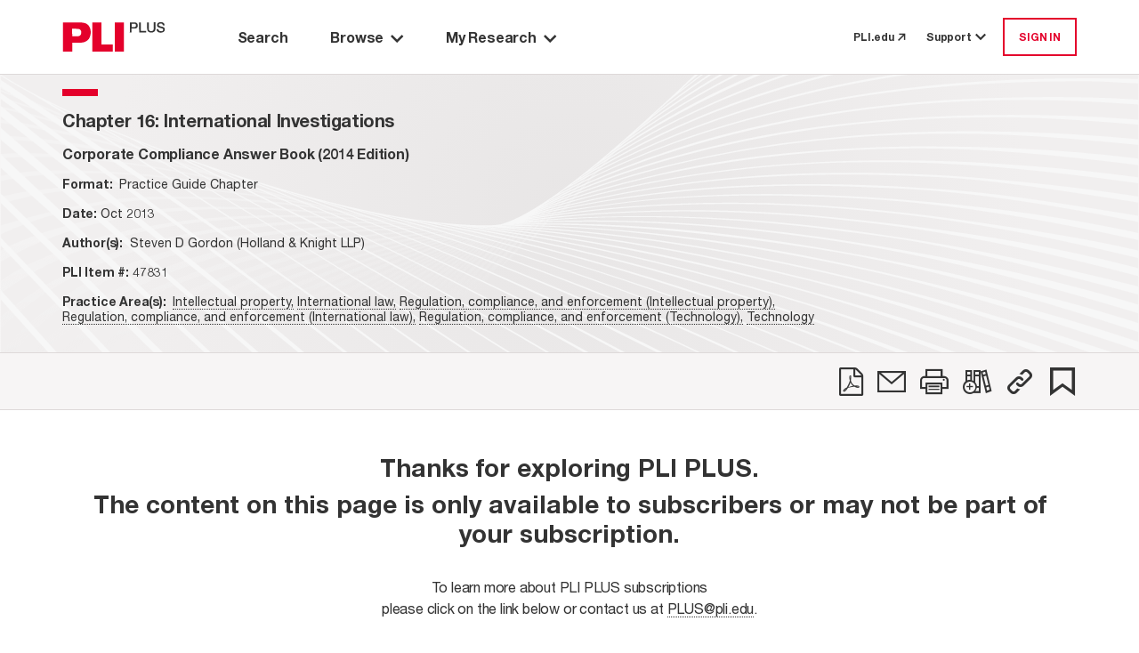

--- FILE ---
content_type: text/html; charset=utf-8
request_url: https://plus.pli.edu/Details/Details?%2FDetails%2FDetails%3Frows=10&fq=title_id~3A2822~47831~2229~,~2B~id~3A282B22~47831-CH16~2229~&facet=true&origin=content
body_size: 24755
content:
<!DOCTYPE html>
<html lang="en">

<head>
    <meta charset="UTF-8" />
    <meta name="viewport" content="width=device-width, initial-scale=1.0" />
    <meta http-equiv="X-UA-Compatible" content="IE=Edge" /> 
    <meta name="apple-itunes-app" content="app-id=1042352941, app-argument=https://plus.pli.edu/Details/Details?%2FDetails%2FDetails%3Frows=10&amp;fq=title_id~3A2822~47831~2229~,~2B~id~3A282B22~47831-CH16~2229~&amp;facet=true&amp;origin=content" />
    <title>Chapter 16: International Investigations | Corporate Compliance Answer Book (2014 Edition) - PLI PLUS Answer Book Chapter</title>
    <link rel='shortcut icon' href='/images/favicon.ico' type='image/x-icon' />
    <!-- css -->
    <link href='/kit-5c6e9ae1d5-web/css/custom-icons.min.css' rel="stylesheet" />

    <link rel="stylesheet" href="/mainIndex.77bfce96ff19e9fb4b26.css">

    <script src="/runtime.2e87ce651d1dbd5badb4.bundle.js"></script>

    <script src="/shared.fbadc4afc52c0367339c.bundle.js"></script>

    <script src="/mainIndex.d0d0ab4a9586b2992798.bundle.js"></script>

</head>
<!--[if lte IE 7]>     <body class="ie ie7 lte7 lte9 lte8"> <![endif]--> 
<!--[if IE 8]>     <body class="ie ie8 lte9 lte8"> <![endif]--> 
<!--[if IE 9]>     <body class="ie ie9 lte9"> <![endif]-->
<!--[if gt IE 9]>  <body> <![endif]-->
<!--[if !IE]><!-->
<body>
    <!--<![endif]-->
        <iframe id="silentlogin" src="" style="display: none;"></iframe>
        <script src="https://connect.pli.edu/identity/isauthenticated.js?639040428198533546"></script>
        <script>
            (function () {
              try {
                if (!window.identity || typeof identity.isAuthenticated === "undefined") return;
                if (identity.isAuthenticated) {
                  // DO NOT stop the page; let React and other bundles load.
                  var iframe = document.getElementById("silentlogin");
                  if (!iframe) return;

                var userAuthenticated = false;

                var authUserCookie = (document.cookie.includes("AuthUser="))

                //If AuthUser cookie is present reload was attempted
                if (!authUserCookie && !userAuthenticated) {
                  document.cookie = "AuthUser=" + encodeURIComponent(JSON.stringify(window.identity));
                  window.location.replace(window.location.href);
                }

                  var returnPath = "/loggedin";
                  iframe.src = "/login?ReturnUrl=" + encodeURIComponent(returnPath);

                  iframe.onload = function () {
                    var win = iframe.contentWindow || iframe;
                    try {
                      // When the silent /login inside iframe lands on /loggedin, refresh current page
                      if (win.location && typeof win.location.href === "string" &&
                          win.location.href.indexOf(returnPath) > -1) {

                        // Persist referrer safely
                        document.cookie = "referrer=";

                        // Reload current URL (no hash trimming needed unless you have a reason)
                        window.location.replace(window.location.href);
                      }
                    } catch (e) {
                      // Cross-origin or timing issues—ignore
                    }
                  };
                }
              } catch (e) {
                console.warn("Silent auth bootstrap error:", e);
              }
            })();
        </script>

    <div class="Discover">
        <a class="off-screen skip-to-content row no-gutters p-3" href="#main-area">
            <span class="skip-to-content__text text-center mx-auto">
                Skip to Main Content
            </span>
        </a>
        <div class="HeaderContainer">
            
    <header id="globalHeader"></header>

    <script>
        function renderHeader() {
            const headerProps = {
  "trainingCenterUrl": "https://libraryrelations.pli.edu/plus-training-center",
  "profileUrl": "https://connect.pli.edu/identity/profile?clientid=plusweb.core&returnurl=https%3A%2F%2Fplus.pli.edu%2FDetails%2FDetails%3F%252FDetails%252FDetails%253Frows%3D10%26fq%3Dtitle_id%7E3A2822%7E47831%7E2229%7E%2C%7E2B%7Eid%7E3A282B22%7E47831-CH16%7E2229%7E%26facet%3Dtrue%26origin%3Dcontent",
  "browserUrl": "/browse/result?rows=10&sort=s_date+desc&mode=Group_By_Series",
  "browseByPracticeAreaUrl": "/browse/pa?rows=10&sort=s_date+desc",
  "adminUrl": "/Admin",
  "adminContentIndexUrl": null,
  "adminTaxonomyToolUrl": null,
  "adminGroupingsManagerUrl": null,
  "defaultPageUrl": "https://plus.pli.edu/",
  "bookshelfUrl": "/Account/Bookshelf",
  "historyUrl": "/User/History",
  "logoutUrl": "/logout",
  "loginUrl": "/login?ReturnUrl=https%3A%2F%2Fplus.pli.edu%2FDetails%2FDetails%3F%252FDetails%252FDetails%253Frows%3D10%26fq%3Dtitle_id%7E3A2822%7E47831%7E2229%7E%2C%7E2B%7Eid%7E3A282B22%7E47831-CH16%7E2229%7E%26facet%3Dtrue%26origin%3Dcontent",
  "createAccountUrl": "/createprofile?ReturnUrl=https%3A%2F%2Fplus.pli.edu%2FDetails%2FDetails%3F%252FDetails%252FDetails%253Frows%3D10%26fq%3Dtitle_id%7E3A2822%7E47831%7E2229%7E%2C%7E2B%7Eid%7E3A282B22%7E47831-CH16%7E2229%7E%26facet%3Dtrue%26origin%3Dcontent",
  "preferencesUrl": "https://plus.pli.edu/Preferences",
  "userPreferences": {
    "userId": null,
    "homepage": "/search/index",
    "searchDefault": null,
    "hideAdvanceSearch": true,
    "searchDefaultEntities": [
      "Answer Books",
      "Course Handbooks",
      "Forms",
      "Periodicals",
      "Transcripts",
      "Treatises"
    ],
    "searchDefaultFormats": [
      "Books",
      "Forms",
      "Periodicals",
      "Transcripts"
    ],
    "searchExcludeArchivalTitles": true,
    "searchDateRangeFrom": "2024",
    "searchDateRangeTo": "",
    "searchResultSort": "score desc,s_date desc",
    "searchResultCount": "10",
    "browseResultSort": "s_date desc",
    "browseResultCount": "10",
    "browseDefaultView": "Group_By_Series",
    "browsePAResultCount": "10",
    "browsePAResultSort": "s_date desc",
    "browseDefaultPracticeArea": null,
    "dateAddedUTC": "0001-01-01T00:00:00",
    "dateUpdatedUTC": "0001-01-01T00:00:00"
  },
  "user": {
    "isLoggedIn": false,
    "isTrial": false,
    "isIP": false,
    "greeting": null,
    "primaryOrganizationName": null,
    "isProgramAttendee": false,
    "preferences": null
  },
  "alerts": [],
  "contactUsNumber": "877.900.5291",
  "contactUsEmail": "PLUS@pli.edu",
  "metaNav": [],
  "tourSlideshowBlock": {
    "carouselItemList": [
      {
        "image": {
          "id": 1392312,
          "workId": 0,
          "url": "/globalassets/take-a-tour-new-slide-1.png"
        },
        "imageUrl": "https://www.pli.edu/globalassets/take-a-tour-new-slide-1.png",
        "name": null,
        "text": "<p>Take a Tour: Search Page</p>",
        "textAuthor": null,
        "textDescription": "Take a Tour: Search Page",
        "contentType": [
          "Block",
          "CarouselItemBlock"
        ],
        "startPublish": "0001-01-01T00:00:00",
        "stopPublish": "0001-01-01T00:00:00",
        "status": null
      },
      {
        "image": {
          "id": 1392314,
          "workId": 0,
          "url": "/contentassets/02c5744d7eda45148a7b790fff429227/take-a-tour-new-slide-2.png"
        },
        "imageUrl": "https://www.pli.edu/contentassets/02c5744d7eda45148a7b790fff429227/take-a-tour-new-slide-2.png",
        "name": null,
        "text": "<p>Take a Tour: Search Results</p>",
        "textAuthor": null,
        "textDescription": "Take a Tour: Search Results",
        "contentType": [
          "Block",
          "CarouselItemBlock"
        ],
        "startPublish": "0001-01-01T00:00:00",
        "stopPublish": "0001-01-01T00:00:00",
        "status": null
      },
      {
        "image": {
          "id": 1392316,
          "workId": 0,
          "url": "/contentassets/fb0697f0e07045a1b252a8f9b6d4c551/take-a-tour-new-slide-3.png"
        },
        "imageUrl": "https://www.pli.edu/contentassets/fb0697f0e07045a1b252a8f9b6d4c551/take-a-tour-new-slide-3.png",
        "name": null,
        "text": "<p>Take a Tour: Browse by Title</p>",
        "textAuthor": null,
        "textDescription": "Take a Tour: Browse by Title",
        "contentType": [
          "Block",
          "CarouselItemBlock"
        ],
        "startPublish": "0001-01-01T00:00:00",
        "stopPublish": "0001-01-01T00:00:00",
        "status": null
      },
      {
        "image": {
          "id": 1392319,
          "workId": 0,
          "url": "/contentassets/0bf776413d264c3bb772ecf57f9afa7d/take-a-tour-new-slide-4.png"
        },
        "imageUrl": "https://www.pli.edu/contentassets/0bf776413d264c3bb772ecf57f9afa7d/take-a-tour-new-slide-4.png",
        "name": null,
        "text": "<p>Take a Tour: Browse by Practice Area</p>",
        "textAuthor": null,
        "textDescription": "Take a Tour: Browse by Practice Area",
        "contentType": [
          "Block",
          "CarouselItemBlock"
        ],
        "startPublish": "0001-01-01T00:00:00",
        "stopPublish": "0001-01-01T00:00:00",
        "status": null
      },
      {
        "image": {
          "id": 1392321,
          "workId": 0,
          "url": "/contentassets/1d189d157da340f68a40c960e396c858/take-a-tour-new-slide-5.png"
        },
        "imageUrl": "https://www.pli.edu/contentassets/1d189d157da340f68a40c960e396c858/take-a-tour-new-slide-5.png",
        "name": null,
        "text": "<p>Take a Tour: My Research</p>",
        "textAuthor": null,
        "textDescription": "Take a Tour: My Research",
        "contentType": [
          "Block",
          "CarouselItemBlock"
        ],
        "startPublish": "0001-01-01T00:00:00",
        "stopPublish": "0001-01-01T00:00:00",
        "status": null
      },
      {
        "image": {
          "id": 1392324,
          "workId": 0,
          "url": "/contentassets/8d0124c670864ff599277434d006ee2d/take-a-tour-new-slide-6.png"
        },
        "imageUrl": "https://www.pli.edu/contentassets/8d0124c670864ff599277434d006ee2d/take-a-tour-new-slide-6.png",
        "name": null,
        "text": "<p>Take a Tour: Help options</p>",
        "textAuthor": null,
        "textDescription": "Take a Tour: Help options",
        "contentType": [
          "Block",
          "CarouselItemBlock"
        ],
        "startPublish": "0001-01-01T00:00:00",
        "stopPublish": "0001-01-01T00:00:00",
        "status": null
      }
    ],
    "blockTitle": "Tour Slideshow",
    "autoplay": false,
    "autoplaySpeed": 2,
    "name": "Tour Slideshow",
    "contentType": [
      "Block",
      "CarouselBlock"
    ],
    "startPublish": "0001-01-01T00:00:00",
    "stopPublish": "0001-01-01T00:00:00",
    "status": null
  },
  "adminContractDownloadRestrictionUrl": null,
  "adminCADUrl": null,
  "adminFunctionsManagerUrl": null
};
            const container = document.getElementById("globalHeader");
            const root = ReactDOM.createRoot(container);
            root.render(
                React.createElement(Header, headerProps)
            );
        }
        renderHeader();
    </script>


        </div>
        <div id="main-area" class="MainBackShell" role="main">
            <div id="ContentContainer" class="ContentContainer content-container">
                <div id="spinner" style="display:none;"></div>
                <script src="/jquery-3.5.1.js"></script>
<script src="/discoverplus.js"></script>
<script src="/jquerystaticlightIndex.51d069fbd43e65f66828.bundle.js"></script>

<script src="/detailsIndex.24306f03c09d4d838861.bundle.js"></script>

<link rel="stylesheet" href="/detailsIndex.de625c06f569ed76aba1.css">



<div class="background d-flex flex-column">
    <div class="Navigate d-flex flex-column pt-0">
        <div id="chapter-navigation"></div>
    </div>

            <div class="d-flex flex-row container">
                <div id="chapterContainer" class="row flex-grow-1 w-100 flex-row-reverse"></div>
            </div>
</div>

<script>
    function renderChapterNavigation() {
            const isError = false;
            const hasEPDFAccess = false;
            const isAuthorized = false;
            const isPermissionToDownload = false;

            const bookNavigatorProps = {
                record: {
                    id: "47831-CH16",
                    bookTitle: "Corporate Compliance Answer Book (2014 Edition)",
                    bookTitleQuery: "/Browse/Title?rows=10&fq=%7e2B%7etitle_id%7e3A%7e(%7e2B%7e47831)&facet=true",
                    chapterTitle: "International Investigations",
                    chapterDescription: "Chapter 16",
                    chapterType:"Chapter",
                    journalType: "",
                    isPermissionToDownload: false,
                    forms: [],
                    ucid: "AC121300478310086370",
                    entityType: "Answer Books",
                    seriesId: 1002470,
                    entityTypeSeriesId: "168-1002470",
                    titleId:"47831",
                    publicationYear: "2013",
                    tag: false,
                    shelf: false,
                    refChapters: [],
                    chapter: {
  "supplementDate": null,
  "publicationDate": null,
  "bookTitle": "Corporate Compliance Answer Book (2014 Edition)",
  "chapterDescription": null,
  "chapterTitle": null,
  "chapterType": null,
  "title": null,
  "title_id": "47831",
  "authors": null,
  "id": "47831-CH16",
  "pdfLink": null,
  "text": null,
  "query": null,
  "isError": false,
  "isSoftError": null,
  "isSearchable": true,
  "isTitleSearchable": false,
  "contentExists": false,
  "isPart": false,
  "isPermissionToDownload": false,
  "isAuthorizedToAccess": false,
  "hasEAccess": false,
  "hasEPDFAccess": false,
  "doundloadUrl": null,
  "moreInfoUrl": "/Account/MoreInfo",
  "isForElDistribution": false,
  "isLoggedIn": false,
  "isViewable": null,
  "isXMLViewable": null,
  "isPdfViewable": null,
  "restrictionReason": 0,
  "restrictedReasonMsg": null,
  "tags": null,
  "shelves": null,
  "entityTypePK": "168",
  "showPlayButtonOnParagraphs": false,
  "permaLink": "/Details/Details?fq=id%3A(47831-CH16)",
  "contentTypeTaxonomy": null,
  "item_Class": "AnswerBook",
  "formFormat": null,
  "formInfo": null
},
                    publicationDate:"2013-10-25T12:00:00Z",
                    publicationDateFormatted: "Oct 2013",
                    isSupplemented: false,
                    authorAffiliation: "Steven D Gordon (Holland & Knight LLP)",
                    practiceAreas: [
  {
    "practiceArea": "Intellectual property",
    "path": "/search/result?start=0&rows=10&fq=%7e2B%7ef_topic_rollup%7e3A%7e(%7e2B22%7eIntellectual%7e20%7eproperty%7e22%7e)&facet=true&q=*%3a*"
  },
  {
    "practiceArea": "International law",
    "path": "/search/result?start=0&rows=10&fq=%7e2B%7ef_topic_rollup%7e3A%7e(%7e2B22%7eInternational%7e20%7elaw%7e22%7e)&facet=true&q=*%3a*"
  },
  {
    "practiceArea": "Regulation, compliance, and enforcement (Intellectual property)",
    "path": "/search/result?start=0&rows=10&fq=%7e2B%7ef_topic_rollup%7e3A%7e(%7e2B22%7eRegulation%2c%7e20%7ecompliance%2c%7e20%7eand%7e20%7eenforcement%7e20%7e(Intellectual%7e20%7eproperty)%7e22%7e)&facet=true&q=*%3a*"
  },
  {
    "practiceArea": "Regulation, compliance, and enforcement (International law)",
    "path": "/search/result?start=0&rows=10&fq=%7e2B%7ef_topic_rollup%7e3A%7e(%7e2B22%7eRegulation%2c%7e20%7ecompliance%2c%7e20%7eand%7e20%7eenforcement%7e20%7e(International%7e20%7elaw)%7e22%7e)&facet=true&q=*%3a*"
  },
  {
    "practiceArea": "Regulation, compliance, and enforcement (Technology)",
    "path": "/search/result?start=0&rows=10&fq=%7e2B%7ef_topic_rollup%7e3A%7e(%7e2B22%7eRegulation%2c%7e20%7ecompliance%2c%7e20%7eand%7e20%7eenforcement%7e20%7e(Technology)%7e22%7e)&facet=true&q=*%3a*"
  },
  {
    "practiceArea": "Technology",
    "path": "/search/result?start=0&rows=10&fq=%7e2B%7ef_topic_rollup%7e3A%7e(%7e2B22%7eTechnology%7e22%7e)&facet=true&q=*%3a*"
  }
],
                    supplementedDate:"2013-10-25T12:00:00Z",
                    formDescription:"<?xml version=\"1.0\" encoding=\"UTF-8\"?><chapter num=\"16\" type=\"chapter\" update-date=\"October 2013\"><title><loc00000/>International Investigations<sntc/><prgrf/></title><page num=\"489\" /><chapter-meta><author><name><firstname>Steven </firstname><middlename>D. </middlename><surname>Gordon</surname></name><footnote differentiation=\"*\" id=\"fn_chap16_Ast1\"><para><loc00001/>The author wishes to acknowledge Ronald A. Oleynik for his contributions to this chapter.</para></footnote></author></chapter-meta><extract><para><loc00002/>If counsel thinks that his or her practice and clients are completely domestic, it is important to take a careful second look for unnoticed international risk elements.<sntc/> As a function of globalization, international investigations are increasing in frequency and importance in many areas of the law.<sntc/> This chapter examines the issues typical in international investigations and discusses some popular practice areas where these issues may arise.<sntc/> While the steps necessary to conduct a successful international investigation are similar to those needed for domestic internal investigations,<footnote differentiation=\"autonum\" id=\"fn_chap16_001\"><para><loc00003/>Much of this chapter’s discussion of international investigations assumes a basic understanding of internal investigations. You may find it helpful to read this chapter in conjunction with <xref label=\"chapter 6\" endterm=\"Chapter06_Corporate_Compliance_AB_2014_XML.xml\" />, Internal Investigations, which provides detailed coverage of domestic internal investigations.</para></footnote> this chapter provides additional suggestions.<sntc/><prgrf/></para></extract><para><loc00004/><page num=\"490\" /><prgrf/></para><section level=\"sect1\" number-type=\"unnumbered\"><title><loc00005/>The Basics<sntc/><prgrf/></title><para differentiation=\"question_level1\" id=\"chap16_16.1\"><loc00006/>Q 16.1\tWhat is an international investigation?<sntc/><prgrf/></para><para><loc00007/>International investigations come in myriad forms and contexts, and any investigation or prosecution may become global at any time.<sntc/> Generally, an investigation can be identified as “international” in nature based on any of the following elements:</para><orderedlist type=\"manual\"><type value=\"1\"/><item num=\"(1)\"><para><loc00008/>the parties,<sntc/></para></item><item num=\"(2)\"><para><loc00009/>the overseas territorial or “cyber” scope,<sntc/></para></item><item num=\"(3)\"><para><loc00010/>the legal issues (including elements of foreign law or procedure),<sntc/></para></item><item num=\"(4)\"><para><loc00011/>the relevant agency involved.<sntc/></para></item></orderedlist><prgrf/></section><para><loc00012/><page num=\"491\" /><prgrf/></para><section level=\"sect1\" number-type=\"unnumbered\"><title><loc00013/>Special Issues<sntc/><prgrf/></title><para differentiation=\"question_level1\" id=\"chap16_16.2\"><loc00014/>Q 16.2\tWhat are some of the special issues raised by international investigations?<sntc/><prgrf/></para><para><loc00015/>Among the challenges a company should anticipate are the difficulties it may encounter in the coordination of:</para><itemizedlist type=\"•\"><type value=\"1\"/><item><para><loc00016/>foreign evidence,<sntc/></para></item><item><para><loc00017/>foreign computer forensics,<sntc/></para></item><item><para><loc00018/>foreign witnesses,<sntc/></para></item><item><para><loc00019/>foreign counsel,<sntc/></para></item><item><para><loc00020/>a parallel domestic investigation, and/or<sntc/></para></item><item><para><loc00021/>responding to foreign government action.<sntc/></para></item></itemizedlist><prgrf/><para align=\"left\"><loc00022/>Furthermore, counsel must be aware that different or conflicting legal procedures, privileges, and immunities may impact how an investigation is conducted and may affect a company’s “rush to the prosecutor” in multiple jurisdictions to benefit from amnesty programs or leniency under the Federal Sentencing Guidelines.<sntc/><prgrf/></para><box border=\"border\"><para align=\"left\"><loc00023/><content-style font-style=\"bold\">TIP:</content-style> Difficulties in international investigations suggest the need for international counsel on the investigative team.<sntc/> The international counsel recruited must be sensitive to the specific cultural, linguistic, and substantive issues likely to arise in a specific case.<sntc/><prgrf/></para></box><section level=\"sect2\" number-type=\"unnumbered\"><title><loc00024/>Document Collection/Review<sntc/><prgrf/></title><para differentiation=\"question_level1\" id=\"chap16_16.3\"><loc00025/>Q 16.3\tWhat kinds of considerations are raised by special issues related to document collection and review?<sntc/><prgrf/></para><para><loc00026/>There are both legal and practical issues.<sntc/><prgrf/></para><para><loc00027/>Foreign laws may affect how documents are collected, transported, and/or analyzed.<sntc/> For example, the European Union (EU) has <page num=\"492\" />strict limits on transmitting personal data outside of Europe, including <content-style font-style=\"italic\">intra-company</content-style> data transfers.<sntc/><footnote differentiation=\"autonum\" id=\"fn_chap16_002\"><para><loc00028/>Council Directive 95/46/EC, on the protection of individuals with regard to the processing of personal data and on the free movement of such data, 1995 O.J. (L 281) 31, <content-style font-style=\"italic\">available at </content-style><uri href=\"http://ec.europa.eu/justice_home/fsj/privacy/docs/95-46-ce/dir1995-46_part1_en.pdf\">http://ec.europa.eu/justice_home/fsj/privacy/docs/95-46-ce/dir1995-46_part1_en.pdf</uri>.</para></footnote> Other nations have comparable restrictions.<sntc/><footnote differentiation=\"autonum\" id=\"fn_chap16_003\"><para><loc00029/>An international survey of privacy laws can be found on the Global Internet Liberty Campaign’s website. Global Internet Liberty Campaign, Privacy and Human Rights: An International Survey of Privacy Laws and Practice, <uri href=\"http://gilc.org/privacy/survey/\">http://gilc.org/privacy/survey/</uri>.</para></footnote> EU laws will not allow documents containing personal data to be brought into the United States without government permission or individual consent (measured by a stringent standard).<sntc/> Alternatively, the personal data can be redacted so that the identity of the person cannot be ascertained.<sntc/> But this may render the documents useless for investigative purposes.<sntc/><prgrf/></para><para><loc00030/>Thus, arrangements may have to be made to review documents only in overseas locations.<sntc/> Documents may require redaction of any information that could disclose personal data such as names, positions, locations, and responsibilities.<sntc/><prgrf/></para><para><loc00031/>Further, in searching for relevant documents, keyword search terms must take into account both English and relevant foreign languages.<sntc/> Depending on the country, it may be difficult to obtain forensic assistance to handle tasks such as scanning of documents.<sntc/> The necessary equipment and personnel may need to be brought into the country.<sntc/><prgrf/></para></section><section level=\"sect2\" number-type=\"unnumbered\"><title><loc00032/>Witness Interviews<sntc/><prgrf/></title><para differentiation=\"question_level1\" id=\"chap16_16.4\"><loc00033/>Q 16.4\tWhat special issues exist relating to witness interviews?<sntc/><prgrf/></para><para><loc00034/>Once again, there are legal and practical issues.<sntc/><prgrf/></para><para><loc00035/>Local laws may govern how the interviews are conducted, who is present, and what documents can be shown to a witness.<sntc/> The labor and employment laws or privacy laws of many countries allow employees to refuse to submit to questioning by company counsel who are conducting internal investigations.<sntc/><prgrf/></para><para><loc00036/>Language and cultural differences also must be considered.<sntc/> An interpreter often will be necessary.<sntc/> Will an independent interpreter be obtained or will reliance be placed on a bilingual company employee or on local counsel?<sntc/> If possible, all documents relevant to a particular witness should be obtained, analyzed, and translated beforehand, as there may be only one opportunity to conduct the interview.<sntc/> The assistance of local counsel may be essential to ensure that local law issues, language barriers, and cultural sensitivities are taken into account and managed.<sntc/><prgrf/></para><page num=\"493\" /><para><loc00037/>Sometimes, it may be impossible to interview witnesses on-site due to local security concerns.<sntc/> Or it may be prudent for other reasons to conduct interviews away from the worksite.<sntc/><prgrf/></para><para><loc00038/>The logistics almost certainly will be more challenging than for domestic investigations: travel arrangements must be made; passports, visas, and permits obtained; interviews scheduled; locations arranged; and an interpreter(s) engaged.<sntc/> Unless the client already has local counsel who is capable of assisting in the investigation, such counsel may need to be identified and retained.<sntc/> Time may be restricted and interviews may be one-shot opportunities.<sntc/> These concerns place a premium on careful planning of—and preparation for—witness interviews abroad.<sntc/><prgrf/></para><para differentiation=\"question_level2\" id=\"chap16_16.4.1\"><loc00039/>Q 16.4.1\tCan telephone interviews be used?<sntc/><prgrf/></para><para><loc00040/>On-site visits and interviews often are crucial to understanding the conduct of a company and its employees in context.<sntc/> Moreover, they may be required for a credible presentation to the U.S. government.<sntc/> And on-site visits and interviews frequently yield more information than telephone interviews do.<sntc/> It is difficult to question a witness about multiple documents over the telephone, or to gauge the witness’s reaction to various questions.<sntc/><prgrf/></para><para><loc00041/>Still, interviews by telephone or video conference can have a role in an international investigation.<sntc/> They may be a necessary part of a preliminary inquiry to determine whether a problem exists that requires further investigation and in-person interviews.<sntc/> Telephone interviews can be used as follow-up interviews of witnesses who already have been questioned in person or to interview secondary witnesses.<sntc/> And if the issue at stake is sufficiently modest, cost considerations may mandate “long-distance” rather than on-site interviews.<sntc/><prgrf/></para></section><section level=\"sect2\" number-type=\"unnumbered\"><title><loc00042/>Attorney-Client Privilege<sntc/><prgrf/></title><para differentiation=\"question_level1\" id=\"chap16_16.5\"><loc00043/>Q 16.5\tDoes the attorney-client privilege apply in an international investigation?<sntc/><prgrf/></para><para><loc00044/>Most countries recognize some form of the attorney-client privilege, but the scope of the privilege varies greatly.<sntc/> Most foreign jurisdictions do <content-style font-style=\"italic\">not</content-style> recognize any attorney-client privilege for <content-style font-style=\"italic\">in-house</content-style> counsel, and where it is recognized, it is not absolute.<sntc/> In a 2008 <page num=\"494\" />survey, only thirteen out of thirty-nine European countries recognized the attorney-client privilege for in-house counsel.<sntc/><footnote differentiation=\"autonum\" id=\"fn_chap16_004\"><para><loc00045/>Robert G. Morvillo &amp; Robert J. Anello, <content-style font-style=\"italic\">Attorney-Client Privilege in International Investigations</content-style>, N.Y.L.J. (Aug. 7, 2008).</para></footnote> The European Union does not.<sntc/><footnote differentiation=\"autonum\" id=\"fn_chap16_005\"><para><loc00046/><casename>Case C-550/07 P, Akzo Nobel Chems. Ltd. &amp; Akcros Chems. Ltd. v. Euro-pean Comm’n (Grand Chamber Apr. 29, 2010)</casename>, <content-style font-style=\"italic\">available at </content-style><uri href=\"http://www.acc.com/advocacy/upload/AG-Opinion-AKZO-042910.pdf\">www.acc.com/advocacy/upload/AG-Opinion-AKZO-042910.pdf</uri>.</para></footnote> Thus, in a number of jurisdictions, interviews conducted by in-house counsel may be subject to disclosure.<sntc/><prgrf/></para></section><section level=\"sect2\" number-type=\"unnumbered\"><title><loc00047/>Jurisdiction<sntc/><prgrf/></title><para differentiation=\"question_level1\" id=\"chap16_16.6\"><loc00048/>Q 16.6\tWhen do U.S. courts have jurisdiction over a company’s foreign activities?<sntc/><prgrf/></para><para><loc00049/>Jurisdiction issues are important where a foreign subsidiary may have acted unlawfully and the U.S. government and/or a private litigant seek to impose liability on the U.S. parent corporation.<sntc/> Even where U.S. courts lack jurisdiction over the subsidiary, they have sanctioned the U.S. parent for failure to comply with court orders issued to the subsidiary.<sntc/><footnote differentiation=\"autonum\" id=\"fn_chap16_006\"><para><loc00050/><content-style font-style=\"italic\">See, e.g.</content-style>, <casename>Cooper Indus., Inc. v. British Aerospace, Inc.</casename>, 102 F.R.D. 918 (S.D.N.Y. 1984); <casename>Marc Rich &amp; Co., A.G. v. United States</casename><fccase class=\"casename\" data-docid=\"47831-CH16\" data-case-volume=\"707\" data-case-reporter=\"F.2d\" data-case-page=\"663\" data-case-exclusion=\", 707 F.2d 663 (2d Cir. 1983)\">, 707 F.2d 663 (2d Cir. 1983)</fccase>.</para></footnote><prgrf/></para><para differentiation=\"question_level2\" id=\"chap16_16.6.1\"><loc00051/>Q 16.6.1\tDo U.S. laws apply to conduct outside the United States?<sntc/><prgrf/></para><para><loc00052/>Some important U.S. laws apply to conduct outside the United States, sometimes even when conducted by foreign companies or individuals.<sntc/> These include the following examples:</para><itemizedlist type=\"•\"><type value=\"1\"/><item><para><loc00053/><content-style font-style=\"italic\">Foreign Corrupt Practices Act</content-style>.<sntc/><footnote differentiation=\"autonum\" id=\"fn_chap16_007\"><para><loc00054/>Foreign Corrupt Practices Act of 1977, 15 U.S.C. § 78dd-1 <content-style font-style=\"italic\">et seq.</content-style> [hereinafter FCPA].</para></footnote> The FCPA makes it unlawful for any U.S. company or any officer, director, employee, agent, or stockholder to offer or pay anything of value to a foreign official in order to obtain or retain business.<sntc/> The law applies to illicit payments made by U.S. citizens or companies that take place wholly outside the United States.<sntc/> It covers U.S. citizens, nationals, or residents who work for foreign companies (or subsidiaries).<sntc/> It also applies to foreign companies (and subsidiaries) who commit an act in furtherance of a bribe within the territory of the United States.<sntc/></para></item><item><para><loc00055/><content-style font-style=\"italic\">Travel Act</content-style>.<sntc/><footnote differentiation=\"autonum\" id=\"fn_chap16_008\"><para><loc00056/>Travel Act, 18 U.S.C. § 1952.</para></footnote> The federal Travel Act has been used to prosecute bribes paid overseas to private parties.<sntc/> The act applies to anyone who travels abroad or uses the mail with intent to promote or carry on an unlawful activity, including violations of state law.<sntc/> Many states have laws forbidding commercial bribery,<footnote differentiation=\"autonum\" id=\"fn_chap16_009\"><para><loc00057/><content-style font-style=\"italic\">See </content-style><casename>United States v. Parise</casename><fccase class=\"casename\" data-docid=\"47831-CH16\" data-case-volume=\"159\" data-case-reporter=\"F.3d\" data-case-page=\"790\" data-case-exclusion=\", 159 F.3d 790, 804\">, 159 F.3d 790, 804</fccase> &amp; n.1 (3d Cir. 1998) (Garth, J., dissenting) (collecting state commercial bribery statutes).</para></footnote> and so, if a foreign bribe would violate applicable state law, it potentially can be prosecuted as a federal offense under the Travel Act.<sntc/></para><page num=\"495\" /></item><item><para><loc00058/><content-style font-style=\"italic\">Sarbanes-Oxley Act of 2002</content-style>.<sntc/><footnote differentiation=\"autonum\" id=\"fn_chap16_010\"><para><loc00059/>Sarbanes-Oxley Act of 2002, Pub. L. No. 107-204, 116 Stat. 745 (July 30, 2002) [hereinafter SOX].</para></footnote> SOX imposes on corporations listed on a U.S. exchange, including companies located completely outside the United States, an audit committee requirement, expanded disclosure requirements, and a certification requirement, among other things.<sntc/></para></item><item><para><loc00060/><content-style font-style=\"italic\">Sherman Act</content-style>.<sntc/><footnote differentiation=\"autonum\" id=\"fn_chap16_011\"><para><loc00061/>Sherman Act, ch. 647, 26 Stat. 209 (July 2, 1890), 15 U.S.C. §§ 1–7.</para></footnote> The antitrust provisions of the Sherman Act cover anticompetitive activities outside the United States that harm imports, domestic commerce, or U.S. exports. (The Foreign Trade Antitrust Improvements Act excludes from the Sherman Act’s reach most anticompetitive conduct that causes only foreign injury.)<footnote differentiation=\"autonum\" id=\"fn_chap16_012\"><para><loc00062/><content-style font-style=\"italic\">See </content-style><casename>F. Hoffmann-La Roche Ltd. v. Empagran S.A.</casename><fccase class=\"casename\" data-docid=\"47831-CH16\" data-case-volume=\"542\" data-case-reporter=\"U.S.\" data-case-page=\"155\" data-case-exclusion=\", 542 U.S. 155, 158 (2004)\">, 542 U.S. 155, 158 (2004)</fccase>.</para></footnote></para></item><item><para><loc00063/><content-style font-style=\"italic\">U.S. export control laws</content-style>.<sntc/> These laws, by their nature, cover actions that have a foreign component.<sntc/> The U.S. export control laws apply to U.S. companies and individuals, as well as to foreign companies and individuals who have possession or control over export controlled items of U.S. origin, regardless of where the transaction takes place.<sntc/> Targeted transactions include exports from the United States, re-exports or re-transfers of U.S.-origin controlled items, brokering of defense items, dealing with embargoed countries or individuals.<sntc/> For a detailed discussion on export controls, see <xref label=\"chapter 18\" endterm=\"Chapter18_Corporate_Compliance_AB_2014_XML.xml\" />.<sntc/></para></item></itemizedlist><prgrf/></section><section level=\"sect2\" number-type=\"unnumbered\"><title><loc00064/>Travel<sntc/><prgrf/></title><para differentiation=\"question_level1\" id=\"chap16_16.7\"><loc00065/>Q 16.7\tDoes travel to the United States by foreign officers raise any special issues?<sntc/><prgrf/></para><para><loc00066/>An investigation by the U.S. government may impact the travel plans of foreign officers or employees of the company or its subsidiary.<sntc/> The Department of Justice, particularly the Antitrust Division, has increased its use of border watches to detect the entry of foreign witnesses and subjects of investigation into the United States.<sntc/> Thus, travel to the United States could result in an individual being served with a grand jury subpoena or even an arrest warrant.<sntc/> Further, the Antitrust Division places fugitive criminal defendants (that is, individuals who have been charged) on a “Red Notice” list maintained by Interpol.<sntc/> This is essentially an international wanted notice that many of Interpol’s member countries recognize as the basis for a provisional arrest, with a view toward extradition.<sntc/> The Antitrust Division <page num=\"496\" />will seek to extradite any fugitive defendant apprehended through the Interpol Red Notice watch.<sntc/><footnote differentiation=\"autonum\" id=\"fn_chap16_013\"><para><loc00067/>Thomas O. Barnett, Assistant Attorney Gen., Dep’t of Justice, Antitrust Div., Presentation at Georgetown Law Global Antitrust Enforcement Symposium (Sept. 26, 2007), <content-style font-style=\"italic\">available at </content-style><uri href=\"http://www.justice.gov/atr/public/speeches/speech_2007.htm\">www.justice.gov/atr/public/speeches/speech_2007.htm</uri>.</para></footnote><prgrf/></para></section></section><section level=\"sect1\" number-type=\"unnumbered\"><title><loc00068/>Affected Practice Areas<sntc/><prgrf/></title><para differentiation=\"question_level1\" id=\"chap16_16.8\"><loc00069/>Q 16.8\tWhat are some of the major practice areas where international investigations typically occur?<sntc/><prgrf/></para><para><loc00070/>Affected practice areas include:</para><itemizedlist type=\"•\"><type value=\"0\"/><item><para><loc00071/>cartel anticompetitive and unfair business practices,</para></item><item><para><loc00072/>noncartel anticompetitive and unfair business practices,</para></item><item><para><loc00073/>anti-bribery,</para></item><item><para><loc00074/>export controls,</para></item><item><para><loc00075/>corporate governance,</para></item><item><para><loc00076/>intellectual property,</para></item></itemizedlist><sntc/><prgrf/><section level=\"sect2\" number-type=\"unnumbered\"><title><loc00077/>Cartel Anticompetitive and Unfair Business Practices<sntc/><prgrf/></title><para differentiation=\"question_level2\" id=\"chap16_16.8.1\"><loc00078/>Q 16.8.1\tHow frequent and significant are government investigations of suspected international cartels?<sntc/><prgrf/></para><para><loc00079/>The investigation and prosecution of international cartels is one of the highest priorities—if not <content-style font-style=\"italic\">the</content-style> highest priority—of the Antitrust Division.<sntc/> International cartels tend to be more complex, broader in geographic scope, and larger in terms of affected volumes of commerce than domestic antitrust conspiracies.<sntc/><footnote differentiation=\"autonum\" id=\"fn_chap16_014\"><para><loc00080/>Gary R. Spratling, Deputy Assistant Attorney Gen., U.S. Dep’t of Justice, Antitrust Div., Criminal Antitrust Enforcement Against International Cartels, Presentation at Advanced Criminal Antitrust Workshop: A Practical Approach to Criminal Investigations (Feb. 21, 1997), <content-style font-style=\"italic\">available at </content-style><uri href=\"http://www.justice.gov/atr/public/speeches/1056.pdf\">www.justice.gov/atr/public/speeches/1056.pdf</uri>.</para></footnote>Criminal fines at the $10 million level have become commonplace, with top-end penalties in excess of $100 million for single companies and fines exceeding the $1 billion level for single industries.<sntc/><footnote differentiation=\"autonum\" id=\"fn_chap16_015\"><para><loc00081/>Scott D. Hammond, Deputy Assistant Attorney Gen. for Criminal Enforcement, U.S. Dep’t of Justice, Antitrust Div., Recent Developments, Trends, and Milestones In The Antitrust Division’s Criminal Enforcement Program, Speech before the ABA Section of Antitrust Law Spring Meeting, at 10–12 (Mar. 26, 2008), <content-style font-style=\"italic\">available at </content-style><uri href=\"http://www.justice.gov/atr/public/speeches/232716.pdf\">www.justice.gov/atr/public/speeches/232716.pdf</uri>.</para></footnote><prgrf/></para><para><loc00082/>The Antitrust Division has prosecuted international cartels operating in a number of sectors, including vitamins, textiles, construction, food and feed additives, food preservatives, chemicals, graphite electrodes (used in making steel), fine arts auctions, ocean tanker shipping, marine construction, marine transportation services, rubber chemicals, synthetic rubber, dynamic random access memory used in computers and servers, marine hose, and air transportation.<sntc/><footnote differentiation=\"autonum\" id=\"fn_chap16_016\"><para><loc00083/><content-style font-style=\"italic\">Id.</content-style> at 17.</para></footnote><prgrf/></para><page num=\"497\" /><para differentiation=\"question_level2\" id=\"chap16_16.8.2\"><loc00084/>Q 16.8.2\tDoes the government face special problems in investigating and prosecuting international cartels?<sntc/><prgrf/></para><para><loc00085/>The Antitrust Division reports that its most typical problem is that key documents and witnesses are located abroad—out of the reach of U.S. subpoena power and search-and-seizure authority.<sntc/> But foreign countries increasingly are cooperating with U.S. antitrust investigations and are starting to conduct their own investigations and prosecutions of anticompetitive activities.<sntc/><prgrf/></para><para><loc00086/>Obtaining jurisdiction over foreign corporate defendants has not been a significant problem for the Antitrust Division.<sntc/> It is usually able to show that a company has a sufficient presence in the United States, through its own activities and/or its management and control of its U.S. subsidiaries, to justify the exercise of jurisdiction over it.<sntc/><footnote differentiation=\"autonum\" id=\"fn_chap16_017\"><para><loc00087/>Spratling, <content-style font-style=\"italic\">supra </content-style><xref label=\"note 14\" linkend=\"fn_chap16_014\" />, at 9–12.</para></footnote><prgrf/></para><para differentiation=\"question_level2\" id=\"chap16_16.8.3\"><loc00088/>Q 16.8.3\tWhy has the government been so successful in prosecuting international cartels?<sntc/><prgrf/></para><para><loc00089/>The Corporate Leniency Program is the Antitrust Division’s most effective investigative tool in prosecuting domestic and foreign cartels.<sntc/> Under this program, the first company to come forward and cooperate with the division automatically receives leniency (that is, is not prosecuted) if there is no pre-existing investigation.<sntc/> Leniency may still be available even if cooperation begins after a government investigation is underway.<sntc/> Further, all officers, directors, and employees who come forward with the company and cooperate are protected from criminal prosecution.<sntc/><prgrf/></para><para><loc00090/>The effectiveness of this program was enhanced by 2004 legislation that (i) significantly increased the criminal penalties for cartel activities, and (ii) sweetened the deal for companies who come forward and cooperate by providing that, while they remain liable civilly for damages caused to their customers, their liability is limited to single damages rather than treble damages.<sntc/><footnote differentiation=\"autonum\" id=\"fn_chap16_018\"><para><loc00091/>\tOn November 19, 2008, the Antitrust Division issued a policy paper entitled Frequently Asked Questions Regarding the Antitrust Division’s Leniency Program and Model Leniency Letters (“FAQs”), <content-style font-style=\"italic\">available at </content-style><uri href=\"http://www.justice.gov/atr/public/criminal/239583.pdf\">www.justice.gov/atr/public/criminal/239583.pdf</uri>.</para></footnote> Moreover, the Antitrust Division program has served as a model for similar corporate leniency programs that have been adopted by other antitrust authorities around the world in recent years.<sntc/><prgrf/></para></section><page num=\"498\" /><section level=\"sect2\" number-type=\"unnumbered\"><title><loc00092/>Noncartel Anticompetitive and Unfair Business Practices<sntc/><prgrf/></title><para differentiation=\"question_level2\" id=\"chap16_16.8.4\"><loc00093/>Q 16.8.4\tWhat are investigation “triggers” in the area of noncartel anticompetitive and unfair business practices?<sntc/><prgrf/></para><orderedlist type=\"manual\"><type value=\"1\"/><item num=\"1.\"><para><loc00094/><content-style font-style=\"italic\">Pre-merger notification and review.<sntc/></content-style> Pre-merger notification and review have become standard practice worldwide and require experience in managing the complexities of parallel pre-merger proceedings by two or more competition authorities.<sntc/></para></item><item num=\"2.\"><para><loc00095/><content-style font-style=\"italic\">Worldwide marketing programs.<sntc/></content-style> International marketing campaigns may raise issues of deceptive and unfair practices, whose definitions are often different from those used in the United States.<sntc/></para></item><item num=\"3.\"><para><loc00096/><content-style font-style=\"italic\">Dominant positions.<sntc/></content-style> A company’s mere dominance in foreign or world markets increases the risk of an antimonopoly investigation.<sntc/></para></item></orderedlist><prgrf/></section><section level=\"sect2\" number-type=\"unnumbered\"><title><loc00097/>Anti-Bribery<sntc/><prgrf/></title><para differentiation=\"question_level2\" id=\"chap16_16.8.5\"><loc00098/>Q 16.8.5\tWhat laws address bribery in an international context?<sntc/><prgrf/></para><para><loc00099/>The Foreign Corrupt Practices Act<footnote differentiation=\"autonum\" id=\"fn_chap16_019\"><para><loc00100/>For a more detailed discussion of the FCPA, see <xref label=\"chapter 17\" endterm=\"Chapter17_Corporate_Compliance_AB_2014_XML.xml\" /> and <xref label=\"Appendix 17A\" endterm=\"Chapter17_Corporate_Compliance_AB_2014_XML.xml#App17A_001\" />.</para></footnote> (FCPA) aims to prevent the bribery of foreign government officials, either directly or through an intermediary such as a joint venture partner or agent, in order to obtain or retain business.<sntc/> The FCPA also requires publicly traded companies to maintain records that accurately and fairly represent the company’s transactions through an adequate system of internal accounting controls.<sntc/><prgrf/></para><para differentiation=\"question_level2\" id=\"chap16_16.8.6\"><loc00101/>Q 16.8.6\tWho is subject to the Foreign Corrupt Practices Act?<sntc/><prgrf/></para><para><loc00102/>The FCPA applies to all publicly traded and private businesses in the United States, as well as to foreign subsidiaries, agents, distributors, advisors, and individuals.<sntc/><prgrf/></para><page num=\"499\" /><para differentiation=\"question_level2\" id=\"chap16_16.8.7\"><loc00103/>Q 16.8.7\tIs there an international consensus on anti-bribery regulation?<sntc/><prgrf/></para><para><loc00104/>In recent years, a number of foreign countries have enacted or stepped up enforcement of their own anti-bribery statutes.<sntc/> Thirty-seven countries, including the United States, have ratified the Organization of Economic Cooperation and Development (OECD) Convention on Combating Bribery of Foreign Public Officials in International Business Transactions.<sntc/><footnote differentiation=\"autonum\" id=\"fn_chap16_020\"><para><loc00105/>For a more detailed discussion of the OECD, see <xref label=\"Appendix 17A\" endterm=\"Chapter17_Corporate_Compliance_AB_2014_XML.xml#App17A_001\" />. <content-style font-style=\"italic\">See also </content-style><uri href=\"http://www.oecd.org/department/0,3355,en_2649_34859_1_1_1_1_1,00.html\">www.oecd.org/department/0,3355,en_2649_34859_1_1_1_1_1,00.html</uri>.</para></footnote><prgrf/></para></section><section level=\"sect2\" number-type=\"unnumbered\"><title><loc00106/>Export Controls<sntc/><prgrf/></title><para differentiation=\"question_level2\" id=\"chap16_16.8.8\"><loc00107/>Q 16.8.8\tWhy do export controls trigger international investigations?<sntc/><prgrf/></para><para><loc00108/>International compliance programs and investigations are implicit in cases involving all aspects of U.S. export controls under the Department of Commerce, Department of State, and other national security regimes such as that of the Nuclear Regulatory Commission.<sntc/><prgrf/></para><para differentiation=\"question_level2\" id=\"chap16_16.8.9\"><loc00109/>Q 16.8.9\tIs there a particular industry significantly affected by U.S. export controls?<sntc/><prgrf/></para><para><loc00110/>International investigations in the area of technology will increase as companies extend their presence globally, outsource their operations abroad, and maintain a diverse international workforce.<sntc/> Technology companies’ corporate compliance and risk management rely on a clear understanding of national security concerns, proliferation of sensitive technologies, and counter-terrorism strategies as reflected in U.S. and foreign export control regimes.<sntc/><prgrf/></para><para differentiation=\"question_level2\" id=\"chap16_16.8.10\"><loc00111/>Q 16.8.10\tWhat sorts of issues commonly arise in international investigations of export control issues?<sntc/><prgrf/></para><para><loc00112/>Most, if not all, international investigations require interviews, document collection, and analyses that extend to actions taken by foreign subsidiaries, affiliates, parties, or employees.<sntc/> The following are among the issues that commonly arise:</para><itemizedlist type=\"•\"><type value=\"1\"/><item><para><loc00113/>Are there restrictions on collecting personal information related to foreign employees’ export activities?<sntc/></para><page num=\"500\" /></item><item><para><loc00114/>How should export violations be discussed with foreign employees without violating U.S. export laws?<sntc/></para></item><item><para><loc00115/>Are export licenses needed to conduct an internal investigation?<sntc/> If so, how many?<sntc/></para></item><item><para><loc00116/>When should investigators obtain export licenses from foreign governments to transfer U.S.-/foreign-origin combined data back to the United States?<sntc/></para></item><item><para><loc00117/>Can an investigator collect export-related information involving foreign-person violations and forward that data to the U.S. government without additional authorizations?<sntc/></para></item></itemizedlist><prgrf/></section><section level=\"sect2\" number-type=\"unnumbered\"><title><loc00118/>Corporate Governance<sntc/><prgrf/></title><para differentiation=\"question_level2\" id=\"chap16_16.8.11\"><loc00119/>Q 16.8.11\tWhat failures in corporate governance trigger an investigation?<sntc/><prgrf/></para><para><loc00120/>The possibilities for transnational corporate governance investigations are myriad.<sntc/> Some of the most common reasons to initiate an investigation include:</para><itemizedlist type=\"•\"><type value=\"1\"/><item><para><loc00121/>securities fraud and unauthorized trading,<sntc/></para></item><item><para><loc00122/>commodities fraud and unauthorized trading,<sntc/></para></item><item><para><loc00123/>bank fraud,<sntc/></para></item><item><para><loc00124/>mail and wire fraud,<sntc/></para></item><item><para><loc00125/>government contract fraud,<sntc/></para></item><item><para><loc00126/>tax fraud, and<sntc/></para></item><item><para><loc00127/>related directors and officers litigation.<sntc/></para></item></itemizedlist><prgrf/><para><loc00128/>In addition, product liability and environmental, health, and safety violations are unfortunate and compelling reasons for the immediate initiation of an investigation.<sntc/> One need only consider the legal, financial, and humanitarian impact of the disaster in Bhopal, India for a reminder of the need for internal corporate vigilance.<sntc/><footnote differentiation=\"autonum\" id=\"fn_chap16_021\"><para><loc00129/>For more information on the Bhopal Union Carbide gas leak disaster that took place on December 3, 1984, see <uri href=\"http://news.bbc.co.uk/1/hi/programmes/bhopal/default.stm\">http://news.bbc.co.uk/1/hi/programmes/bhopal/default.stm</uri>.</para></footnote> Relaxing that vigilance when operating overseas can be a “bet the company” decision with devastating consequences.<sntc/><prgrf/></para><para differentiation=\"question_level2\" id=\"chap16_16.8.12\"><loc00130/>Q 16.8.12\tAre there external triggers for a corporate governance investigation?<sntc/><prgrf/></para><para><loc00131/>Compliance with a number of statutes requires initiating a corporate governance investigation.<sntc/> These special statutes include the USA <page num=\"501\" />PATRIOT Act, the Bank Secrecy Act, money-laundering statutes, whistleblower claims, and Sarbanes-Oxley.<sntc/><prgrf/></para></section><section level=\"sect2\" number-type=\"unnumbered\"><title><loc00132/>Intellectual Property<sntc/><prgrf/></title><para differentiation=\"question_level2\" id=\"chap16_16.8.13\"><loc00133/>Q 16.8.13\tWhat industries are vulnerable to international intellectual property rights infringement?<sntc/><prgrf/></para><para><loc00134/>Traditionally, international intellectual property (IP) investigations involved patent infringement and the theft of trade secrets.<sntc/> Today IP investigations with a global reach can arise in virtually every sector of industry, especially in telecommunications, pharmaceuticals, biotechnology, chemicals, book publishing, film, music, or with respect to any trademark or other corporate identity worth stealing and exploiting worldwide in a host of formats and languages.<sntc/><prgrf/></para><para><loc00135/>Many companies conduct worldwide investigations of stolen IP rights, counterfeit goods, services offered worldwide on the Internet, or related fraud on a continuing basis.<sntc/><prgrf/></para><para differentiation=\"question_level2\" id=\"chap16_16.8.14\"><loc00136/>Q 16.8.14\tWhat legal actions are available to a party whose IP rights are being infringed abroad?<sntc/><prgrf/></para><para><loc00137/>In the past the only practical methods of defending a company’s IP in the United States and abroad seemed to be litigation in the courts or a section 337 investigation<footnote differentiation=\"autonum\" id=\"fn_chap16_022\"><para><loc00138/>\t19 U.S.C. § 1337.</para></footnote> conducted by the U.S. International Trade Commission.<sntc/> The primary remedies were: (1) seeking an exclusion order that directed Customs to stop infringing imports from entering the United States, or (2) a cease-and-desist order against a named importer or other person engaged in unfair acts that violated section 337.<sntc/><prgrf/></para><para><loc00139/>Today, many foreign countries have improved their IP laws and have made it possible to attack infringers in their own home markets and extend effective IP rights into those markets.<sntc/> It has become increasingly possible to reach foreign conspirators and thieves through their own countries’ criminal laws.<sntc/> To do so, however, it is <page num=\"502\" />necessary to conduct an international investigation on a cost-efficient and effective basis.<sntc/><prgrf/></para><box border=\"border\"><para align=\"left\"><loc00140/><content-style font-style=\"bold\">TIP:</content-style> In IP and many other areas, it is not only the compliance-based <content-style font-style=\"italic\">defensive</content-style> investigation but also the rights-based <content-style font-style=\"italic\">offensive</content-style> international investigation that must be considered in exercising responsible corporate leadership.<sntc/><prgrf/></para></box></section></section><section level=\"sect1\" number-type=\"unnumbered\"><title><loc00141/>Conducting an Effective International Investigation<sntc/><prgrf/></title><section level=\"sect2\" number-type=\"unnumbered\"><title><loc00142/>Initial Steps<sntc/><prgrf/></title><para differentiation=\"question_level1\" id=\"chap16_16.9\"><loc00143/>Q 16.9\tWhat preliminary considerations are necessary prior to carrying out an international investigation?<sntc/><prgrf/></para><para align=\"left\"><loc00144/>1.<sntc/> Establishing objectives and priorities with the client</para><para><loc00145/>In almost every investigation there are potential tradeoffs between the</para><orderedlist type=\"manual\"><type value=\"1\"/><item num=\"(a)\"><para><loc00146/>time schedule,<sntc/></para></item><item num=\"(b)\"><para><loc00147/>resources expended, and<sntc/></para></item><item num=\"(c)\"><para><loc00148/>results sought.<sntc/></para></item></orderedlist><prgrf/><para align=\"left\"><loc00149/>It is ultimately the client that has to set the priorities for the investigation.<sntc/> When conditions are optimal, these considerations may not conflict with each other, but when conditions are not perfect, the client must be willing to prioritize and stick to those priorities.<sntc/><prgrf/></para><para align=\"left\"><loc00150/>2.<sntc/> Issue spotting</para><para><loc00151/>Effective and comprehensive issue spotting at the outset of the investigation is critical.<sntc/><prgrf/></para><itemizedlist type=\"•\"><type value=\"1\"/><item><para><loc00152/>What (potential) violations are at stake?<sntc/></para><page num=\"503\" /></item><item><para><loc00153/>What are the legal elements of the violation(s)?<sntc/></para></item><item><para><loc00154/>Are there legal privileges or other limitations that may constrain the investigation?<sntc/></para></item><item><para><loc00155/>Are there time limits?<sntc/></para></item></itemizedlist><prgrf/><para align=\"left\"><loc00156/>Additional issues may well arise as the investigation proceeds, but there is no substitute for foresight.<sntc/><prgrf/></para><para align=\"left\"><loc00157/>3.<sntc/> Knowing your client</para><para><loc00158/>Familiarity with the client’s business, personnel, and organization is important to structuring an internal investigation that is efficient and thorough.<sntc/> To the extent that counsel lacks such knowledge, assistance should be obtained from executives or supervisors who can provide it.<sntc/><prgrf/></para><para align=\"left\"><loc00159/>4.<sntc/> Establishing a plan</para><para><loc00160/>After establishing the objectives and priorities of the investigation, spotting the issues, and assessing the lay of the land, an investigative plan should be developed that establishes, at least preliminarily, who will be interviewed, what topics will be covered, and what documents will be reviewed.<sntc/> This plan may be formal or informal, and it should be subject to review and adjustment as the investigation proceeds.<sntc/><prgrf/></para></section><section level=\"sect2\" number-type=\"unnumbered\"><title><loc00161/>Conducting the Investigation<sntc/><prgrf/></title><para differentiation=\"question_level2\" id=\"chap16_16.9.1\"><loc00162/>Q 16.9.1\tWho will conduct the investigation?<sntc/><prgrf/></para><para><loc00163/>Assembling the right team to staff the investigation and any ensuing litigation, mediation, or negotiation is critical to its success.<sntc/> As discussed above, it is essential to recruit counsel and staff who are sensitive to the specific cultural, linguistic, and substantive issues that are likely to arise in a specific case.<sntc/><prgrf/></para><para><loc00164/>The investigation may be conducted by attorneys, outside investigators, internal audit staff, other company employees, or some combination thereof.<sntc/> The actual composition of a particular team will depend on the nature and significance of the issue(s), the need for specialized expertise, cost concerns, and time deadlines.<sntc/> If the company wants to obtain the protections of the attorney-client privilege and the attorney work-product doctrine, then the investigation <page num=\"504\" />must be conducted under the supervision of counsel.<sntc/> And, in most cases, it will be necessary to secure the assistance of the company’s information technology personnel who can access and copy the computers or email of relevant employees.<sntc/><prgrf/></para><para><loc00165/>The time and expense involved in transporting the investigative team to the locale of the investigation can make international investigations quite costly.<sntc/> Sometimes cost savings can be achieved by using local counsel or investigators.<sntc/> On the other hand, if the issue is serious and ultimately the company—through counsel—will have to disclose it to and resolve it with the U.S. government or a foreign government, then it is very much preferable that the investigation have been conducted by this same counsel.<sntc/> The credibility of the investigation is paramount to its cost.<sntc/><prgrf/></para></section></section></chapter>",
                    formTypes:[],
                    currPublicationDate: 1382702400000,
                    isIP: false,
                    contentTypeTaxonomy:[],
                    permalink: "/Details/Details?fq=id%3A(47831-CH16)",
                    titlePermalink: "/Browse/title?fq=title_id%3A(47831)",
                    isPDFOnly: false,
                    isSECI: false,
                    itemClass: "AnswerBook",
                    isDownloadLimited: false,
                    productType: [
  "Practice Guide"
],
                    contentType: "Chapter",
                    faculty: {}
                },
                programAccess: {
  "hasAccessToProgramOrSegment": false,
  "userIsPM": false,
  "programIsAvailable": false,
  "isProgramAttendee": false
},
                pdpUrl: "",
                searchQuery: "/Details/Details?start=0&rows=1&fq=%7e2B%7eid%7e3A%7e(%7e2B22%7e47831-CH16%7e22%7e)&facet=true",
                actions: [
  {
    "name": "PDF",
    "iconClass": "fa-file-pdf-o",
    "description": "",
    "trialMessage": "Not available for trial users",
    "isAuthenticated": false,
    "toolTipMessage": "Download",
    "postMethod": "/Account/EmailResultList",
    "isTrial": false,
    "isPlusSubscriber": false,
    "isLoggedIn": false,
    "trialLoggedMessage": "Not available for trial users",
    "url": "https://plus.pli.edu/Details/Details?%2FDetails%2FDetails%3Frows=10&fq=title_id~3A2822~47831~2229~,~2B~id~3A282B22~47831-CH16~2229~&facet=true&origin=content",
    "solrResponseHeader": null,
    "loginRequired": true,
    "isSegmented": false,
    "isPurchased": false
  },
  {
    "name": "Email",
    "iconClass": "fa-email",
    "description": "",
    "trialMessage": "Not available for trial users",
    "isAuthenticated": false,
    "toolTipMessage": "Email",
    "postMethod": "/Account/EmailChapter",
    "isTrial": false,
    "isPlusSubscriber": false,
    "isLoggedIn": false,
    "trialLoggedMessage": "Not available for trial users",
    "url": "https://plus.pli.edu/Details/Details?%2FDetails%2FDetails%3Frows=10&fq=title_id~3A2822~47831~2229~,~2B~id~3A282B22~47831-CH16~2229~&facet=true&origin=content",
    "solrResponseHeader": null,
    "loginRequired": true,
    "isSegmented": false,
    "isPurchased": false
  },
  {
    "name": "Print",
    "iconClass": "fa-print",
    "description": "",
    "trialMessage": "Not available for trial users",
    "isAuthenticated": false,
    "toolTipMessage": "Print View",
    "postMethod": null,
    "isTrial": false,
    "isPlusSubscriber": false,
    "isLoggedIn": false,
    "trialLoggedMessage": "Not available for trial users",
    "url": "https://plus.pli.edu/Details/Details?%2FDetails%2FDetails%3Frows=10&fq=title_id~3A2822~47831~2229~,~2B~id~3A282B22~47831-CH16~2229~&facet=true&origin=content",
    "solrResponseHeader": null,
    "loginRequired": true,
    "isSegmented": false,
    "isPurchased": false
  },
  {
    "name": "Bookshelf",
    "iconClass": "fa-bookshelf-add",
    "description": null,
    "trialMessage": "Not available for trial users",
    "isAuthenticated": false,
    "toolTipMessage": "Add to a Bookshelf",
    "postMethod": "/Account/ShelfPicker",
    "isTrial": false,
    "isPlusSubscriber": false,
    "isLoggedIn": false,
    "trialLoggedMessage": "Not available for trial users",
    "url": "/Details/Details?%2FDetails%2FDetails%3Frows=10&fq=title_id~3A2822~47831~2229~,~2B~id~3A282B22~47831-CH16~2229~&facet=true&origin=content",
    "solrResponseHeader": null,
    "loginRequired": true,
    "isSegmented": false,
    "isPurchased": false
  },
  {
    "name": "Permalink",
    "iconClass": "fa-permalink",
    "description": null,
    "trialMessage": null,
    "isAuthenticated": false,
    "toolTipMessage": "Copy link",
    "postMethod": "/Account/Permalink",
    "isTrial": false,
    "isPlusSubscriber": false,
    "isLoggedIn": false,
    "trialLoggedMessage": null,
    "url": "https://plus.pli.edu/Details/Details?fq=id:(47831-CH16)",
    "solrResponseHeader": null,
    "loginRequired": false,
    "isSegmented": false,
    "isPurchased": false
  },
  {
    "name": "ApplyBookmark",
    "iconClass": "fa-bookmark-new",
    "description": "",
    "trialMessage": "Not available for trial users",
    "isAuthenticated": false,
    "toolTipMessage": "Bookmark",
    "postMethod": null,
    "isTrial": false,
    "isPlusSubscriber": false,
    "isLoggedIn": false,
    "trialLoggedMessage": "Not available for trial users",
    "url": "https://plus.pli.edu/Details/Details?%2FDetails%2FDetails%3Frows=10&fq=title_id~3A2822~47831~2229~,~2B~id~3A282B22~47831-CH16~2229~&facet=true&origin=content",
    "solrResponseHeader": null,
    "loginRequired": true,
    "isSegmented": false,
    "isPurchased": false
  }
],
                recordNumber: 1,
                recordsQuantity: 0,
                prevSearchQuery: "",
                nextSearchQuery: "",
                hasContentError: isError || (!hasEPDFAccess && !isAuthorized && !isPermissionToDownload),
                origin: "content",
                backToSearchResultQuery: "",
                isSearchContextNavigatorEnabled:  false,
                viewType: 6,
                cpeAccess:  false
            };

            const container = document.getElementById("chapter-navigation");
            const root = ReactDOM.createRoot(container);
            root.render(
                React.createElement(BookNavigator, bookNavigatorProps)
            );
    }

        function renderChapter() {
            const chapterViewProps = {
  "supplementDate": null,
  "publicationDate": null,
  "bookTitle": "Corporate Compliance Answer Book (2014 Edition)",
  "chapterDescription": null,
  "chapterTitle": null,
  "chapterType": null,
  "title": null,
  "title_id": "47831",
  "authors": null,
  "id": "47831-CH16",
  "pdfLink": null,
  "text": null,
  "query": null,
  "isError": false,
  "isSoftError": null,
  "isSearchable": true,
  "isTitleSearchable": false,
  "contentExists": false,
  "isPart": false,
  "isPermissionToDownload": false,
  "isAuthorizedToAccess": false,
  "hasEAccess": false,
  "hasEPDFAccess": false,
  "doundloadUrl": null,
  "moreInfoUrl": "/Account/MoreInfo",
  "isForElDistribution": false,
  "isLoggedIn": false,
  "isViewable": null,
  "isXMLViewable": null,
  "isPdfViewable": null,
  "restrictionReason": 0,
  "restrictedReasonMsg": null,
  "tags": null,
  "shelves": null,
  "entityTypePK": "168",
  "showPlayButtonOnParagraphs": false,
  "permaLink": "/Details/Details?fq=id%3A(47831-CH16)",
  "contentTypeTaxonomy": null,
  "item_Class": "AnswerBook",
  "formFormat": null,
  "formInfo": null
}
            chapterViewProps.isChapterSearch = false;
            chapterViewProps.uuid = chapterViewProps.id;
            chapterViewProps.hasTOC = true;
            chapterViewProps.isPDFOnly = false;
            chapterViewProps.isTrial = false;
            chapterViewProps.isDownloadLimited = false;
            chapterViewProps.productType = [
  "Practice Guide"
];
            const container = document.getElementById("chapterContainer");
            if (container) {
                const root = ReactDOM.createRoot(container);
                root.render(
                    React.createElement(ChapterView, chapterViewProps)
                );
            }
        }
        renderChapterNavigation();
        renderChapter();
</script>

            </div>
        </div>

        <div class="FooterContainer">
            <div id="backToTop"></div>
<footer id="globalFooter">
</footer>

<script>

    function renderFooter() {
        const container = document.getElementById("globalFooter");
        const FooterProps = {
  "pliLibrarianBlog": "https://libraryrelations.pli.edu/",
  "downloadIOSApp": "https://apps.apple.com/us/app/pli-plus/id1042352941",
  "aboutPliPlus": "https://www.pli.edu/publications/pliplus",
  "trainingCenter": "https://libraryrelations.pli.edu/plus-training-center",
  "termsOfUse": "https://www.pli.edu/terms-of-use",
  "privacyPolicy": "https://www.pli.edu/privacy-policy",
  "disclaimer": "https://www.pli.edu/disclaimer",
  "linkedinIcon": "https://www.linkedin.com/company/practising-law-institute/mycompany/",
  "youTubeIcon": "https://www.youtube.com/user/PLILibraryRelations/",
  "contactUs": "https://www.pli.edu/contact-us",
  "aboutPli": "https://www.pli.edu/about",
  "mediaPress": "https://www.pli.edu/media-and-press",
  "footerBlurb": "<p><img src=\"https://cms.pli.edu/globalassets/faculty/b/be/evercurrent_02.png\" alt=\"ever current logo\" width=\"169\" height=\"18\" /><br /><br /></p>\n<p>PLI PLUS is Practising Law Institute's research database which provides electronic access to the full collection of PLI Press publications.</p>",
  "getInvolved": "https://www.pli.edu/insights/get_involved"
};
        const root = ReactDOM.createRoot(container)
        root.render(
                React.createElement(Footer,FooterProps)
        );
    }
    renderFooter();
    function renderBackToTop() {
        const container = document.getElementById("backToTop");
        const root = ReactDOM.createRoot(container);
        root.render(
            React.createElement(BackToTop)
        );
    }
    renderBackToTop();

</script>



        </div>

    </div>
    
</body>

</html>


--- FILE ---
content_type: text/javascript
request_url: https://plus.pli.edu/detailsIndex.24306f03c09d4d838861.bundle.js
body_size: 177906
content:
/*! For license information please see detailsIndex.24306f03c09d4d838861.bundle.js.LICENSE.txt */
(self.webpackChunkdiscover_pli_edu_core=self.webpackChunkdiscover_pli_edu_core||[]).push([[329],{25:function(e,t,n){"use strict";n.d(t,{i:function(){return s}});var r=n(64180),o=n(9736),a=n(77810),i=n(49753),s=function(e){var t=e.modalProps,n=e.label,s=e.iconClassName,c=e.className,l=e.ariaLabel,u=e.children,d=(0,a.useState)(!1),f=(0,o.A)(d,2),h=f[0],p=f[1];return a.createElement(a.Fragment,null,a.createElement("button",{className:"plus-button--reset d-flex flex-row align-items-center mx-2 mb-3 "+c,onClick:function(e){e.preventDefault(),e.stopPropagation(),p(function(e){return!e})},onKeyDown:function(e){["Enter"," "].includes(e.key)&&(e.preventDefault(),e.stopPropagation(),p(function(e){return!e}))},"aria-haspopup":"dialog","aria-controls":l,"aria-label":l,type:"button"},a.createElement("i",{className:"fa-kit fa-circle-info ".concat(s," cursor-pointer")}),a.createElement("span",{className:"visually-hidden"},n)),h&&a.createElement(i.W,(0,r.A)({},t,{onDismiss:function(){return p(!1)}}),u))}},503:function(){Element.prototype.matches||(Element.prototype.matches=Element.prototype.matchesSelector||Element.prototype.mozMatchesSelector||Element.prototype.msMatchesSelector||Element.prototype.oMatchesSelector||Element.prototype.webkitMatchesSelector||function(e){for(var t=(this.document||this.ownerDocument).querySelectorAll(e),n=t.length;--n>=0&&t.item(n)!==this;);return n>-1})},1880:function(e,t,n){"use strict";var r=n(98529),o={childContextTypes:!0,contextType:!0,contextTypes:!0,defaultProps:!0,displayName:!0,getDefaultProps:!0,getDerivedStateFromError:!0,getDerivedStateFromProps:!0,mixins:!0,propTypes:!0,type:!0},a={name:!0,length:!0,prototype:!0,caller:!0,callee:!0,arguments:!0,arity:!0},i={$$typeof:!0,compare:!0,defaultProps:!0,displayName:!0,propTypes:!0,type:!0},s={};function c(e){return r.isMemo(e)?i:s[e.$$typeof]||o}s[r.ForwardRef]={$$typeof:!0,render:!0,defaultProps:!0,displayName:!0,propTypes:!0},s[r.Memo]=i;var l=Object.defineProperty,u=Object.getOwnPropertyNames,d=Object.getOwnPropertySymbols,f=Object.getOwnPropertyDescriptor,h=Object.getPrototypeOf,p=Object.prototype;e.exports=function e(t,n,r){if("string"!=typeof n){if(p){var o=h(n);o&&o!==p&&e(t,o,r)}var i=u(n);d&&(i=i.concat(d(n)));for(var s=c(t),m=c(n),v=0;v<i.length;++v){var y=i[v];if(!(a[y]||r&&r[y]||m&&m[y]||s&&s[y])){var g=f(n,y);try{l(t,y,g)}catch(e){}}}}return t}},2722:function(e,t,n){"use strict";function r(e,t){return r=Object.setPrototypeOf?Object.setPrototypeOf.bind():function(e,t){return e.__proto__=t,e},r(e,t)}n.d(t,{A:function(){return r}})},3774:function(e){"use strict";e.exports=Math.max},3886:function(e,t,n){"use strict";function r(){throw new TypeError("Invalid attempt to destructure non-iterable instance.\nIn order to be iterable, non-array objects must have a [Symbol.iterator]() method.")}n.d(t,{A:function(){return r}})},5049:function(e,t,n){"use strict";var r=n(12719);e.exports=Function.prototype.bind||r},5217:function(e,t,n){var r=n(91115);e.exports=function(e,t,n,o,a){var i=r(e,t,n,o,a);return i.next().then(function(e){return e.done?e.value:i.next()})},e.exports.__esModule=!0,e.exports.default=e.exports},9736:function(e,t,n){"use strict";n.d(t,{A:function(){return i}});var r=n(41717);var o=n(43564),a=n(3886);function i(e,t){return(0,r.A)(e)||function(e,t){var n=null==e?null:"undefined"!=typeof Symbol&&e[Symbol.iterator]||e["@@iterator"];if(null!=n){var r,o,a,i,s=[],c=!0,l=!1;try{if(a=(n=n.call(e)).next,0===t){if(Object(n)!==n)return;c=!1}else for(;!(c=(r=a.call(n)).done)&&(s.push(r.value),s.length!==t);c=!0);}catch(e){l=!0,o=e}finally{try{if(!c&&null!=n.return&&(i=n.return(),Object(i)!==i))return}finally{if(l)throw o}}return s}}(e,t)||(0,o.A)(e,t)||(0,a.A)()}},10078:function(e){"use strict";e.exports=Function.prototype.call},10365:function(e,t,n){"use strict";n.d(t,{A:function(){return o}});var r=n(74360);function o(e,t){if(t&&("object"==(0,r.A)(t)||"function"==typeof t))return t;if(void 0!==t)throw new TypeError("Derived constructors may only return object or undefined");return function(e){if(void 0===e)throw new ReferenceError("this hasn't been initialised - super() hasn't been called");return e}(e)}},10713:function(e){"use strict";e.exports=Number.isNaN||function(e){return e!=e}},10785:function(e,t,n){"use strict";n.d(t,{A:function(){return o}});var r=n(2722);function o(e,t){if("function"!=typeof t&&null!==t)throw new TypeError("Super expression must either be null or a function");e.prototype=Object.create(t&&t.prototype,{constructor:{value:e,writable:!0,configurable:!0}}),Object.defineProperty(e,"prototype",{writable:!1}),t&&(0,r.A)(e,t)}},11090:function(e,t,n){"use strict";var r=n(15937),o=n(96785),a=function(e,t,n){for(var r,o=e;null!=(r=o.next);o=r)if(r.key===t)return o.next=r.next,n||(r.next=e.next,e.next=r),r};e.exports=function(){var e,t={assert:function(e){if(!t.has(e))throw new o("Side channel does not contain "+r(e))},delete:function(t){var n=e&&e.next,r=function(e,t){if(e)return a(e,t,!0)}(e,t);return r&&n&&n===r&&(e=void 0),!!r},get:function(t){return function(e,t){if(e){var n=a(e,t);return n&&n.value}}(e,t)},has:function(t){return function(e,t){return!!e&&!!a(e,t)}(e,t)},set:function(t,n){e||(e={next:void 0}),function(e,t,n){var r=a(e,t);r?r.value=n:e.next={key:t,next:e.next,value:n}}(e,t,n)}};return t}},11461:function(e,t,n){var r=n(86918);function o(){var t,n,a="function"==typeof Symbol?Symbol:{},i=a.iterator||"@@iterator",s=a.toStringTag||"@@toStringTag";function c(e,o,a,i){var s=o&&o.prototype instanceof u?o:u,c=Object.create(s.prototype);return r(c,"_invoke",function(e,r,o){var a,i,s,c=0,u=o||[],d=!1,f={p:0,n:0,v:t,a:h,f:h.bind(t,4),d:function(e,n){return a=e,i=0,s=t,f.n=n,l}};function h(e,r){for(i=e,s=r,n=0;!d&&c&&!o&&n<u.length;n++){var o,a=u[n],h=f.p,p=a[2];e>3?(o=p===r)&&(s=a[(i=a[4])?5:(i=3,3)],a[4]=a[5]=t):a[0]<=h&&((o=e<2&&h<a[1])?(i=0,f.v=r,f.n=a[1]):h<p&&(o=e<3||a[0]>r||r>p)&&(a[4]=e,a[5]=r,f.n=p,i=0))}if(o||e>1)return l;throw d=!0,r}return function(o,u,p){if(c>1)throw TypeError("Generator is already running");for(d&&1===u&&h(u,p),i=u,s=p;(n=i<2?t:s)||!d;){a||(i?i<3?(i>1&&(f.n=-1),h(i,s)):f.n=s:f.v=s);try{if(c=2,a){if(i||(o="next"),n=a[o]){if(!(n=n.call(a,s)))throw TypeError("iterator result is not an object");if(!n.done)return n;s=n.value,i<2&&(i=0)}else 1===i&&(n=a.return)&&n.call(a),i<2&&(s=TypeError("The iterator does not provide a '"+o+"' method"),i=1);a=t}else if((n=(d=f.n<0)?s:e.call(r,f))!==l)break}catch(e){a=t,i=1,s=e}finally{c=1}}return{value:n,done:d}}}(e,a,i),!0),c}var l={};function u(){}function d(){}function f(){}n=Object.getPrototypeOf;var h=[][i]?n(n([][i]())):(r(n={},i,function(){return this}),n),p=f.prototype=u.prototype=Object.create(h);function m(e){return Object.setPrototypeOf?Object.setPrototypeOf(e,f):(e.__proto__=f,r(e,s,"GeneratorFunction")),e.prototype=Object.create(p),e}return d.prototype=f,r(p,"constructor",f),r(f,"constructor",d),d.displayName="GeneratorFunction",r(f,s,"GeneratorFunction"),r(p),r(p,s,"Generator"),r(p,i,function(){return this}),r(p,"toString",function(){return"[object Generator]"}),(e.exports=o=function(){return{w:c,m:m}},e.exports.__esModule=!0,e.exports.default=e.exports)()}e.exports=o,e.exports.__esModule=!0,e.exports.default=e.exports},12719:function(e){"use strict";var t=Object.prototype.toString,n=Math.max,r=function(e,t){for(var n=[],r=0;r<e.length;r+=1)n[r]=e[r];for(var o=0;o<t.length;o+=1)n[o+e.length]=t[o];return n};e.exports=function(e){var o=this;if("function"!=typeof o||"[object Function]"!==t.apply(o))throw new TypeError("Function.prototype.bind called on incompatible "+o);for(var a,i=function(e,t){for(var n=[],r=t||0,o=0;r<e.length;r+=1,o+=1)n[o]=e[r];return n}(arguments,1),s=n(0,o.length-i.length),c=[],l=0;l<s;l++)c[l]="$"+l;if(a=Function("binder","return function ("+function(e,t){for(var n="",r=0;r<e.length;r+=1)n+=e[r],r+1<e.length&&(n+=t);return n}(c,",")+"){ return binder.apply(this,arguments); }")(function(){if(this instanceof a){var t=o.apply(this,r(i,arguments));return Object(t)===t?t:this}return o.apply(e,r(i,arguments))}),o.prototype){var u=function(){};u.prototype=o.prototype,a.prototype=new u,u.prototype=null}return a}},12843:function(e){"use strict";e.exports=function(){if("function"!=typeof Symbol||"function"!=typeof Object.getOwnPropertySymbols)return!1;if("symbol"==typeof Symbol.iterator)return!0;var e={},t=Symbol("test"),n=Object(t);if("string"==typeof t)return!1;if("[object Symbol]"!==Object.prototype.toString.call(t))return!1;if("[object Symbol]"!==Object.prototype.toString.call(n))return!1;for(var r in e[t]=42,e)return!1;if("function"==typeof Object.keys&&0!==Object.keys(e).length)return!1;if("function"==typeof Object.getOwnPropertyNames&&0!==Object.getOwnPropertyNames(e).length)return!1;var o=Object.getOwnPropertySymbols(e);if(1!==o.length||o[0]!==t)return!1;if(!Object.prototype.propertyIsEnumerable.call(e,t))return!1;if("function"==typeof Object.getOwnPropertyDescriptor){var a=Object.getOwnPropertyDescriptor(e,t);if(42!==a.value||!0!==a.enumerable)return!1}return!0}},12937:function(e,t,n){"use strict";n.d(t,{A:function(){return a}});var r=n(19812);function o(e,t){for(var n=0;n<t.length;n++){var o=t[n];o.enumerable=o.enumerable||!1,o.configurable=!0,"value"in o&&(o.writable=!0),Object.defineProperty(e,(0,r.A)(o.key),o)}}function a(e,t,n){return t&&o(e.prototype,t),n&&o(e,n),Object.defineProperty(e,"prototype",{writable:!1}),e}},12990:function(e){function t(n){return e.exports=t="function"==typeof Symbol&&"symbol"==typeof Symbol.iterator?function(e){return typeof e}:function(e){return e&&"function"==typeof Symbol&&e.constructor===Symbol&&e!==Symbol.prototype?"symbol":typeof e},e.exports.__esModule=!0,e.exports.default=e.exports,t(n)}e.exports=t,e.exports.__esModule=!0,e.exports.default=e.exports},13322:function(e,t,n){"use strict";n.d(t,{A:function(){return i}});var r=n(25413);var o=n(25209),a=n(43564);function i(e){return function(e){if(Array.isArray(e))return(0,r.A)(e)}(e)||(0,o.A)(e)||(0,a.A)(e)||function(){throw new TypeError("Invalid attempt to spread non-iterable instance.\nIn order to be iterable, non-array objects must have a [Symbol.iterator]() method.")}()}},15293:function(e){"use strict";e.exports=Error},15937:function(e,t,n){var r="function"==typeof Map&&Map.prototype,o=Object.getOwnPropertyDescriptor&&r?Object.getOwnPropertyDescriptor(Map.prototype,"size"):null,a=r&&o&&"function"==typeof o.get?o.get:null,i=r&&Map.prototype.forEach,s="function"==typeof Set&&Set.prototype,c=Object.getOwnPropertyDescriptor&&s?Object.getOwnPropertyDescriptor(Set.prototype,"size"):null,l=s&&c&&"function"==typeof c.get?c.get:null,u=s&&Set.prototype.forEach,d="function"==typeof WeakMap&&WeakMap.prototype?WeakMap.prototype.has:null,f="function"==typeof WeakSet&&WeakSet.prototype?WeakSet.prototype.has:null,h="function"==typeof WeakRef&&WeakRef.prototype?WeakRef.prototype.deref:null,p=Boolean.prototype.valueOf,m=Object.prototype.toString,v=Function.prototype.toString,y=String.prototype.match,g=String.prototype.slice,b=String.prototype.replace,w=String.prototype.toUpperCase,E=String.prototype.toLowerCase,_=RegExp.prototype.test,x=Array.prototype.concat,T=Array.prototype.join,A=Array.prototype.slice,S=Math.floor,k="function"==typeof BigInt?BigInt.prototype.valueOf:null,C=Object.getOwnPropertySymbols,N="function"==typeof Symbol&&"symbol"==typeof Symbol.iterator?Symbol.prototype.toString:null,O="function"==typeof Symbol&&"object"==typeof Symbol.iterator,P="function"==typeof Symbol&&Symbol.toStringTag&&(typeof Symbol.toStringTag===O||"symbol")?Symbol.toStringTag:null,I=Object.prototype.propertyIsEnumerable,R=("function"==typeof Reflect?Reflect.getPrototypeOf:Object.getPrototypeOf)||([].__proto__===Array.prototype?function(e){return e.__proto__}:null);function j(e,t){if(e===1/0||e===-1/0||e!=e||e&&e>-1e3&&e<1e3||_.call(/e/,t))return t;var n=/[0-9](?=(?:[0-9]{3})+(?![0-9]))/g;if("number"==typeof e){var r=e<0?-S(-e):S(e);if(r!==e){var o=String(r),a=g.call(t,o.length+1);return b.call(o,n,"$&_")+"."+b.call(b.call(a,/([0-9]{3})/g,"$&_"),/_$/,"")}}return b.call(t,n,"$&_")}var D=n(42634),U=D.custom,M=H(U)?U:null,L={__proto__:null,double:'"',single:"'"},F={__proto__:null,double:/(["\\])/g,single:/(['\\])/g};function B(e,t,n){var r=n.quoteStyle||t,o=L[r];return o+e+o}function q(e){return b.call(String(e),/"/g,"&quot;")}function G(e){return!P||!("object"==typeof e&&(P in e||void 0!==e[P]))}function $(e){return"[object Array]"===J(e)&&G(e)}function z(e){return"[object RegExp]"===J(e)&&G(e)}function H(e){if(O)return e&&"object"==typeof e&&e instanceof Symbol;if("symbol"==typeof e)return!0;if(!e||"object"!=typeof e||!N)return!1;try{return N.call(e),!0}catch(e){}return!1}e.exports=function e(t,r,o,s){var c=r||{};if(V(c,"quoteStyle")&&!V(L,c.quoteStyle))throw new TypeError('option "quoteStyle" must be "single" or "double"');if(V(c,"maxStringLength")&&("number"==typeof c.maxStringLength?c.maxStringLength<0&&c.maxStringLength!==1/0:null!==c.maxStringLength))throw new TypeError('option "maxStringLength", if provided, must be a positive integer, Infinity, or `null`');var m=!V(c,"customInspect")||c.customInspect;if("boolean"!=typeof m&&"symbol"!==m)throw new TypeError("option \"customInspect\", if provided, must be `true`, `false`, or `'symbol'`");if(V(c,"indent")&&null!==c.indent&&"\t"!==c.indent&&!(parseInt(c.indent,10)===c.indent&&c.indent>0))throw new TypeError('option "indent" must be "\\t", an integer > 0, or `null`');if(V(c,"numericSeparator")&&"boolean"!=typeof c.numericSeparator)throw new TypeError('option "numericSeparator", if provided, must be `true` or `false`');var w=c.numericSeparator;if(void 0===t)return"undefined";if(null===t)return"null";if("boolean"==typeof t)return t?"true":"false";if("string"==typeof t)return K(t,c);if("number"==typeof t){if(0===t)return 1/0/t>0?"0":"-0";var _=String(t);return w?j(t,_):_}if("bigint"==typeof t){var S=String(t)+"n";return w?j(t,S):S}var C=void 0===c.depth?5:c.depth;if(void 0===o&&(o=0),o>=C&&C>0&&"object"==typeof t)return $(t)?"[Array]":"[Object]";var U=function(e,t){var n;if("\t"===e.indent)n="\t";else{if(!("number"==typeof e.indent&&e.indent>0))return null;n=T.call(Array(e.indent+1)," ")}return{base:n,prev:T.call(Array(t+1),n)}}(c,o);if(void 0===s)s=[];else if(Y(s,t)>=0)return"[Circular]";function F(t,n,r){if(n&&(s=A.call(s)).push(n),r){var a={depth:c.depth};return V(c,"quoteStyle")&&(a.quoteStyle=c.quoteStyle),e(t,a,o+1,s)}return e(t,c,o+1,s)}if("function"==typeof t&&!z(t)){var W=function(e){if(e.name)return e.name;var t=y.call(v.call(e),/^function\s*([\w$]+)/);if(t)return t[1];return null}(t),Q=ne(t,F);return"[Function"+(W?": "+W:" (anonymous)")+"]"+(Q.length>0?" { "+T.call(Q,", ")+" }":"")}if(H(t)){var re=O?b.call(String(t),/^(Symbol\(.*\))_[^)]*$/,"$1"):N.call(t);return"object"!=typeof t||O?re:X(re)}if(function(e){if(!e||"object"!=typeof e)return!1;if("undefined"!=typeof HTMLElement&&e instanceof HTMLElement)return!0;return"string"==typeof e.nodeName&&"function"==typeof e.getAttribute}(t)){for(var oe="<"+E.call(String(t.nodeName)),ae=t.attributes||[],ie=0;ie<ae.length;ie++)oe+=" "+ae[ie].name+"="+B(q(ae[ie].value),"double",c);return oe+=">",t.childNodes&&t.childNodes.length&&(oe+="..."),oe+="</"+E.call(String(t.nodeName))+">"}if($(t)){if(0===t.length)return"[]";var se=ne(t,F);return U&&!function(e){for(var t=0;t<e.length;t++)if(Y(e[t],"\n")>=0)return!1;return!0}(se)?"["+te(se,U)+"]":"[ "+T.call(se,", ")+" ]"}if(function(e){return"[object Error]"===J(e)&&G(e)}(t)){var ce=ne(t,F);return"cause"in Error.prototype||!("cause"in t)||I.call(t,"cause")?0===ce.length?"["+String(t)+"]":"{ ["+String(t)+"] "+T.call(ce,", ")+" }":"{ ["+String(t)+"] "+T.call(x.call("[cause]: "+F(t.cause),ce),", ")+" }"}if("object"==typeof t&&m){if(M&&"function"==typeof t[M]&&D)return D(t,{depth:C-o});if("symbol"!==m&&"function"==typeof t.inspect)return t.inspect()}if(function(e){if(!a||!e||"object"!=typeof e)return!1;try{a.call(e);try{l.call(e)}catch(e){return!0}return e instanceof Map}catch(e){}return!1}(t)){var le=[];return i&&i.call(t,function(e,n){le.push(F(n,t,!0)+" => "+F(e,t))}),ee("Map",a.call(t),le,U)}if(function(e){if(!l||!e||"object"!=typeof e)return!1;try{l.call(e);try{a.call(e)}catch(e){return!0}return e instanceof Set}catch(e){}return!1}(t)){var ue=[];return u&&u.call(t,function(e){ue.push(F(e,t))}),ee("Set",l.call(t),ue,U)}if(function(e){if(!d||!e||"object"!=typeof e)return!1;try{d.call(e,d);try{f.call(e,f)}catch(e){return!0}return e instanceof WeakMap}catch(e){}return!1}(t))return Z("WeakMap");if(function(e){if(!f||!e||"object"!=typeof e)return!1;try{f.call(e,f);try{d.call(e,d)}catch(e){return!0}return e instanceof WeakSet}catch(e){}return!1}(t))return Z("WeakSet");if(function(e){if(!h||!e||"object"!=typeof e)return!1;try{return h.call(e),!0}catch(e){}return!1}(t))return Z("WeakRef");if(function(e){return"[object Number]"===J(e)&&G(e)}(t))return X(F(Number(t)));if(function(e){if(!e||"object"!=typeof e||!k)return!1;try{return k.call(e),!0}catch(e){}return!1}(t))return X(F(k.call(t)));if(function(e){return"[object Boolean]"===J(e)&&G(e)}(t))return X(p.call(t));if(function(e){return"[object String]"===J(e)&&G(e)}(t))return X(F(String(t)));if("undefined"!=typeof window&&t===window)return"{ [object Window] }";if("undefined"!=typeof globalThis&&t===globalThis||void 0!==n.g&&t===n.g)return"{ [object globalThis] }";if(!function(e){return"[object Date]"===J(e)&&G(e)}(t)&&!z(t)){var de=ne(t,F),fe=R?R(t)===Object.prototype:t instanceof Object||t.constructor===Object,he=t instanceof Object?"":"null prototype",pe=!fe&&P&&Object(t)===t&&P in t?g.call(J(t),8,-1):he?"Object":"",me=(fe||"function"!=typeof t.constructor?"":t.constructor.name?t.constructor.name+" ":"")+(pe||he?"["+T.call(x.call([],pe||[],he||[]),": ")+"] ":"");return 0===de.length?me+"{}":U?me+"{"+te(de,U)+"}":me+"{ "+T.call(de,", ")+" }"}return String(t)};var W=Object.prototype.hasOwnProperty||function(e){return e in this};function V(e,t){return W.call(e,t)}function J(e){return m.call(e)}function Y(e,t){if(e.indexOf)return e.indexOf(t);for(var n=0,r=e.length;n<r;n++)if(e[n]===t)return n;return-1}function K(e,t){if(e.length>t.maxStringLength){var n=e.length-t.maxStringLength,r="... "+n+" more character"+(n>1?"s":"");return K(g.call(e,0,t.maxStringLength),t)+r}var o=F[t.quoteStyle||"single"];return o.lastIndex=0,B(b.call(b.call(e,o,"\\$1"),/[\x00-\x1f]/g,Q),"single",t)}function Q(e){var t=e.charCodeAt(0),n={8:"b",9:"t",10:"n",12:"f",13:"r"}[t];return n?"\\"+n:"\\x"+(t<16?"0":"")+w.call(t.toString(16))}function X(e){return"Object("+e+")"}function Z(e){return e+" { ? }"}function ee(e,t,n,r){return e+" ("+t+") {"+(r?te(n,r):T.call(n,", "))+"}"}function te(e,t){if(0===e.length)return"";var n="\n"+t.prev+t.base;return n+T.call(e,","+n)+"\n"+t.prev}function ne(e,t){var n=$(e),r=[];if(n){r.length=e.length;for(var o=0;o<e.length;o++)r[o]=V(e,o)?t(e[o],e):""}var a,i="function"==typeof C?C(e):[];if(O){a={};for(var s=0;s<i.length;s++)a["$"+i[s]]=i[s]}for(var c in e)V(e,c)&&(n&&String(Number(c))===c&&c<e.length||O&&a["$"+c]instanceof Symbol||(_.call(/[^\w$]/,c)?r.push(t(c,e)+": "+t(e[c],e)):r.push(c+": "+t(e[c],e))));if("function"==typeof C)for(var l=0;l<i.length;l++)I.call(e,i[l])&&r.push("["+t(i[l])+"]: "+t(e[i[l]],e));return r}},16771:function(e,t,n){"use strict";n.d(t,{v:function(){return s}});var r=n(77810),o=n(52535),a=n(69122),i=n.n(a),s=function(e){var t,n=e.buttonType,a=e.isDisabled,s=e.onClick,c=i()({"search-button__query-icon-button":"icon"===n,"search-button__query-text-button":"text"===n});return r.createElement("div",{className:"search-button"},(t=c,"text"===n?r.createElement("div",{className:t},r.createElement(o.$,{buttonType:"primary",label:"SEARCH",onClick:s})):r.createElement("button",{type:"submit",className:t,"aria-label":"search",disabled:a},r.createElement("span",{className:"fa-kit fa-search-magnifying-glass"}))))}},17802:function(e,t,n){"use strict";var r=n(5049),o=n(73036),a=n(10078),i=n(61909);e.exports=i||r.call(a,o)},18233:function(e,t,n){"use strict";n.d(t,{c:function(){return i}});var r=n(29121),o=n(12937),a=n(68175),i=function(){function e(){(0,r.A)(this,e)}return(0,o.A)(e,null,[{key:"validateName",value:function(t){return t.length<=0?e.NAME_EMPTY:t.length>e.NAME_MAX_LENGTH?e.NAME_MAX_REACHED:!1===/^[\w\-_ \(\)]+$/.test(t)?e.NAME_INVALID:null}}])}();(0,a.A)(i,"NAME_INVALID","Name contains invalid characters. Use only letters, numbers, hyphens(-) or underscore(_)."),(0,a.A)(i,"NAME_EMPTY","Please enter the name of the bookshelf."),(0,a.A)(i,"NAME_MAX_REACHED","Max bookshelf name is 50 characters."),(0,a.A)(i,"NAME_MAX_LENGTH",50)},18801:function(e,t,n){"use strict";n.d(t,{A:function(){return o}});var r=n(86887);function o(e,t){if(null==e)return{};var n,o,a=(0,r.A)(e,t);if(Object.getOwnPropertySymbols){var i=Object.getOwnPropertySymbols(e);for(o=0;o<i.length;o++)n=i[o],-1===t.indexOf(n)&&{}.propertyIsEnumerable.call(e,n)&&(a[n]=e[n])}return a}},18888:function(e){"use strict";e.exports=RangeError},18977:function(e,t,n){"use strict";var r=n(28651),o=n(22774),a=n(15937),i=n(80885),s=n(96785),c=r("%WeakMap%",!0),l=o("WeakMap.prototype.get",!0),u=o("WeakMap.prototype.set",!0),d=o("WeakMap.prototype.has",!0),f=o("WeakMap.prototype.delete",!0);e.exports=c?function(){var e,t,n={assert:function(e){if(!n.has(e))throw new s("Side channel does not contain "+a(e))},delete:function(n){if(c&&n&&("object"==typeof n||"function"==typeof n)){if(e)return f(e,n)}else if(i&&t)return t.delete(n);return!1},get:function(n){return c&&n&&("object"==typeof n||"function"==typeof n)&&e?l(e,n):t&&t.get(n)},has:function(n){return c&&n&&("object"==typeof n||"function"==typeof n)&&e?d(e,n):!!t&&t.has(n)},set:function(n,r){c&&n&&("object"==typeof n||"function"==typeof n)?(e||(e=new c),u(e,n,r)):i&&(t||(t=i()),t.set(n,r))}};return n}:i},18987:function(e,t,n){"use strict";function r(e){for(var t=1;t<arguments.length;t++){var n=arguments[t];for(var r in n)e[r]=n[r]}return e}n.d(t,{A:function(){return o}});var o=function e(t,n){function o(e,o,a){if("undefined"!=typeof document){"number"==typeof(a=r({},n,a)).expires&&(a.expires=new Date(Date.now()+864e5*a.expires)),a.expires&&(a.expires=a.expires.toUTCString()),e=encodeURIComponent(e).replace(/%(2[346B]|5E|60|7C)/g,decodeURIComponent).replace(/[()]/g,escape);var i="";for(var s in a)a[s]&&(i+="; "+s,!0!==a[s]&&(i+="="+a[s].split(";")[0]));return document.cookie=e+"="+t.write(o,e)+i}}return Object.create({set:o,get:function(e){if("undefined"!=typeof document&&(!arguments.length||e)){for(var n=document.cookie?document.cookie.split("; "):[],r={},o=0;o<n.length;o++){var a=n[o].split("="),i=a.slice(1).join("=");try{var s=decodeURIComponent(a[0]);if(r[s]=t.read(i,s),e===s)break}catch(e){}}return e?r[e]:r}},remove:function(e,t){o(e,"",r({},t,{expires:-1}))},withAttributes:function(t){return e(this.converter,r({},this.attributes,t))},withConverter:function(t){return e(r({},this.converter,t),this.attributes)}},{attributes:{value:Object.freeze(n)},converter:{value:Object.freeze(t)}})}({read:function(e){return'"'===e[0]&&(e=e.slice(1,-1)),e.replace(/(%[\dA-F]{2})+/gi,decodeURIComponent)},write:function(e){return encodeURIComponent(e).replace(/%(2[346BF]|3[AC-F]|40|5[BDE]|60|7[BCD])/g,decodeURIComponent)}},{path:"/"})},19009:function(e,t,n){"use strict";n.d(t,{w:function(){return u}});var r=n(9736),o=n(77810),a=(n(47074),n(63218)),i=n(49924),s=n(89001),c=n(93661),l=n(33621),u=function(e){var t,n,u=e.filterType,d=e.filterValue,f=e.chapterTitle,h=e.viewType,p=e.closeBookshelfModal,m=(0,o.useState)({}),v=(0,r.A)(m,2),y=v[0],g=v[1],b=(0,o.useState)(!0),w=(0,r.A)(b,2),E=w[0],_=w[1],x=(0,o.useState)(!1),T=(0,r.A)(x,2),A=T[0],S=T[1];function k(e){var t,n;return null===(t=Object.entries(null!==(n=y.shelves)&&void 0!==n?n:[]).find(function(t){return(0,r.A)(t,1)[0]===e}))||void 0===t?void 0:t[1]}(0,o.useEffect)(function(){s.i.GetShelvesApiClient().relatedShelves(u,d,f).then(function(e){g(e),_(!1),S(!0)}).catch(function(e){(0,c.pw)(e),S(!1)})},[]);var C=function(){var e;if(null!==(e=y.shelves)&&void 0!==e&&null!==(e=e[a.VW])&&void 0!==e&&e.length){var t=k(a.VW);return o.createElement("div",{className:"book-shelf__chapter_container"},o.createElement("ul",null,null==t?void 0:t.map(function(e){return o.createElement("li",{className:"pb-2",key:e.id},o.createElement("a",{className:"font__body1 hover-red cursor-pointer font--bold",href:e.shelfUrl},e.name))})))}};return o.createElement(o.Fragment,null,o.createElement(l.j,{title:"My Bookshelves",isOpen:A,closeModal:p,primaryButtonText:"Done",primaryButtonAction:p,hideCancelButton:!0,isPrimaryEnabled:!0,stickyHeader:!0},E?o.createElement("div",null," Loading... "):o.createElement("div",null,"doc_id"===y.filterType?o.createElement("div",{className:"book-shelf"},o.createElement("div",{className:"book-shelf font__body2 py-3"}," This chapter is on the following Bookshelves:"),h===i.qi.Detail?C():o.createElement("div",null,C(),!(null===(t=y.shelves)||void 0===t||null===(t=t[a.DQ])||void 0===t||!t.length)&&o.createElement("div",{className:"book-shelf__divider  my-3"}),function(){var e;if(null!==(e=y.shelves)&&void 0!==e&&null!==(e=e[a.DQ])&&void 0!==e&&e.length){var t=k(a.DQ);return o.createElement("div",{className:"book-shelf__title-container"},o.createElement("div",{className:"font__body1 mb-3"},"As part of a title"),o.createElement("ul",null,null==t?void 0:t.map(function(e){return o.createElement("li",{className:"pb-2",key:e.id},o.createElement("a",{className:"font__body1 hover-red cursor-pointer font--bold mt-4",href:e.shelfUrl},e.name))})))}}())):o.createElement("div",{className:"book_shelf"},function(){var e;if(null!==(e=y.shelves)&&void 0!==e&&null!==(e=e[a.DQ])&&void 0!==e&&e.length){var t=k(a.DQ);return o.createElement("div",{className:"book-shelf__title-container"},o.createElement("div",{className:"book-shelf__header-shelf font__body2 mb-3"},"This ".concat("form_id"==y.filterType?"form":"title"," is on the following bookshelves:")),o.createElement("ul",{className:"mb-4"},null==t?void 0:t.map(function(e){return o.createElement("li",{className:"pb-2",key:e.id},o.createElement("a",{className:"font__body1 hover-red cursor-pointer font--bold mt-4",href:e.shelfUrl},e.name))})))}}(),!(null===(n=y.shelves)||void 0===n||null===(n=n[a.DQ])||void 0===n||!n.length)&&o.createElement("div",{className:"book-shelf__divider  my-3"}),function(){var e;if(null!==(e=y.shelves)&&void 0!==e&&null!==(e=e[a.VW])&&void 0!==e&&e.length){var t=k(a.VW);return o.createElement("div",null,o.createElement("div",{className:"book-shelf__header-shelf font__body2"}," Chapter(s) from this title are on the following bookshelves:"),o.createElement("div",{className:"book-shelf__list-container"},o.createElement("ul",{className:"pt-3 mb-4"},null==t?void 0:t.map(function(e){return o.createElement("li",{className:"pb-2",key:e.id},o.createElement("a",{className:"font__body1 hover-red cursor-pointer mt-4 font--bold",href:e.shelfUrl},e.name),e&&e.docs&&e.docs.map(function(e){var t,n;if(y.chapterTitles&&y.chapterTitles[null!==(t=e.doc_id)&&void 0!==t?t:""])return o.createElement("div",{className:"book-shelf__chapter-segment font__body1 py-1",key:e.doc_id},y.chapterTitles[null!==(n=e.doc_id)&&void 0!==n?n:""].title)}))}))))}}()))))}},19292:function(e){"use strict";e.exports=Math.round},21348:function(e,t,n){"use strict";var r=n(54662),o=Object.prototype.hasOwnProperty,a=Array.isArray,i={allowDots:!1,allowEmptyArrays:!1,allowPrototypes:!1,allowSparse:!1,arrayLimit:20,charset:"utf-8",charsetSentinel:!1,comma:!1,decodeDotInKeys:!1,decoder:r.decode,delimiter:"&",depth:5,duplicates:"combine",ignoreQueryPrefix:!1,interpretNumericEntities:!1,parameterLimit:1e3,parseArrays:!0,plainObjects:!1,strictDepth:!1,strictNullHandling:!1,throwOnLimitExceeded:!1},s=function(e){return e.replace(/&#(\d+);/g,function(e,t){return String.fromCharCode(parseInt(t,10))})},c=function(e,t,n){if(e&&"string"==typeof e&&t.comma&&e.indexOf(",")>-1)return e.split(",");if(t.throwOnLimitExceeded&&n>=t.arrayLimit)throw new RangeError("Array limit exceeded. Only "+t.arrayLimit+" element"+(1===t.arrayLimit?"":"s")+" allowed in an array.");return e},l=function(e,t,n,a){if(e){var i=n.allowDots?e.replace(/\.([^.[]+)/g,"[$1]"):e,s=/(\[[^[\]]*])/g,l=n.depth>0&&/(\[[^[\]]*])/.exec(i),u=l?i.slice(0,l.index):i,d=[];if(u){if(!n.plainObjects&&o.call(Object.prototype,u)&&!n.allowPrototypes)return;d.push(u)}for(var f=0;n.depth>0&&null!==(l=s.exec(i))&&f<n.depth;){if(f+=1,!n.plainObjects&&o.call(Object.prototype,l[1].slice(1,-1))&&!n.allowPrototypes)return;d.push(l[1])}if(l){if(!0===n.strictDepth)throw new RangeError("Input depth exceeded depth option of "+n.depth+" and strictDepth is true");d.push("["+i.slice(l.index)+"]")}return function(e,t,n,o){var a=0;if(e.length>0&&"[]"===e[e.length-1]){var i=e.slice(0,-1).join("");a=Array.isArray(t)&&t[i]?t[i].length:0}for(var s=o?t:c(t,n,a),l=e.length-1;l>=0;--l){var u,d=e[l];if("[]"===d&&n.parseArrays)u=n.allowEmptyArrays&&(""===s||n.strictNullHandling&&null===s)?[]:r.combine([],s);else{u=n.plainObjects?{__proto__:null}:{};var f="["===d.charAt(0)&&"]"===d.charAt(d.length-1)?d.slice(1,-1):d,h=n.decodeDotInKeys?f.replace(/%2E/g,"."):f,p=parseInt(h,10);n.parseArrays||""!==h?!isNaN(p)&&d!==h&&String(p)===h&&p>=0&&n.parseArrays&&p<=n.arrayLimit?(u=[])[p]=s:"__proto__"!==h&&(u[h]=s):u={0:s}}s=u}return s}(d,t,n,a)}};e.exports=function(e,t){var n=function(e){if(!e)return i;if(void 0!==e.allowEmptyArrays&&"boolean"!=typeof e.allowEmptyArrays)throw new TypeError("`allowEmptyArrays` option can only be `true` or `false`, when provided");if(void 0!==e.decodeDotInKeys&&"boolean"!=typeof e.decodeDotInKeys)throw new TypeError("`decodeDotInKeys` option can only be `true` or `false`, when provided");if(null!==e.decoder&&void 0!==e.decoder&&"function"!=typeof e.decoder)throw new TypeError("Decoder has to be a function.");if(void 0!==e.charset&&"utf-8"!==e.charset&&"iso-8859-1"!==e.charset)throw new TypeError("The charset option must be either utf-8, iso-8859-1, or undefined");if(void 0!==e.throwOnLimitExceeded&&"boolean"!=typeof e.throwOnLimitExceeded)throw new TypeError("`throwOnLimitExceeded` option must be a boolean");var t=void 0===e.charset?i.charset:e.charset,n=void 0===e.duplicates?i.duplicates:e.duplicates;if("combine"!==n&&"first"!==n&&"last"!==n)throw new TypeError("The duplicates option must be either combine, first, or last");return{allowDots:void 0===e.allowDots?!0===e.decodeDotInKeys||i.allowDots:!!e.allowDots,allowEmptyArrays:"boolean"==typeof e.allowEmptyArrays?!!e.allowEmptyArrays:i.allowEmptyArrays,allowPrototypes:"boolean"==typeof e.allowPrototypes?e.allowPrototypes:i.allowPrototypes,allowSparse:"boolean"==typeof e.allowSparse?e.allowSparse:i.allowSparse,arrayLimit:"number"==typeof e.arrayLimit?e.arrayLimit:i.arrayLimit,charset:t,charsetSentinel:"boolean"==typeof e.charsetSentinel?e.charsetSentinel:i.charsetSentinel,comma:"boolean"==typeof e.comma?e.comma:i.comma,decodeDotInKeys:"boolean"==typeof e.decodeDotInKeys?e.decodeDotInKeys:i.decodeDotInKeys,decoder:"function"==typeof e.decoder?e.decoder:i.decoder,delimiter:"string"==typeof e.delimiter||r.isRegExp(e.delimiter)?e.delimiter:i.delimiter,depth:"number"==typeof e.depth||!1===e.depth?+e.depth:i.depth,duplicates:n,ignoreQueryPrefix:!0===e.ignoreQueryPrefix,interpretNumericEntities:"boolean"==typeof e.interpretNumericEntities?e.interpretNumericEntities:i.interpretNumericEntities,parameterLimit:"number"==typeof e.parameterLimit?e.parameterLimit:i.parameterLimit,parseArrays:!1!==e.parseArrays,plainObjects:"boolean"==typeof e.plainObjects?e.plainObjects:i.plainObjects,strictDepth:"boolean"==typeof e.strictDepth?!!e.strictDepth:i.strictDepth,strictNullHandling:"boolean"==typeof e.strictNullHandling?e.strictNullHandling:i.strictNullHandling,throwOnLimitExceeded:"boolean"==typeof e.throwOnLimitExceeded&&e.throwOnLimitExceeded}}(t);if(""===e||null==e)return n.plainObjects?{__proto__:null}:{};for(var u="string"==typeof e?function(e,t){var n={__proto__:null},l=t.ignoreQueryPrefix?e.replace(/^\?/,""):e;l=l.replace(/%5B/gi,"[").replace(/%5D/gi,"]");var u=t.parameterLimit===1/0?void 0:t.parameterLimit,d=l.split(t.delimiter,t.throwOnLimitExceeded?u+1:u);if(t.throwOnLimitExceeded&&d.length>u)throw new RangeError("Parameter limit exceeded. Only "+u+" parameter"+(1===u?"":"s")+" allowed.");var f,h=-1,p=t.charset;if(t.charsetSentinel)for(f=0;f<d.length;++f)0===d[f].indexOf("utf8=")&&("utf8=%E2%9C%93"===d[f]?p="utf-8":"utf8=%26%2310003%3B"===d[f]&&(p="iso-8859-1"),h=f,f=d.length);for(f=0;f<d.length;++f)if(f!==h){var m,v,y=d[f],g=y.indexOf("]="),b=-1===g?y.indexOf("="):g+1;-1===b?(m=t.decoder(y,i.decoder,p,"key"),v=t.strictNullHandling?null:""):(m=t.decoder(y.slice(0,b),i.decoder,p,"key"),v=r.maybeMap(c(y.slice(b+1),t,a(n[m])?n[m].length:0),function(e){return t.decoder(e,i.decoder,p,"value")})),v&&t.interpretNumericEntities&&"iso-8859-1"===p&&(v=s(String(v))),y.indexOf("[]=")>-1&&(v=a(v)?[v]:v);var w=o.call(n,m);w&&"combine"===t.duplicates?n[m]=r.combine(n[m],v):w&&"last"!==t.duplicates||(n[m]=v)}return n}(e,n):e,d=n.plainObjects?{__proto__:null}:{},f=Object.keys(u),h=0;h<f.length;++h){var p=f[h],m=l(p,u[p],n,"string"==typeof e);d=r.merge(d,m,n)}return!0===n.allowSparse?d:r.compact(d)}},21907:function(e,t,n){var r=n(88696),o=n(86918);e.exports=function e(t,n){function a(e,o,i,s){try{var c=t[e](o),l=c.value;return l instanceof r?n.resolve(l.v).then(function(e){a("next",e,i,s)},function(e){a("throw",e,i,s)}):n.resolve(l).then(function(e){c.value=e,i(c)},function(e){return a("throw",e,i,s)})}catch(e){s(e)}}var i;this.next||(o(e.prototype),o(e.prototype,"function"==typeof Symbol&&Symbol.asyncIterator||"@asyncIterator",function(){return this})),o(this,"_invoke",function(e,t,r){function o(){return new n(function(t,n){a(e,r,t,n)})}return i=i?i.then(o,o):o()},!0)},e.exports.__esModule=!0,e.exports.default=e.exports},22774:function(e,t,n){"use strict";var r=n(28651),o=n(36688),a=o([r("%String.prototype.indexOf%")]);e.exports=function(e,t){var n=r(e,!!t);return"function"==typeof n&&a(e,".prototype.")>-1?o([n]):n}},24462:function(e){!function(){"use strict";e.exports={polyfill:function(){var e=window,t=document;if(!("scrollBehavior"in t.documentElement.style)||!0===e.__forceSmoothScrollPolyfill__){var n,r=e.HTMLElement||e.Element,o={scroll:e.scroll||e.scrollTo,scrollBy:e.scrollBy,elementScroll:r.prototype.scroll||s,scrollIntoView:r.prototype.scrollIntoView},a=e.performance&&e.performance.now?e.performance.now.bind(e.performance):Date.now,i=(n=e.navigator.userAgent,new RegExp(["MSIE ","Trident/","Edge/"].join("|")).test(n)?1:0);e.scroll=e.scrollTo=function(){void 0!==arguments[0]&&(!0!==c(arguments[0])?h.call(e,t.body,void 0!==arguments[0].left?~~arguments[0].left:e.scrollX||e.pageXOffset,void 0!==arguments[0].top?~~arguments[0].top:e.scrollY||e.pageYOffset):o.scroll.call(e,void 0!==arguments[0].left?arguments[0].left:"object"!=typeof arguments[0]?arguments[0]:e.scrollX||e.pageXOffset,void 0!==arguments[0].top?arguments[0].top:void 0!==arguments[1]?arguments[1]:e.scrollY||e.pageYOffset))},e.scrollBy=function(){void 0!==arguments[0]&&(c(arguments[0])?o.scrollBy.call(e,void 0!==arguments[0].left?arguments[0].left:"object"!=typeof arguments[0]?arguments[0]:0,void 0!==arguments[0].top?arguments[0].top:void 0!==arguments[1]?arguments[1]:0):h.call(e,t.body,~~arguments[0].left+(e.scrollX||e.pageXOffset),~~arguments[0].top+(e.scrollY||e.pageYOffset)))},r.prototype.scroll=r.prototype.scrollTo=function(){if(void 0!==arguments[0])if(!0!==c(arguments[0])){var e=arguments[0].left,t=arguments[0].top;h.call(this,this,void 0===e?this.scrollLeft:~~e,void 0===t?this.scrollTop:~~t)}else{if("number"==typeof arguments[0]&&void 0===arguments[1])throw new SyntaxError("Value could not be converted");o.elementScroll.call(this,void 0!==arguments[0].left?~~arguments[0].left:"object"!=typeof arguments[0]?~~arguments[0]:this.scrollLeft,void 0!==arguments[0].top?~~arguments[0].top:void 0!==arguments[1]?~~arguments[1]:this.scrollTop)}},r.prototype.scrollBy=function(){void 0!==arguments[0]&&(!0!==c(arguments[0])?this.scroll({left:~~arguments[0].left+this.scrollLeft,top:~~arguments[0].top+this.scrollTop,behavior:arguments[0].behavior}):o.elementScroll.call(this,void 0!==arguments[0].left?~~arguments[0].left+this.scrollLeft:~~arguments[0]+this.scrollLeft,void 0!==arguments[0].top?~~arguments[0].top+this.scrollTop:~~arguments[1]+this.scrollTop))},r.prototype.scrollIntoView=function(){if(!0!==c(arguments[0])){var n=function(e){for(;e!==t.body&&!1===d(e);)e=e.parentNode||e.host;return e}(this),r=n.getBoundingClientRect(),a=this.getBoundingClientRect();n!==t.body?(h.call(this,n,n.scrollLeft+a.left-r.left,n.scrollTop+a.top-r.top),"fixed"!==e.getComputedStyle(n).position&&e.scrollBy({left:r.left,top:r.top,behavior:"smooth"})):e.scrollBy({left:a.left,top:a.top,behavior:"smooth"})}else o.scrollIntoView.call(this,void 0===arguments[0]||arguments[0])}}function s(e,t){this.scrollLeft=e,this.scrollTop=t}function c(e){if(null===e||"object"!=typeof e||void 0===e.behavior||"auto"===e.behavior||"instant"===e.behavior)return!0;if("object"==typeof e&&"smooth"===e.behavior)return!1;throw new TypeError("behavior member of ScrollOptions "+e.behavior+" is not a valid value for enumeration ScrollBehavior.")}function l(e,t){return"Y"===t?e.clientHeight+i<e.scrollHeight:"X"===t?e.clientWidth+i<e.scrollWidth:void 0}function u(t,n){var r=e.getComputedStyle(t,null)["overflow"+n];return"auto"===r||"scroll"===r}function d(e){var t=l(e,"Y")&&u(e,"Y"),n=l(e,"X")&&u(e,"X");return t||n}function f(t){var n,r,o,i,s=(a()-t.startTime)/468;i=s=s>1?1:s,n=.5*(1-Math.cos(Math.PI*i)),r=t.startX+(t.x-t.startX)*n,o=t.startY+(t.y-t.startY)*n,t.method.call(t.scrollable,r,o),r===t.x&&o===t.y||e.requestAnimationFrame(f.bind(e,t))}function h(n,r,i){var c,l,u,d,h=a();n===t.body?(c=e,l=e.scrollX||e.pageXOffset,u=e.scrollY||e.pageYOffset,d=o.scroll):(c=n,l=n.scrollLeft,u=n.scrollTop,d=s),f({scrollable:c,method:d,startTime:h,startX:l,startY:u,x:r,y:i})}}}}()},25017:function(e,t,n){"use strict";n.d(t,{z:function(){return l}});var r=n(13322),o=n(68175),a=n(77810),i=n(94140);function s(e,t){var n=Object.keys(e);if(Object.getOwnPropertySymbols){var r=Object.getOwnPropertySymbols(e);t&&(r=r.filter(function(t){return Object.getOwnPropertyDescriptor(e,t).enumerable})),n.push.apply(n,r)}return n}function c(e){for(var t=1;t<arguments.length;t++){var n=null!=arguments[t]?arguments[t]:{};t%2?s(Object(n),!0).forEach(function(t){(0,o.A)(e,t,n[t])}):Object.getOwnPropertyDescriptors?Object.defineProperties(e,Object.getOwnPropertyDescriptors(n)):s(Object(n)).forEach(function(t){Object.defineProperty(e,t,Object.getOwnPropertyDescriptor(n,t))})}return e}var l=function(e){var t=e.url,n=void 0===t?"":t,o=e.name,s=void 0===o?"":o,l=e.title,u=void 0===l?"":l,d=e.center,f=void 0===d?"parent":d,h=e.features,p=void 0===h?{width:600,height:640}:h,m=e.copyStyles,v=void 0===m||m,y=e.onOpen,g=e.onUnload,b=e.onBlock,w=e.closeOnUnmount,E=void 0!==w&&w,_=e.children,x=(0,a.useRef)();return(0,a.useEffect)(function(){var e=!1,t=function(e){var t=Object.keys(e).reduce(function(t,n){var o=e[n],a="boolean"==typeof o?o?"yes":"no":o;return[].concat((0,r.A)(t),["".concat(n,"=").concat(a)])},[]).join(",");return t}(c(c({},p),function(e,t){var n,r,o,a;if(void 0===e)return t;if(!t.width||!t.height)return t;switch(e){case"parent":return{left:window.top.outerWidth/2+window.top.screenX-t.width/2,top:window.top.outerHeight/2+window.top.screenY-t.height/2};case"screen":var i=void 0!==window.screenLeft?window.screenLeft:window.screen.left,s=void 0!==window.screenTop?window.screenTop:window.screen.top,c=null!==(n=null!==(r=window.innerWidth)&&void 0!==r?r:document.documentElement.clientWidth)&&void 0!==n?n:window.screen.width,l=null!==(o=null!==(a=window.innerHeight)&&void 0!==a?a:document.documentElement.clientHeight)&&void 0!==o?o:window.screen.height;return{left:c/2-t.width/2+i,top:l/2-t.height/2+s};default:return t}}(f,p))),o=window.open(n,s,t);if(o){u&&(o.document.title=u),x.current=o.document.createElement("div"),o.document.body.appendChild(x.current),v&&setTimeout(function(){return e=document,t=o.document,void e.head.querySelectorAll("link, style").forEach(function(n){var r=n.cloneNode(!0);r.getAttribute("href")&&r.setAttribute("href",e.location.origin+r.getAttribute("href")),t.head.appendChild(r)});var e,t}),setTimeout(function(){return null==y?void 0:y(o)}),o.addEventListener("beforeunload",d),o.addEventListener("load",h);var l=setInterval(m,50);try{i.createRoot(x.current).render(a.createElement(a.Fragment,null,_))}catch(e){return void(null==g||g())}return function(){o.removeEventListener("beforeunload",d),o.removeEventListener("load",h),E&&o&&!o.closed&&o.close()}}function d(){e||(clearInterval(l),e=!0,null==g||g())}function h(){e=!1,l=setInterval(m,50),null==y||y(o)}function m(){o&&!o.closed||d()}null==b||b()},[]),null}},25209:function(e,t,n){"use strict";function r(e){if("undefined"!=typeof Symbol&&null!=e[Symbol.iterator]||null!=e["@@iterator"])return Array.from(e)}n.d(t,{A:function(){return r}})},25321:function(e,t,n){"use strict";n.d(t,{C:function(){return c},y:function(){return l}});var r=n(9736),o=n(77810),a=n(22483),i=n(69122),s=n.n(i),c=function(e){return e[e.Danger=0]="Danger",e[e.Primary=1]="Primary",e[e.Success=2]="Success",e}({}),l=function(e){var t=e.closeToast,n=e.message,i=e.toastType,l=(0,o.useMemo)(function(){for(var e=Math.floor(1e4*Math.random());document.getElementById("toast-"+e);)e++;var t="toast-"+e,n=document.createElement("div");return n.id=t,document.body.appendChild(n),n},[]);(0,o.useEffect)(function(){return function(){document.body.removeChild(l)}},[]);var u=(0,o.useState)(!1),d=(0,r.A)(u,2),f=d[0],h=d[1];(0,o.useEffect)(function(){return h(!0),setTimeout(function(){h(!1),t&&t()},6e3),function(){h(!1)}},[]);var p=s()({"toast--danger":i===c.Danger,"toast--primary":i===c.Primary,"toast--success":i===c.Success,"toast--show":f},"toast"),m=s()({"plus-exclamation":i===c.Danger||i===c.Primary,"plus-check-circle":i===c.Success},"toast__icon plus");return a.createPortal(o.createElement("div",{className:p},o.createElement("div",{className:"d-flex"},o.createElement("i",{className:m}),o.createElement("div",{className:"toast__message font__body2",role:"status","aria-live":"polite"},n)),o.createElement("div",{className:"ml-2 px-2 pb-1",onClick:t},o.createElement("i",{className:"toast__close fa-kit fa-x"}))),l)}},25413:function(e,t,n){"use strict";function r(e,t){(null==t||t>e.length)&&(t=e.length);for(var n=0,r=Array(t);n<t;n++)r[n]=e[n];return r}n.d(t,{A:function(){return r}})},25588:function(e,t,n){"use strict";n.d(t,{j:function(){return le}});var r=n(9736),o=(n(47074),n(77810)),a=n(49924),i=n(88709),s=n(69122),c=n.n(s),l=n(93167),u=n(89339),d=n(89001),f=n(85497),h=n(24462),p=n.n(h),m=n(94140);n(503);var v={randomUUID:"undefined"!=typeof crypto&&crypto.randomUUID&&crypto.randomUUID.bind(crypto)};let y;const g=new Uint8Array(16);function b(){if(!y&&(y="undefined"!=typeof crypto&&crypto.getRandomValues&&crypto.getRandomValues.bind(crypto),!y))throw new Error("crypto.getRandomValues() not supported. See https://github.com/uuidjs/uuid#getrandomvalues-not-supported");return y(g)}const w=[];for(let e=0;e<256;++e)w.push((e+256).toString(16).slice(1));function E(e,t=0){return w[e[t+0]]+w[e[t+1]]+w[e[t+2]]+w[e[t+3]]+"-"+w[e[t+4]]+w[e[t+5]]+"-"+w[e[t+6]]+w[e[t+7]]+"-"+w[e[t+8]]+w[e[t+9]]+"-"+w[e[t+10]]+w[e[t+11]]+w[e[t+12]]+w[e[t+13]]+w[e[t+14]]+w[e[t+15]]}var _=function(e,t,n){if(v.randomUUID&&!t&&!e)return v.randomUUID();const r=(e=e||{}).random||(e.rng||b)();if(r[6]=15&r[6]|64,r[8]=63&r[8]|128,t){n=n||0;for(let e=0;e<16;++e)t[n+e]=r[e];return t}return E(r)},x=n(40593),T=null,A=function(e){var t,n,a=e.searchQuery,i=e.searchTermQuery,s=e.smallFormat,h=e.contentType,v=(e.titleId,/Trident.*rv[ :]*11\./.test(navigator.userAgent)),y=(0,o.useState)(i||""),g=(0,r.A)(y,2),b=g[0],w=g[1],E=(0,o.useState)(""),A=(0,r.A)(E,2),S=A[0],k=A[1],C=(0,o.useState)(!1),N=(0,r.A)(C,2),O=N[0],P=N[1],I=(0,o.useState)(""),R=(0,r.A)(I,2),j=R[0],D=R[1],U=(0,o.useState)("noSearch"),M=(0,r.A)(U,2),L=M[0],F=M[1],B=(0,o.useState)(0),q=(0,r.A)(B,2),G=q[0],$=q[1],z=(0,o.useState)(0),H=(0,r.A)(z,2),W=H[0],V=H[1],J=(0,o.useState)(!1),Y=(0,r.A)(J,2),K=Y[0],Q=Y[1],X=(0,o.useState)(!1),Z=(0,r.A)(X,2),ee=Z[0],te=Z[1],ne=d.i.GetSearchAPIClient(),re=(t=S,n=(0,o.useRef)(null),(0,o.useEffect)(function(){n.current=t}),n.current);p().polyfill(),(0,o.useEffect)(function(){i&&(se(i,!1),P(!1))},[]),(0,o.useEffect)(function(){""!==re&&D(re)},[S]),(0,o.useEffect)(function(){G>=0&&G<W&&"preSearch"!==L&&ae(G,W)},[G]);var oe,ae=function(e,t){var n=v?document.querySelectorAll("em:not(.note):not(.hl):not(.bm)"):document.querySelectorAll("em:not(.note):not(.hl):not(.bm):not(.d-none > em)");if(n.forEach(function(e){e.classList.remove("search-within__result--underline","search-within__result--reset")}),e<t){var r,o=Array.from(n).filter(function(e,t){return null===e.previousSibling||(!e.previousSibling||"-"!==e.previousSibling.nodeValue)&&(e.previousSibling&&" "!==e.previousSibling.nodeValue)});o.forEach(function(e,t){e.classList.add("result".concat(t))}),(r=o[e])&&r.classList.add("search-within__result--underline"),function(e,t,n){var r=[];for(e=e.nextElementSibling;e&&!e.matches(t);)!n||e.matches(n)?(r.push(e),e=e.nextElementSibling):e=e.nextElementSibling;r.forEach(function(e){e.classList.add("search-within__result--underline")})}(document.querySelector(".result".concat(e)),".result".concat(e+1),"em:not(.note):not(.hl):not(.bm)");var a=r&&r.getBoundingClientRect(),i=a&&a.top+window.pageYOffset,s=i&&i-window.innerHeight/2;window.scrollTo({top:s,left:0,behavior:"smooth"})}},ie=function(){(v?document.querySelectorAll("em:not(.note):not(.hl):not(.bm)"):document.querySelectorAll("em:not(.note):not(.hl):not(.bm):not(.d-none > em)")).forEach(function(e){e.classList.remove("search-within__result--underline"),e.classList.add("search-within__result--reset")})},se=function(e,t){if(te(!1),k(e),/^\s+$/.test(e))return F("noResults"),V(0),w(""),k(""),ie(),!1;F("preSearch"),$(0),V(0);var n=a+"&q="+encodeURIComponent(e);P(!0);var r=document.querySelector("#chapterContainer");ne.chapter(n).then(function(e){if(e.text&&r){if(-1!==e.text.indexOf("<em>")){F("hasResults");var n=e;n.isChapterSearch=!0,n.uuid=_(),void 0===i&&(T||(T=m.createRoot(r)),T.render(o.createElement(l.v,n)));var a=v?document.querySelectorAll("em:not(.note):not(.hl):not(.bm)"):document.querySelectorAll("em:not(.note):not(.hl):not(.bm):not(.d-none > em)"),s=Array.from(a).filter(function(e,t){return null===e.previousSibling||(!e.previousSibling||"-"!==e.previousSibling.nodeValue)&&(e.previousSibling&&" "!==e.previousSibling.nodeValue)});V(s.length),t?ae(0,s.length):$(-1)}else V(0),F("noResults"),ie();P(!1)}}).catch(function(e){P(!1),F("noResults"),te(!0),ie()})},ce=(0,o.useRef)(null),le=c()({"search-within__button--inactive":G===W-1},"plus-button--black-border search-within__button--next font__body1 ml-2 d-none d-lg-inline"),ue=c()({"search-within__button--inactive":0===G||-1===G},"plus-button--black-border search-within__button--prev font__body1 ml-2 d-none d-lg-inline"),de=c()({"search-within__button--inactive":G===W-1},"plus-button--black-border search-within__button--next d-lg-none"),fe=c()({"search-within__button--inactive":0===G||-1===G},"plus-button--black-border search-within__button--prev d-lg-none"),he=c()({"fa-search-magnifying-glass":!O,"fa-spinner":O},"plus fa-kit"),pe=b?"No occurrences found":"Please enter search term";switch(h){case"Segment":oe="Search across segment";break;case"Article":oe="Search across article";break;case"Episode":oe="Search across episode";break;default:oe="Search across chapter"}return o.createElement("div",{className:"search-within"},!s&&o.createElement(o.Fragment,null,o.createElement("div",{className:"search-within__input-wrapper"},o.createElement(u.L,{placeholder:oe,within:!0,value:b,fieldName:"chaptersearch",onChange:w,handleKeyDown:function(e){"Enter"===e.key&&se(b,!0)},termNumber:0!==W&&b===S?"".concat((0,x.j)(G+1),"/").concat((0,x.j)(W)):""})),o.createElement("button",{className:"search-within__button--search",onClick:function(){return se(b,!0)}},o.createElement("span",{className:"visually-hidden"},oe),o.createElement("i",{className:he}))),"hasResults"===L&&""!==b&&b===S?o.createElement("div",{className:"search-within__navigation"},o.createElement("button",{className:ue,onClick:function(){return $(G-1)},tabIndex:0===G?-1:0},o.createElement("i",{className:"fa-kit fa-caret-sm-left pr-2"}),s?"Prev Term":"Previous Term"),o.createElement("button",{className:le,onClick:function(){return $(G+1)},tabIndex:G===W-1?-1:0},"Next Term",o.createElement("i",{className:"fa-kit fa-caret-sm-right pl-2"})),o.createElement("button",{className:fe,onClick:function(){return $(G-1)},tabIndex:0===G?-1:0},o.createElement("i",{className:"fa-kit fa-caret-sm-left pr-1"}),"Prev"),o.createElement("button",{className:de,onClick:function(){return $(G+1)},tabIndex:G===W-1?-1:0},"Next",o.createElement("i",{className:"fa-kit fa-caret-sm-right pl-1"}))):b===S&&"noResults"===L&&o.createElement("span",{className:"font__body1 ml-2 pli-red"},ee?"An error occurred. Please try a different search.":pe),i&&j&&S!==i&&"preSearch"!==L&&o.createElement("div",{className:"position-relative ml-2",ref:ce},o.createElement("button",{className:"search-within__button--restore",onClick:function(){i&&(se(i,!0),w(i))},onMouseEnter:function(){Q(!0)},onMouseLeave:function(){Q(!1)}},o.createElement("i",{className:"fa-kit fa-reset-circle"}),o.createElement("span",{className:"visually-hidden"},"Restore previous search")),o.createElement(f.m,{isOpen:K,stickToElement:ce,text:"View original search"})))};n(95097);function S(e){if(e.offsetHeight>0)return e.offsetHeight;var t=e.childNodes;return Array.from(t).reduce(function(e,t){return t.nodeType!==Node.ELEMENT_NODE?e:e+t.getBoundingClientRect().height},0)}var k=function(e){var t=arguments.length>1&&void 0!==arguments[1]&&arguments[1];(0,o.useEffect)(function(){var n,o;if(!t&&"ResizeObserver"in window!=!1){var a=0,i=new ResizeObserver(function(e){var t,n=(0,r.A)(e,1)[0];c((null===(t=n.borderBoxSize)||void 0===t?void 0:t[0].blockSize)||S(n.target))});return c(null!==(n=null===(o=e.current)||void 0===o?void 0:o.getBoundingClientRect().height)&&void 0!==n?n:0),i.observe(e.current),function(){i.disconnect(),s(-a)}}function s(e){var t=parseInt(window.getComputedStyle(document.documentElement).getPropertyValue("scroll-padding-top")||"0"),n=parseInt((isNaN(t)?0:t).toString())+e;document.documentElement.style.setProperty("scroll-padding-top","".concat(n,"px"))}function c(e){s(e-a),a=e}},[t])},C=function(e){var t=e.offset,n=e.handleVisibleChange,a=e.changeScrollPadding,i=void 0===a||a,s=e.children,l=(0,o.useRef)(null),u=(0,o.useState)(),d=(0,r.A)(u,2),f=d[0],h=d[1];k(l,!i),(0,o.useEffect)(function(){var e=void 0,o=new IntersectionObserver(function(o){var a=(0,r.A)(o,1)[0],i=parseInt(null!=t?t:"0"),s=a.isIntersecting||a.boundingClientRect.top+i>0;if(n(s),e!==s){var c=s?void 0:S(l.current);h(c)}e=s},{rootMargin:t});return o.observe(l.current),function(){o.disconnect()}},[]);var p=c()({"sticky-nav--sticky":i},"sticky-nav");return o.createElement(o.Fragment,null,o.createElement("div",{ref:l,className:p,style:f?{minHeight:f}:{}},s))},N=n(97691),O=n.n(N),P=n(45471),I=n(25321),R=n(13322),j=n(67435),D=n.n(j),U=n(54996),M=n.n(U),L=n(47315),F=n(31274),B=n(54415),q=n(47049),G=n(19009),$=n(63938),z=n(33621),H=n(93661),W=n(75597),V=n(48961),J=n(37050),Y=n(74117),K=function(e){var t,n=e.forms,a=e.chapterTitle,i=e.closeMethod,s=e.bookTitleQuery,l=e.isDownloadLimited,u=e.fileInfo,f=M().sanitize,h=(0,o.useState)({showToast:!1}),p=(0,r.A)(h,2),m=p[0],v=p[1],y=(0,H.PN)(null!=l&&l),g=(0,o.useState)(!1),b=(0,r.A)(g,2),w=b[0],E=b[1];return o.createElement(o.Fragment,null,n&&n.length>0&&o.createElement(z.j,{isOpen:!0,title:"Forms & Checklists",subtitle:a,subtitleClassname:"custom-modal__subtitle--dark",closeModal:function(){return i()},hideCancelButton:!0,primaryButtonText:"Close",primaryButtonAction:function(){return i()},isPrimaryEnabled:!0,stickyHeader:!0},o.createElement(o.Fragment,null,n.map(function(e,t){return o.createElement("div",{key:t,className:"d-flex my-4"},o.createElement("div",{className:"d-inline-block col-md-10 pl-0"},o.createElement("div",{className:"font__body1 font--bold"},e.title),o.createElement("div",{dangerouslySetInnerHTML:{__html:f(e.description?e.description:"")}})),o.createElement("div",{className:"d-inline-block d-flex col-md-2 action-bar--small justify-content-end pr-1"},o.createElement(q.V,{handleClick:function(){return function(e){var t=document.getElementById(e||"");if(t){i();var n=t.getBoundingClientRect().top;window.scrollTo({top:n-180})}else window.location.href=s}(e.formIdReference)},iconClassName:"fa-goto",toolTipText:"Go"}),o.createElement(q.V,{handleClick:function(){return e.isPermissionToDownload&&function(e){var t;E(!0);var n=d.i.GetDownloadFileApiClient(),r=null==u||null===(t=u.find(function(t){return t.formId==e}))||void 0===t?void 0:t.formFormat,o={recordId:null!=e?e:"",format:null!=r?r:""};n.downloadFileByIdAndFormat(o.recordId,o.format).then(function(e){if(window.navigator.msSaveOrOpenBlob)E(!1),window.navigator.msSaveOrOpenBlob(null==e?void 0:e.data,null==e?void 0:e.fileName);else{E(!1);var t=document.createElement("a");t.href=URL.createObjectURL(e.data),t.download=null!=e&&e.fileName?e.fileName:"",document.body.append(t),t.click(),t.remove()}}).catch(function(e){if((0,H.pw)(e),E(!1),!y.errorHandler(e)&&401!==e.status){var t=404==e.status?"File not found.":"";v({showToast:!0,message:"There was an error downloading the file. ".concat(t),toastType:I.C.Danger})}})}(e.id)},iconClassName:c()({"pli_white-three cursor-default":!e.isPermissionToDownload},"fa-download-arrow"),toolTipText:y.disabled?(0,Y.n)(W.sT):e.isPermissionToDownload?"Download":"Not available for trial users",isDisabled:y.disabled,multiLineToolTip:!0})))}))),m.showToast&&o.createElement(I.y,{message:m.message,toastType:m.toastType,closeToast:function(){return v({showToast:!1})}}),o.createElement(J.g,{error:null!==(t=y.error)&&void 0!==t?t:null,onClose:y.clear}),w&&o.createElement(V.C,{text:"Downloading form"}))},Q=(n(48163),function(e){var t=e.entityType,n=e.titleId,a=e.entityTypeSeriesId,i=e.currPublicationDate,s=e.isTOC,l=e.isMostRecentCallback,u=e.isArchived,f="Periodicals"==t;if(!s||f)return null;var h=(0,o.useState)([]),p=(0,r.A)(h,2),m=p[0],v=p[1],y=(0,o.useState)(!1),g=(0,r.A)(y,2),b=g[0],w=g[1],E="Forms"!==t,_="Forms"!==t,x="This article is published in an earlier issue. Click ",T="Updated version available ",A=s?T:f?x:"This chapter is from an older version of this title.",S=s?T:f?x:"This chapter is from an older version.",k=f&&!s?" for the most recent release.":".";(0,o.useEffect)(function(){E&&d.i.GetTitleApiClient().browseTitleHistory(n,a).then(function(e){e&&(w(!0),_&&v(e),e&&e.length&&i&&l(i>e[0].sortDate))})},[]);var C=c()({"pl-md-3":!s,"pr-md-1":s,"pb-3":u},"archive-flag__message d-inline-flex col-md-7 col-12");return o.createElement(o.Fragment,null,b?function(){if(m.length){var e=m[0],t=e.itemPK,r=e.sortDate;if(t!==n&&!(i&&i>r))return o.createElement("div",{id:"archive-flag",className:C},o.createElement("div",{className:"d-flex font--bold underline-links mb-lg-1 mb-3"},o.createElement("i",{className:"fa-kit fa-flag pr-2 pt-1"}),o.createElement("span",{className:"d-none d-md-block"},A," ",o.createElement("a",{className:"text-nowrap",href:e.permaLink},"here"),k),o.createElement("span",{className:"d-md-none d-block "},S," ",o.createElement("br",null)," ",o.createElement("a",{className:"text-nowrap",href:e.permaLink},"here"),k)))}if(u)return o.createElement("div",{id:"archive-flag",className:C},o.createElement("i",{className:"fa-kit fa-flag pr-2 pt-1"}),o.createElement("span",{className:"d-block font--bold"},"This is an archival title."))}():o.createElement("div",null))}),X=n(64180),Z=n(18801),ee=n(96913),te=["as","text","lines","toggleComponent","className","truncateText"],ne=function(e){var t=e.as,n=e.text,a=e.lines,i=e.toggleComponent,s=e.className,c=e.truncateText,l=void 0===c?"…":c,u=(0,Z.A)(e,te),d=(0,o.useState)(!1),f=(0,r.A)(d,2),h=f[0],p=f[1],m=null!=t?t:"span",v="function"==typeof i?i(h):i,y=o.cloneElement(v,{onClick:function(e){e.preventDefault(),p(function(e){return!e})}});return h?o.createElement(m,(0,X.A)({className:s},u),n," ",y):o.createElement(ee.A,(0,X.A)({lines:a,text:n,textElement:m,containerClassName:s,truncateText:l,textTruncateChild:y},u))};var re=n(59498),oe=n(36506),ae=n(43253),ie=n(45517),se=function(e){var t,n=e.record,i=e.showBookshelfIcon,s=e.isLoggedIn,l=e.programAccess,u=e.pdpUrl,h=e.viewType,p=e.masterTitleLink,m=e.scrollToElement,v=e.isTrial,y=e.cpeAccess,g=e.isSeriesInfoRequired,b=(0,o.useState)(!1),w=(0,r.A)(b,2),E=w[0],_=w[1],x=(0,o.useState)(10),T=(0,r.A)(x,2),A=T[0],S=T[1],k=(0,o.useState)(!1),C=(0,r.A)(k,2),N=C[0],O=C[1],P=(0,o.useState)(!1),j=(0,r.A)(P,2),M=j[0],z=j[1],W=(0,o.useState)(!1),J=(0,r.A)(W,2),Y=J[0],X=J[1],Z=(0,o.useState)(!1),ee=(0,r.A)(Z,2),te=ee[0],se=ee[1],ce=(0,o.useState)([]),le=(0,r.A)(ce,2),ue=le[0],de=le[1],fe=(0,o.useState)(!1),he=(0,r.A)(fe,2),pe=he[0],me=he[1],ve=(0,o.useRef)(null),ye=(0,o.useState)(!1),ge=(0,r.A)(ye,2),be=ge[0],we=ge[1],Ee=(0,o.useState)({showToast:!1}),_e=(0,r.A)(Ee,2),xe=_e[0],Te=_e[1],Ae=(0,o.useState)({}),Se=(0,r.A)(Ae,2),ke=Se[0],Ce=Se[1],Ne=(0,o.useState)(!0),Oe=(0,r.A)(Ne,2),Pe=Oe[0],Ie=Oe[1],Re=(0,ie.al)(),je=(0,o.useState)(n.tag),De=(0,r.A)(je,2),Ue=De[0],Me=De[1],Le=(0,o.useRef)([]),Fe=function(e){var t="function"==typeof e?e(Le.current):e;Le.current=t,Me(t.length>0)},Be=h===a.qi.TOC?n.bookTitle:n.chapterDescription?n.chapterDescription+". "+n.chapterTitle:n.chapterTitle,qe=n.refChapters.length>0?n.refChapters[0].book_Title:n.bookTitle,Ge=h!==a.qi.TOC,$e=n.refChapters.length>0?n.refChapters[0].chapter_Query:n.bookTitleQuery,ze="".concat(!n.chapterTitle.includes(n.chapterDescription)&&n.chapterDescription?"".concat(n.chapterDescription,": "):"").concat(n.chapterTitle),He="Forms"===n.entityType,We=h===a.qi.TOC&&!["Forms","Transcripts"].includes(n.entityType),Ve=h===a.qi.TOC&&["Answer Books","Course Handbooks","Treatises","Journals, Periodicals"].includes(n.entityType)&&"na"!==n.isbn,Je="Forms"===n.entityType?"form_id":h===a.qi.TOC?"title_id":"doc_id",Ye="Forms"!==n.entityType,Ke=["Periodicals"].includes(n.entityType);(0,o.useEffect)(function(){g&&n.seriesId&&d.i.GetLaunchProgramApiClient().seriesInfo(n.seriesId.toString()).then(function(e){e&&e.url&&e.title&&Ce(e)}).catch(function(e){})},[]),(0,oe.M)(ae.Xd,function(e){var t=e.id;Fe(function(e){return(0,R.A)(new Set([].concat((0,R.A)(e),[t])))})}),(0,oe.M)(ae.iO,function(e){var t=e.id;Fe(function(e){return e.filter(function(e){return e!==t})})});var Qe,Xe=function(){if(n.relatedItemsCount)return n.relatedItemsCount>0},Ze=document.getElementById("relatedItemsBtn"),et=function(){z(!0)},tt=c()({"book-navigator__more-button--active":E},"fa-kit fa-caret-sm-down book-navigator__more-button"),nt=c()({"chapter-details__collapse-citation":N},"chapter-details__expand-citation font--bold fa-kit fa-caret-lrg-down"),rt=c()({"font__body2 font--bold mb-0":!Re},"chapter-details font__body2 mb-0"),ot=c()({"col-md-5":n.isSupplemented},"ereader-header__date-section col-md-2 col-12 px-0 d-inline-flex date font--normal mb-3 text-nowrap"),at=c()({"row no-gutters mt-md-3":We},"ereader-header col-12 px-0 flex-nowrap"),it=c()({"ereader-header__form-transcript":!We&&!Ge,"ereader-header__not-toc ":Ge,"pl-md-3 pr-md-0":We&&!Ge,"col-md-10":We&&!Ge&&!n.bookImage,"col-12 px-0":!We||!n.bookImage,"flex-grow-1":We&&n.bookImage,"ereader-header__citation":!Ge},"ereader-header  d-flex flex-wrap");return o.createElement("div",{className:"chapter-details container px-md-0"},o.createElement("div",{className:"row no-gutters"},o.createElement("div",{className:"col-md-10 col-12 mb-3"},!N&&Re?o.createElement(D(),{line:2,element:"h1",containerClassName:"font__body5 font--bold mb-0",truncateText:"…",text:h!==a.qi.TOC||He?ze:n.bookTitle}):o.createElement("h1",{className:"linebreak font__body5 font--bold mb-0"},h!==a.qi.TOC||He?ze:n.bookTitle)),o.createElement("div",{className:c()("d-md-block d-none col-2",{"mb-2":!Ge})},o.createElement("div",{className:"book-navigator__citation--action mb-2"},n.forms&&n.forms.length>0&&o.createElement(q.V,{toolTipText:!s||null!=n&&n.isPermissionToDownload||v?"Forms and Checklists":"Not available with current subscription",iconClassName:"fa-format-form",handleClick:function(){s?(se(!0),d.i.GetFormsApiClient().getForms(n.ucid).then(function(e){de(e),se(!1),me(!0)}).catch(function(e){(0,H.pw)(e)})):window.location.href="/login?ReturnUrl="+encodeURIComponent(window.location.href)},isDisabled:s&&!(null!=n&&n.isPermissionToDownload)&&!v}),(n.shelf||i)&&o.createElement(q.V,{toolTipText:"My Bookshelves",iconClassName:"fa-kit fa-bookshelf",handleClick:et}),o.createElement("div",{id:"notes-highlights-bookmarks"},Ue&&o.createElement("span",{id:"notes-highlights-bookmarks-visible"},o.createElement(q.V,{toolTipText:"Notes, Bookmarks, Highlights",iconClassName:"fa-kit fa-notes-highlights-bookmarks",handleClick:function(){return X(!0)}}))))),He&&o.createElement("div",{className:"col-12 underline-links font--normal mb-3"},o.createElement("span",{className:"font--bold mr-1"},"Book Title:"),o.createElement("a",{href:$e},!N&&Re?o.createElement(D(),{line:2,element:"span",truncateText:"…",text:qe}):qe)),o.createElement("div",{className:at},We&&o.createElement("div",{className:"ereader-header__image-section col-lg-2 col-md-3 d-md-flex d-none"},n.bookImage?o.createElement("img",{className:"ereader-header__book-image",src:n.bookImage,alt:n.bookTitle}):h===a.qi.TOC&&o.createElement("i",{className:(0,re.q)(n.entityType,!1,"ereader-header__icon"),role:"presentation"})),o.createElement("div",{className:it},!He&&Ge&&o.createElement("div",{className:"col-md-10 col-12 mb-3 d-flex align-items-center px-0 order-first ereader-header__subHeader"},o.createElement("a",{href:n.titlePermalink,"aria-label":"title-"+qe},!N&&Re?o.createElement(D(),{line:2,element:"span",containerClassName:rt,truncateText:"…",text:qe}):o.createElement("span",{className:rt},qe))),n.entityType&&o.createElement("div",{className:"col-12 col-md-10 px-0 d-flex justify-start format font--normal"},o.createElement("div",{className:"mb-3  mr-4"},o.createElement("span",{className:"font--bold font__body1 mr-1"},B.yL),(0,L.P2)(n.entityType,n.productType,n.contentType,n.chapterType,h)),o.createElement("div",{className:"d-flex d-md-none"},(n.shelf||i)&&o.createElement(q.V,{toolTipText:"My Bookshelves",iconClassName:"fa-kit fa-bookshelf",handleClick:et}))),n.entityType&&ke.title&&o.createElement("div",{className:"col-12 col-md-10 px-0 d-flex justify-start format font--normal"},o.createElement("div",{className:"mb-6"},(n.publicationDate||n.isSupplemented&&n.supplementedDate)&&o.createElement("div",{className:ot},n.publicationDate&&o.createElement("div",{className:"publication-date"},o.createElement("span",{className:"font--bold font__body1 mr-1"},(0,L.wd)(n.entityType)),n.publicationDateFormatted),n.isSupplemented&&n.supplementedDate&&o.createElement("div",{className:"supplement-date"},o.createElement("span",{className:"font--bold font__body1 pl-2 mr-1"},B.cq),(0,F.A)(new Date(n.supplementedDate),"MMM yyyy"))))),n.contentTypeTaxonomy&&n.contentTypeTaxonomy.length>0&&o.createElement("div",{className:"col-md-10 col-12 px-0 d-flex justify-content-between content-type font--normal"},o.createElement("div",{className:"mb-3"},o.createElement("span",{className:"font--bold font__body1 mr-1"},B.cM),o.createElement("span",null,null===(Qe=n.contentTypeTaxonomy)||void 0===Qe?void 0:Qe.map(function(e,t){return o.createElement(o.Fragment,{key:t},t>0&&", ",o.createElement("span",null,e))})))),!He&&("Transcripts"===n.entityType&&(null==l?void 0:l.programIsAvailable)||h===a.qi.TOC&&"Course Handbooks"===n.entityType&&(null==l?void 0:l.isProgramAttendee))&&o.createElement("div",{className:c()("d-md-block d-none col-2 px-0",{"mt-n2":!Ge,"order-first":Ge})},"Transcripts"===n.entityType&&(l.hasAccessToProgramOrSegment||!n.isSECI&&l.userIsPM)?o.createElement("button",{className:"plus-button--black-background float-right",onClick:function(){d.i.GetLaunchProgramApiClient().launchSegment(Ge?n.id:n.transcriptId,0).then(function(e){window.open(e.url,"_blank")}).catch(function(e){(0,H.pw)(e),401!==e.status&&Te({showToast:!0,message:"There was an error launching the program.",toastType:I.C.Danger})})}},o.createElement("i",{className:"fa-kit fa-play-circle-solid pr-2"}),"LAUNCH NOW"):o.createElement("div",{className:"position-relative float-right"},o.createElement("a",{role:"button",onClick:function(){var e=d.i.GetLogApiClient(),t="Transcripts"===n.entityType?u:ke.chbpdpurl;e.logViewProgram(t,n.id).then(function(){window.open(t,"_blank")})},ref:ve,onMouseEnter:function(){return we(!0)},onMouseLeave:function(){return we(!1)},className:"plus-button--black-background float-right"},"VIEW PROGRAM"),o.createElement(f.m,{isOpen:be,stickToElement:ve,text:"Learn more about the associated PLI program"}))),!He&&Ge&&n.productType.some(function(e){return e.includes("Podcast")})&&o.createElement("div",{className:c()("d-md-block d-none col-2 px-0 order-first")},o.createElement("button",{className:"plus-button--black-background float-right",onClick:function(){u&&(window.open(u,"_blank"),d.i.GetLogApiClient().logListenPodcast().then(function(){}))}},o.createElement("i",{className:"fa-kit fa-play-circle-solid pr-2"}),"LISTEN NOW")),o.createElement("div",{className:c()("row px-0 no-gutters",{"col-10":Ge,"col-9":!Ge})},!ke.title&&(n.publicationDate||n.isSupplemented&&n.supplementedDate)&&o.createElement("div",{className:ot},n.publicationDate&&o.createElement("div",{className:"publication-date"},o.createElement("span",{className:"font--bold font__body1 mr-1"},(0,L.wd)(n.entityType,n.itemClass)),n.publicationDateFormatted),n.isSupplemented&&n.supplementedDate&&o.createElement("div",{className:"supplement-date"},o.createElement("span",{className:"font--bold font__body1 pl-2 mr-1"},B.cq),(0,F.A)(new Date(n.supplementedDate),"MMM yyyy"))),Ge&&o.createElement(o.Fragment,null,o.createElement(Q,{entityType:n.entityType,titleId:n.titleId,entityTypeSeriesId:n.entityTypeSeriesId,currPublicationDate:n.currPublicationDate,isTOC:!Ge,isMostRecentCallback:Ie,isArchived:n.isArchived}))),!He&&y&&o.createElement("div",{className:c()("d-md-block d-none  px-0",{"mt-n2 col-3":!Ge,"order-first col-2":Ge})},o.createElement("button",{className:"plus-button plus-button--secondary float-right ereader-header__launch-cpe",onClick:function(){d.i.GetLaunchCPEModuleApiClient().getLaunchCPEModuleSettings(n.titleId,n.id).then(function(e){window.open(e,"_blank")}).catch(function(e){(0,H.pw)(e),401!==e.status&&Te({showToast:!0,message:"There was an error launching the program.",toastType:I.C.Danger})})}},"Launch CPE Self-Study")),!Ge&&n.seriesId&&Xe()&&o.createElement("div",{className:"row col-12 px-0 no-gutters"},o.createElement(o.Fragment,null,o.createElement(Q,{entityType:n.entityType,titleId:n.titleId,entityTypeSeriesId:n.entityTypeSeriesId,currPublicationDate:n.currPublicationDate,isTOC:!Ge,isMostRecentCallback:Ie,isArchived:n.isArchived})),n.seriesId&&Xe()&&Ze&&Ye&&o.createElement("div",{className:"col-12 col-md-5 mb-3"},o.createElement("span",{className:"font--bold underline-links"},"Title history can be found in ",o.createElement("a",{className:"text-nowrap",onClick:function(){return null===(e=document.getElementById("relatedItemsBtn"))||void 0===e||e.click(),void(m&&m());var e},href:"#"},"Related Items"),"."))),(N||!Re)&&o.createElement(o.Fragment,null,ke.title&&Pe&&o.createElement("div",{className:"col-md-10 col-12 px-0 underline-links font--normal mb-3"},o.createElement("span",{className:"font--bold font__body1 mr-1"},"Associated PLI Program: "),o.createElement("a",{href:ke.url,target:"_blank"},ke.title)),n.faculty&&Object.keys(n.faculty).length>0?Object.entries(n.faculty).sort(function(e,t){return t[0].localeCompare(e[0])}).map(function(e){var t=(0,r.A)(e,2),a=t[0],i=t[1];return o.createElement("div",{className:"col-md-10 col-12 px-0 author font--normal mb-3"},o.createElement("span",{className:"font--bold font__body1 mr-1"},(0,L.px)(n.entityType,h,a)),o.createElement(ne,{lines:3,as:"span",className:"underline-links d-none d-md-inline",text:i,toggleComponent:function(e){return o.createElement("a",{href:"#",className:"d-inline-block ml-2"},e?"Less":"More"," ",o.createElement("i",{className:"fa-kit fa-caret-lrg-".concat(e?"up":"down")}))}}),o.createElement("span",{className:"d-inline d-md-none"},i))}):n.authorAffiliation&&o.createElement("div",{className:"col-md-10 col-12 px-0 author font--normal mb-3"},o.createElement("span",{className:"font--bold font__body1 mr-1"},(0,L.px)(n.entityType,h)),o.createElement(ne,{lines:3,as:"span",className:"underline-links d-none d-md-inline",text:n.authorAffiliation,toggleComponent:function(e){return o.createElement("a",{href:"#",className:"d-inline-block ml-2"},e?"Less":"More"," ",o.createElement("i",{className:"fa-kit fa-caret-lrg-".concat(e?"up":"down")}))}}),o.createElement("span",{className:"d-inline d-md-none"},n.authorAffiliation)),ke.title?o.createElement("div",{className:"col-12 px-0 d-flex flex-start font--normal mb-3"},Ve&&n.isbn&&o.createElement("div",{className:"item-isbn mr-4"},o.createElement("span",{className:"font--bold font__body1 mr-1"},"Journals"===n.entityType||"Periodicals"===n.entityType?B.Wk:B.BC),n.isbn),(n.titleId||"Transcripts"===n.entityType&&n.id)&&o.createElement("div",{className:"pli-item mr-4"},o.createElement("span",{className:"font--bold font__body1 mr-1"},"Transcripts"!==n.entityType||"PodcastSeason"===n.itemClass||Ge?B.IM:B.Wg),"Transcripts"===n.entityType&&h===a.qi.Detail?n.id:n.titleId),!Ge&&n.chbSpine.length>0&&"Course Handbooks"===n.entityType&&o.createElement("div",{className:"item-chbspine mr-4"},o.createElement("span",{className:"font--bold font__body1 mr-1"},B.NB),n.chbSpine.join(", "))):o.createElement(o.Fragment,null,!ke.title&&Ve&&n.isbn&&o.createElement("div",{className:"col-12 px-0 d-flex item-isbn font--normal mb-3"},o.createElement("span",{className:"font--bold font__body1 mr-1"},"Journals"===n.entityType||"Periodicals"===n.entityType?B.Wk:B.BC),n.isbn),!ke.title&&(n.titleId||"Transcripts"===n.entityType&&n.id)&&o.createElement("div",{className:"col-12 px-0  d-flex pli-item font--normal mb-3"},o.createElement("span",{className:"font--bold font__body1 mr-1"},"Transcripts"!==n.entityType||"PodcastSeason"===n.itemClass||Ge?B.IM:B.Wg),"Transcripts"===n.entityType&&h===a.qi.Detail?n.id:n.titleId),!ke.title&&!Ge&&n.chbSpine.length>0&&"Course Handbooks"===n.entityType&&o.createElement("div",{className:"col-12 px-0  d-flex item-chbspine font--normal mb-3"},o.createElement("span",{className:"font--bold font__body1 mr-1"},B.NB),n.chbSpine.join(", "))),n.practiceAreas.length>0&&o.createElement("div",{className:"col-md-10 col-12 px-0  practice-areas font--normal mb-3"},o.createElement("span",{className:"font--bold font__body1 mr-1"},B._z),n.practiceAreas.slice(0,Re?n.practiceAreas.length:A).map(function(e,t,n){var r=c()({"mr-1":t>=0},"d-inline-block underline-links"),a=t<n.length-1?", ":"";return o.createElement("div",{className:r,key:t},o.createElement("a",{href:e.path,key:"".concat(e.path,"-").concat(t)},"".concat(e.practiceArea).concat(a)))}),!Re&&(!(!Re||!N)||!Re&&!N||void 0)&&n.practiceAreas.length>10&&o.createElement("button",{className:"plus-button--reset chapter-details__expand-practice-areas hover-red font--bold font--normal",onClick:function(){_(!E),S(E?10:n.practiceAreas.length)}},o.createElement("span",null,E?"Less":"More"),o.createElement("i",{className:tt}))),!Ge&&Ke&&o.createElement("div",{className:"col-md-10 col-12 px-0 mb-3 underline-links font--bold"},o.createElement("a",{href:p},"Click here")," for all issues of ",n.seriesTitle,"."),He&&n.formDescription&&o.createElement("div",{className:"form-description mb-3"},o.createElement("span",{className:"font--bold mr-1"},B.VY),o.createElement("span",{dangerouslySetInnerHTML:{__html:(0,U.sanitize)(n.formDescription)}})))))),M&&o.createElement(G.w,{filterType:Je,filterValue:h===a.qi.TOC?n.titleId:n.id,chapterTitle:n.chapterTitle,viewType:h===a.qi.TOC?a.qi.TOC:a.qi.Detail,closeBookshelfModal:function(){return z(!1)}}),Y&&o.createElement($.s,{titleDescription:n.bookTitle,chapterDescription:Be,tag_id:h===a.qi.TOC?n.titleId:n.id,viewType:h,showTagsModal:function(){return X(!1)},isTitle:h===a.qi.TOC,hideNotesIcon:function(){return Me(!1)}}),pe&&o.createElement(K,{chapterTitle:n.chapterTitle,forms:ue,closeMethod:function(){return me(!1)},bookTitleQuery:n.bookTitleQuery,isDownloadLimited:n.isDownloadLimited,fileInfo:null===(t=n.chapter)||void 0===t?void 0:t.formInfo}),xe.showToast&&o.createElement(I.y,{message:xe.message,toastType:xe.toastType,closeToast:function(){return Te({showToast:!1})}}),te&&o.createElement(V.C,{text:"Loading forms..."}),Re&&o.createElement("div",{className:"d-flex justify-content-end"},o.createElement("button",{className:"font--bold chapter-details__expand-collapse-citation border-0 bg-transparent",onClick:function(){O(!N)}},o.createElement("span",{className:"pr-2"},N?"Collapse Citation":"Expand Citation"),o.createElement("i",{className:nt}))))},ce=n(41669),le=function(e){var t=e.isSearchContextNavigatorEnabled,n=e.searchQuery,s=e.record,l=e.programAccess,u=e.pdpUrl,f=e.actions,h=e.recordNumber,p=e.recordsQuantity,m=e.prevSearchQuery,v=e.nextSearchQuery,y=e.hasContentError,g=e.origin,b=e.backToSearchResultQuery,w=e.viewType,E=e.masterTitleLink,_=e.cpeAccess,T=e.scrollToElement,S=e.isSeriesInfoRequired,N=(0,o.useRef)(null),R=(0,o.useState)(!1),j=(0,r.A)(R,2),D=j[0],U=j[1],M=(0,o.useState)(!1),L=(0,r.A)(M,2),F=L[0],B=L[1],q=(0,o.useState)({showToast:!1}),G=(0,r.A)(q,2),$=G[0],z=G[1],W=(0,o.useState)(!1),V=(0,r.A)(W,2),J=V[0],Y=V[1],K=(0,o.useState)(!1),Q=(0,r.A)(K,2),X=Q[0],Z=Q[1],ee=(0,o.useState)(!1),te=(0,r.A)(ee,2),ne=te[0],re=te[1];w!=a.qi.TOC&&k(N);var oe=c()({"plus-button--navigator--disabled":""===m},"plus-button--navigator"),ae=c()({"plus-button--navigator--disabled":""===v},"plus-button--navigator"),ie=c()({"plus-button--navigator--small--disabled":""===m},"plus-button--navigator--small"),le=c()({"plus-button--navigator--small--disabled":""===v},"plus-button--navigator--small"),ue=c()({"book-navigator__sticky-bottom":!J},"book-navigator__background"),de=c()({"book-navigator--hidden":F},"sticky-nav--sticky book-navigator__section book-navigator__background book-navigator__chapter-navigator-small book-navigator__sticky d-none d-md-block"),fe=c()({"book-navigator__sticky-mobile":!X},"book-navigator__section book-navigator__background"),he=c()({"book-navigator__chapter-previous-url--disabled":""===m},"book-navigator__chapter-previous-url"),pe=c()({"book-navigator__chapter-next-url--disabled":""===v},"book-navigator__chapter-next-url"),me=m,ve=v,ye=O().parse(location.search,{ignoreQueryPrefix:!0}),ge="search"===g?"Back to Search Results":"title"===g?"Back to Title":"browse"===g?"Back to Browse":"Back",be=ye.q?String(ye.q):null;(0,o.useEffect)(function(){setTimeout(function(){U(!1)},1500)},[D]);var we=function(){U(!0);var e=ce.tags("getbookmarkcandidate");d.i.GetActionApiClient().isLoggedIn().then(function(t){var n;d.i.GetTagsApiClient().addTag("bm",null!==(n=e.doc_id)&&void 0!==n?n:"",e).then(function(t){ce.tags("applytag",e,t,!1),z({showToast:!0,message:"Bookmark added.",toastType:I.C.Success})}).catch(function(t){(0,H.pw)(t),401!==t.status&&z(e?{showToast:!0,message:"There was an error saving your bookmark.",toastType:I.C.Danger}:{showToast:!0,message:"Bookmark already exists",toastType:I.C.Primary})})}).catch(function(e){(0,H.pw)(e)})},Ee=function(e){re(e)},_e=function(){return""===me?-1:0},xe=function(){return""===ve?-1:0};return o.createElement("div",{className:"book-navigator"},o.createElement(P.B,{navigation:o.createElement(o.Fragment,null,w!==a.qi.TOC&&o.createElement("div",{ref:N,className:de},o.createElement("div",{className:"container book-navigator__navigator-small"},o.createElement("div",{className:"row fix-flex-overflow justify-content-between flex-nowrap flex-grow-1"},o.createElement("div",{className:"book-navigator__chapter-navigator-small--left fix-flex-overflow pe-1"},o.createElement("span",{className:"book-navigator__chapter-navigator-title-small book-navigator__chapter-navigator-title-small--chapter"},s.chapterTitle),o.createElement("span",{className:"px-1"},"|"),o.createElement("span",{className:"book-navigator__chapter-navigator-title-small"},s.bookTitle)),t&&o.createElement("div",{className:"book-navigator__chapter-navigator-small--right"},o.createElement("div",{className:"mr-4"},"".concat((0,x.j)(h)," of ").concat((0,x.j)(p)," results")),o.createElement("div",{className:"mr-2"},o.createElement("a",{className:ie,href:me,tabIndex:_e()},o.createElement("span",{className:"fa-kit fa-caret-sm-left float-left book-navigator__chapter-navigator-small--caret"}),"Previous")),o.createElement("div",null,o.createElement("a",{className:le,href:ve,tabIndex:xe()},"Next",o.createElement("span",{className:"fa-kit fa-caret-sm-right float-right book-navigator__chapter-navigator-small--caret"}))))))),o.createElement(C,{offset:"-40px",handleVisibleChange:B},t&&o.createElement("div",{className:"book-navigator__chapter-navigator mt-3 d-none d-md-flex"},o.createElement("div",{className:"book-navigator__chapter-navigator--left"},o.createElement("a",{href:b},o.createElement("i",{className:"fa-kit fa-arrow-lrg-left mr-1 align-self-center font-bold"}),ge)),p>0&&o.createElement("div",{className:"book-navigator__chapter-navigator--right"},o.createElement("div",{className:"mr-4 book-navigator__chapter-navigator--right--records"},"".concat((0,x.j)(h)," of ").concat((0,x.j)(p)," Results")),o.createElement("div",{className:"mr-2 text-center"},o.createElement("a",{className:oe,href:me,tabIndex:_e()},o.createElement("span",{className:"fa-kit fa-caret-sm-left float-left"}),"Previous")),o.createElement("div",{className:"text-center"},o.createElement("a",{className:ae,href:ve,tabIndex:xe()},"Next",o.createElement("span",{className:"fa-kit fa-caret-sm-right float-right"})))))),t&&o.createElement("div",{className:"book-navigator__chapter-navigator d-md-none col-12 py-3"},o.createElement("div",{className:"book-navigator__chapter-navigator--left"},o.createElement("a",{href:b},o.createElement("i",{className:"fa-kit fa-arrow-lrg-left mr-1 align-self-center font-bold"})," Back")),p>0&&o.createElement("div",{className:"book-navigator__chapter-navigator--right"},o.createElement("div",{className:"mr-2"},o.createElement("a",{className:he,href:me},o.createElement("span",{className:"fa-kit fa-caret-sm-left"}))),o.createElement("div",{className:"mr-2 book-navigator__chapter-navigator--right--records"},"".concat((0,x.j)(h)," of ").concat((0,x.j)(p)," Results")),o.createElement("div",null,o.createElement("a",{className:pe,href:ve},o.createElement("span",{className:"fa-kit fa-caret-sm-right"}))))))},o.createElement(se,{record:s,showBookshelfIcon:ne,isLoggedIn:f.findIndex(function(e){return e.isLoggedIn})>-1,isTrial:f.findIndex(function(e){return e.isTrial})>-1,programAccess:l,pdpUrl:u,viewType:w,masterTitleLink:E,scrollToElement:T&&T,cpeAccess:_,isSeriesInfoRequired:S})),w!==a.qi.TOC&&o.createElement(o.Fragment,null,o.createElement(C,{offset:"-115px",handleVisibleChange:Y},o.createElement("div",{className:ue},o.createElement("div",{className:"container book-navigator__navigator d-none d-md-flex"},o.createElement("div",{className:"row flex-grow-1 flex-nowrap"},"Forms"!==s.entityType&&!y&&!s.isPDFOnly&&o.createElement(A,{searchQuery:n,searchTermQuery:be&&"*:*"!==be?be:void 0,titleId:s.titleId,contentType:s.contentType}),o.createElement("div",{className:"book-navigator__navigator--action"},o.createElement(i.E,{actions:f,viewType:a.qi.Detail,record:s,onAddBookmark:D?function(){}:function(){we()},onAddToBookshelf:Ee})))))),o.createElement(C,{offset:"-65px",handleVisibleChange:Z},o.createElement("div",{className:fe},o.createElement("div",{className:"container book-navigator__navigator d-md-none"},o.createElement("div",{className:"row flex-grow-1 flex-nowrap"},o.createElement("div",{className:"col-12 d-flex flex-nowrap px-md-0"},!y&&!s.isPDFOnly&&o.createElement(A,{searchQuery:n,searchTermQuery:be&&"*:*"!==be?be:void 0,smallFormat:!0,titleId:s.titleId,contentType:s.contentType}),o.createElement("div",{className:"book-navigator__navigator--action"},o.createElement(i.E,{actions:f,viewType:a.qi.Detail,record:s,onAddBookmark:function(){we()},onAddToBookshelf:Ee})))))))),w===a.qi.TOC&&o.createElement("div",{className:"book-navigator__background mb-3"},o.createElement("div",{className:"container book-navigator__navigator"},o.createElement("div",{className:"row flex-grow-1 flex-nowrap"},o.createElement("div",{className:"col-12 d-flex flex-nowrap px-md-0"},o.createElement("div",{className:"book-navigator__navigator--action"},o.createElement(i.E,{actions:f,viewType:a.qi.TOC,record:s,onAddToBookshelf:Ee})))))),$.showToast&&o.createElement(I.y,{message:$.message,toastType:$.toastType,closeToast:function(){return z({showToast:!1})}}))}},25644:function(e,t,n){"use strict";n.d(t,{s:function(){return m}});var r=n(28407),o=n(29121),a=n(12937),i=n(10365),s=n(28782),c=n(10785),l=n(70232),u=n.n(l),d=n(89001),f=n(49924),h=n(93661);function p(){try{var e=!Boolean.prototype.valueOf.call(Reflect.construct(Boolean,[],function(){}))}catch(e){}return(p=function(){return!!e})()}var m=function(e){function t(){return(0,o.A)(this,t),e=this,n=t,r=arguments,n=(0,s.A)(n),(0,i.A)(e,p()?Reflect.construct(n,r||[],(0,s.A)(e).constructor):n.apply(e,r));var e,n,r}return(0,c.A)(t,e),(0,a.A)(t,[{key:"send",value:(v=(0,r.A)(u().mark(function e(){var t;return u().wrap(function(e){for(;;)switch(e.prev=e.next){case 0:t=this.model.viewType,e.next=t===f.qi.Detail?1:t===f.qi.TOC?2:t===f.qi.Search?3:t===f.qi.Browse||t===f.qi.BrowsePA?5:7;break;case 1:return e.abrupt("return",this.sendChapter());case 2:return e.abrupt("return",this.sendTitle());case 3:if(!this.model.isEmailChapterTitleOrForm){e.next=4;break}return e.abrupt("return",this.sendChapter());case 4:case 6:case 7:return e.abrupt("return",this.sendResults());case 5:if(!this.model.isEmailChapterTitleOrForm){e.next=6;break}return e.abrupt("return",this.sendTitle());case 8:case"end":return e.stop()}},e,this)})),function(){return v.apply(this,arguments)})},{key:"sendChapter",value:(m=(0,r.A)(u().mark(function e(){var t,n,r;return u().wrap(function(e){for(;;)switch(e.prev=e.next){case 0:return t={emailTo:this.model.emailTo.toLowerCase(),subject:this.model.subject,comment:this.model.comment,id:this.model.selectedRecordIds.join(","),url:this.model.url,attachChapter:this.model.attachRecord,chapterFileAvailable:this.model.attachRecord,tags:this.model.includeTags,tagsAvailable:this.model.includeTags,attachAllForms:!1,entityType:this.model.entityType,seriesId:this.model.seriesId,chapterType:this.model.chapterType,titleId:this.model.titleId},n=d.i.GetEmailApiClient(),e.next=1,n.emailChapterNew(t);case 1:return r=e.sent,e.abrupt("return",r);case 2:case"end":return e.stop()}},e,this)})),function(){return m.apply(this,arguments)})},{key:"sendTitle",value:(l=(0,r.A)(u().mark(function e(){var t,n,r,o;return u().wrap(function(e){for(;;)switch(e.prev=e.next){case 0:if(!this.isForm){e.next=1;break}return e.abrupt("return",this.sendChapter());case 1:return t={emailTo:this.model.emailTo.toLowerCase(),subject:this.model.subject,comment:this.model.comment,includeOverview:!!this.model.includeOverview,includeTOC:!!this.model.includeToc,id:this.model.selectedRecordIds.join(","),titleId:this.model.titleId,url:this.model.url,entityType:this.model.entityType},e.prev=2,n=d.i.GetEmailApiClient(),e.next=3,n.emailTOC(t);case 3:return r=e.sent,e.abrupt("return",r);case 4:return e.prev=4,o=e.catch(2),(0,h.pw)(o),e.abrupt("return",!1);case 5:case"end":return e.stop()}},e,this,[[2,4]])})),function(){return l.apply(this,arguments)})},{key:"sendResults",value:(n=(0,r.A)(u().mark(function e(){var t,n,r,o;return u().wrap(function(e){for(;;)switch(e.prev=e.next){case 0:return t={emailTo:this.model.emailTo.toLowerCase(),subject:this.model.subject,comment:this.model.comment,includeSnippets:!!this.model.includeSnippets,iD_type:this.model.itemType,id:this.model.selectedRecordIds.join(","),url:this.model.url},e.prev=1,n=d.i.GetEmailApiClient(),e.next=2,n.emailResultListJson(t);case 2:return r=e.sent,e.abrupt("return",r);case 3:return e.prev=3,o=e.catch(1),(0,h.pw)(o),e.abrupt("return",!1);case 4:case"end":return e.stop()}},e,this,[[1,3]])})),function(){return n.apply(this,arguments)})},{key:"isForm",get:function(){return"Forms"===this.model.entityType}}]);var n,l,m,v}(n(73302).F)},25882:function(e,t,n){"use strict";var r=n(38402),o=n(54662),a=n(59647),i=Object.prototype.hasOwnProperty,s={brackets:function(e){return e+"[]"},comma:"comma",indices:function(e,t){return e+"["+t+"]"},repeat:function(e){return e}},c=Array.isArray,l=Array.prototype.push,u=function(e,t){l.apply(e,c(t)?t:[t])},d=Date.prototype.toISOString,f=a.default,h={addQueryPrefix:!1,allowDots:!1,allowEmptyArrays:!1,arrayFormat:"indices",charset:"utf-8",charsetSentinel:!1,commaRoundTrip:!1,delimiter:"&",encode:!0,encodeDotInKeys:!1,encoder:o.encode,encodeValuesOnly:!1,filter:void 0,format:f,formatter:a.formatters[f],indices:!1,serializeDate:function(e){return d.call(e)},skipNulls:!1,strictNullHandling:!1},p={},m=function e(t,n,a,i,s,l,d,f,m,v,y,g,b,w,E,_,x,T){for(var A,S=t,k=T,C=0,N=!1;void 0!==(k=k.get(p))&&!N;){var O=k.get(t);if(C+=1,void 0!==O){if(O===C)throw new RangeError("Cyclic object value");N=!0}void 0===k.get(p)&&(C=0)}if("function"==typeof v?S=v(n,S):S instanceof Date?S=b(S):"comma"===a&&c(S)&&(S=o.maybeMap(S,function(e){return e instanceof Date?b(e):e})),null===S){if(l)return m&&!_?m(n,h.encoder,x,"key",w):n;S=""}if("string"==typeof(A=S)||"number"==typeof A||"boolean"==typeof A||"symbol"==typeof A||"bigint"==typeof A||o.isBuffer(S))return m?[E(_?n:m(n,h.encoder,x,"key",w))+"="+E(m(S,h.encoder,x,"value",w))]:[E(n)+"="+E(String(S))];var P,I=[];if(void 0===S)return I;if("comma"===a&&c(S))_&&m&&(S=o.maybeMap(S,m)),P=[{value:S.length>0?S.join(",")||null:void 0}];else if(c(v))P=v;else{var R=Object.keys(S);P=y?R.sort(y):R}var j=f?String(n).replace(/\./g,"%2E"):String(n),D=i&&c(S)&&1===S.length?j+"[]":j;if(s&&c(S)&&0===S.length)return D+"[]";for(var U=0;U<P.length;++U){var M=P[U],L="object"==typeof M&&M&&void 0!==M.value?M.value:S[M];if(!d||null!==L){var F=g&&f?String(M).replace(/\./g,"%2E"):String(M),B=c(S)?"function"==typeof a?a(D,F):D:D+(g?"."+F:"["+F+"]");T.set(t,C);var q=r();q.set(p,T),u(I,e(L,B,a,i,s,l,d,f,"comma"===a&&_&&c(S)?null:m,v,y,g,b,w,E,_,x,q))}}return I};e.exports=function(e,t){var n,o=e,l=function(e){if(!e)return h;if(void 0!==e.allowEmptyArrays&&"boolean"!=typeof e.allowEmptyArrays)throw new TypeError("`allowEmptyArrays` option can only be `true` or `false`, when provided");if(void 0!==e.encodeDotInKeys&&"boolean"!=typeof e.encodeDotInKeys)throw new TypeError("`encodeDotInKeys` option can only be `true` or `false`, when provided");if(null!==e.encoder&&void 0!==e.encoder&&"function"!=typeof e.encoder)throw new TypeError("Encoder has to be a function.");var t=e.charset||h.charset;if(void 0!==e.charset&&"utf-8"!==e.charset&&"iso-8859-1"!==e.charset)throw new TypeError("The charset option must be either utf-8, iso-8859-1, or undefined");var n=a.default;if(void 0!==e.format){if(!i.call(a.formatters,e.format))throw new TypeError("Unknown format option provided.");n=e.format}var r,o=a.formatters[n],l=h.filter;if(("function"==typeof e.filter||c(e.filter))&&(l=e.filter),r=e.arrayFormat in s?e.arrayFormat:"indices"in e?e.indices?"indices":"repeat":h.arrayFormat,"commaRoundTrip"in e&&"boolean"!=typeof e.commaRoundTrip)throw new TypeError("`commaRoundTrip` must be a boolean, or absent");var u=void 0===e.allowDots?!0===e.encodeDotInKeys||h.allowDots:!!e.allowDots;return{addQueryPrefix:"boolean"==typeof e.addQueryPrefix?e.addQueryPrefix:h.addQueryPrefix,allowDots:u,allowEmptyArrays:"boolean"==typeof e.allowEmptyArrays?!!e.allowEmptyArrays:h.allowEmptyArrays,arrayFormat:r,charset:t,charsetSentinel:"boolean"==typeof e.charsetSentinel?e.charsetSentinel:h.charsetSentinel,commaRoundTrip:!!e.commaRoundTrip,delimiter:void 0===e.delimiter?h.delimiter:e.delimiter,encode:"boolean"==typeof e.encode?e.encode:h.encode,encodeDotInKeys:"boolean"==typeof e.encodeDotInKeys?e.encodeDotInKeys:h.encodeDotInKeys,encoder:"function"==typeof e.encoder?e.encoder:h.encoder,encodeValuesOnly:"boolean"==typeof e.encodeValuesOnly?e.encodeValuesOnly:h.encodeValuesOnly,filter:l,format:n,formatter:o,serializeDate:"function"==typeof e.serializeDate?e.serializeDate:h.serializeDate,skipNulls:"boolean"==typeof e.skipNulls?e.skipNulls:h.skipNulls,sort:"function"==typeof e.sort?e.sort:null,strictNullHandling:"boolean"==typeof e.strictNullHandling?e.strictNullHandling:h.strictNullHandling}}(t);"function"==typeof l.filter?o=(0,l.filter)("",o):c(l.filter)&&(n=l.filter);var d=[];if("object"!=typeof o||null===o)return"";var f=s[l.arrayFormat],p="comma"===f&&l.commaRoundTrip;n||(n=Object.keys(o)),l.sort&&n.sort(l.sort);for(var v=r(),y=0;y<n.length;++y){var g=n[y],b=o[g];l.skipNulls&&null===b||u(d,m(b,g,f,p,l.allowEmptyArrays,l.strictNullHandling,l.skipNulls,l.encodeDotInKeys,l.encode?l.encoder:null,l.filter,l.sort,l.allowDots,l.serializeDate,l.format,l.formatter,l.encodeValuesOnly,l.charset,v))}var w=d.join(l.delimiter),E=!0===l.addQueryPrefix?"?":"";return l.charsetSentinel&&("iso-8859-1"===l.charset?E+="utf8=%26%2310003%3B&":E+="utf8=%E2%9C%93&"),w.length>0?E+w:""}},26452:function(e,t,n){"use strict";n.d(t,{C:function(){return de}});var r=n(18801),o=n(64180),a=n(13322),i=n(68175),s=n(9736),c=n(77810),l=n(69122),u=n.n(l);function d(e){return Array.isArray?Array.isArray(e):"[object Array]"===g(e)}function f(e){return"string"==typeof e}function h(e){return"number"==typeof e}function p(e){return!0===e||!1===e||function(e){return m(e)&&null!==e}(e)&&"[object Boolean]"==g(e)}function m(e){return"object"==typeof e}function v(e){return null!=e}function y(e){return!e.trim().length}function g(e){return null==e?void 0===e?"[object Undefined]":"[object Null]":Object.prototype.toString.call(e)}const b=Object.prototype.hasOwnProperty;class w{constructor(e){this._keys=[],this._keyMap={};let t=0;e.forEach(e=>{let n=E(e);t+=n.weight,this._keys.push(n),this._keyMap[n.id]=n,t+=n.weight}),this._keys.forEach(e=>{e.weight/=t})}get(e){return this._keyMap[e]}keys(){return this._keys}toJSON(){return JSON.stringify(this._keys)}}function E(e){let t=null,n=null,r=null,o=1,a=null;if(f(e)||d(e))r=e,t=_(e),n=x(e);else{if(!b.call(e,"name"))throw new Error((e=>`Missing ${e} property in key`)("name"));const i=e.name;if(r=i,b.call(e,"weight")&&(o=e.weight,o<=0))throw new Error((e=>`Property 'weight' in key '${e}' must be a positive integer`)(i));t=_(i),n=x(i),a=e.getFn}return{path:t,id:n,weight:o,src:r,getFn:a}}function _(e){return d(e)?e:e.split(".")}function x(e){return d(e)?e.join("."):e}var T={isCaseSensitive:!1,includeScore:!1,keys:[],shouldSort:!0,sortFn:(e,t)=>e.score===t.score?e.idx<t.idx?-1:1:e.score<t.score?-1:1,includeMatches:!1,findAllMatches:!1,minMatchCharLength:1,location:0,threshold:.6,distance:100,...{useExtendedSearch:!1,getFn:function(e,t){let n=[],r=!1;const o=(e,t,a)=>{if(v(e))if(t[a]){const i=e[t[a]];if(!v(i))return;if(a===t.length-1&&(f(i)||h(i)||p(i)))n.push(function(e){return null==e?"":function(e){if("string"==typeof e)return e;let t=e+"";return"0"==t&&1/e==-1/0?"-0":t}(e)}(i));else if(d(i)){r=!0;for(let e=0,n=i.length;e<n;e+=1)o(i[e],t,a+1)}else t.length&&o(i,t,a+1)}else n.push(e)};return o(e,f(t)?t.split("."):t,0),r?n:n[0]},ignoreLocation:!1,ignoreFieldNorm:!1,fieldNormWeight:1}};const A=/[^ ]+/g;class S{constructor({getFn:e=T.getFn,fieldNormWeight:t=T.fieldNormWeight}={}){this.norm=function(e=1,t=3){const n=new Map,r=Math.pow(10,t);return{get(t){const o=t.match(A).length;if(n.has(o))return n.get(o);const a=1/Math.pow(o,.5*e),i=parseFloat(Math.round(a*r)/r);return n.set(o,i),i},clear(){n.clear()}}}(t,3),this.getFn=e,this.isCreated=!1,this.setIndexRecords()}setSources(e=[]){this.docs=e}setIndexRecords(e=[]){this.records=e}setKeys(e=[]){this.keys=e,this._keysMap={},e.forEach((e,t)=>{this._keysMap[e.id]=t})}create(){!this.isCreated&&this.docs.length&&(this.isCreated=!0,f(this.docs[0])?this.docs.forEach((e,t)=>{this._addString(e,t)}):this.docs.forEach((e,t)=>{this._addObject(e,t)}),this.norm.clear())}add(e){const t=this.size();f(e)?this._addString(e,t):this._addObject(e,t)}removeAt(e){this.records.splice(e,1);for(let t=e,n=this.size();t<n;t+=1)this.records[t].i-=1}getValueForItemAtKeyId(e,t){return e[this._keysMap[t]]}size(){return this.records.length}_addString(e,t){if(!v(e)||y(e))return;let n={v:e,i:t,n:this.norm.get(e)};this.records.push(n)}_addObject(e,t){let n={i:t,$:{}};this.keys.forEach((t,r)=>{let o=t.getFn?t.getFn(e):this.getFn(e,t.path);if(v(o))if(d(o)){let e=[];const t=[{nestedArrIndex:-1,value:o}];for(;t.length;){const{nestedArrIndex:n,value:r}=t.pop();if(v(r))if(f(r)&&!y(r)){let t={v:r,i:n,n:this.norm.get(r)};e.push(t)}else d(r)&&r.forEach((e,n)=>{t.push({nestedArrIndex:n,value:e})})}n.$[r]=e}else if(f(o)&&!y(o)){let e={v:o,n:this.norm.get(o)};n.$[r]=e}}),this.records.push(n)}toJSON(){return{keys:this.keys,records:this.records}}}function k(e,t,{getFn:n=T.getFn,fieldNormWeight:r=T.fieldNormWeight}={}){const o=new S({getFn:n,fieldNormWeight:r});return o.setKeys(e.map(E)),o.setSources(t),o.create(),o}function C(e,{errors:t=0,currentLocation:n=0,expectedLocation:r=0,distance:o=T.distance,ignoreLocation:a=T.ignoreLocation}={}){const i=t/e.length;if(a)return i;const s=Math.abs(r-n);return o?i+s/o:s?1:i}const N=32;function O(e,t,n,{location:r=T.location,distance:o=T.distance,threshold:a=T.threshold,findAllMatches:i=T.findAllMatches,minMatchCharLength:s=T.minMatchCharLength,includeMatches:c=T.includeMatches,ignoreLocation:l=T.ignoreLocation}={}){if(t.length>N)throw new Error(`Pattern length exceeds max of ${N}.`);const u=t.length,d=e.length,f=Math.max(0,Math.min(r,d));let h=a,p=f;const m=s>1||c,v=m?Array(d):[];let y;for(;(y=e.indexOf(t,p))>-1;){let e=C(t,{currentLocation:y,expectedLocation:f,distance:o,ignoreLocation:l});if(h=Math.min(e,h),p=y+u,m){let e=0;for(;e<u;)v[y+e]=1,e+=1}}p=-1;let g=[],b=1,w=u+d;const E=1<<u-1;for(let r=0;r<u;r+=1){let a=0,s=w;for(;a<s;){C(t,{errors:r,currentLocation:f+s,expectedLocation:f,distance:o,ignoreLocation:l})<=h?a=s:w=s,s=Math.floor((w-a)/2+a)}w=s;let c=Math.max(1,f-s+1),y=i?d:Math.min(f+s,d)+u,_=Array(y+2);_[y+1]=(1<<r)-1;for(let a=y;a>=c;a-=1){let i=a-1,s=n[e.charAt(i)];if(m&&(v[i]=+!!s),_[a]=(_[a+1]<<1|1)&s,r&&(_[a]|=(g[a+1]|g[a])<<1|1|g[a+1]),_[a]&E&&(b=C(t,{errors:r,currentLocation:i,expectedLocation:f,distance:o,ignoreLocation:l}),b<=h)){if(h=b,p=i,p<=f)break;c=Math.max(1,2*f-p)}}if(C(t,{errors:r+1,currentLocation:f,expectedLocation:f,distance:o,ignoreLocation:l})>h)break;g=_}const _={isMatch:p>=0,score:Math.max(.001,b)};if(m){const e=function(e=[],t=T.minMatchCharLength){let n=[],r=-1,o=-1,a=0;for(let i=e.length;a<i;a+=1){let i=e[a];i&&-1===r?r=a:i||-1===r||(o=a-1,o-r+1>=t&&n.push([r,o]),r=-1)}return e[a-1]&&a-r>=t&&n.push([r,a-1]),n}(v,s);e.length?c&&(_.indices=e):_.isMatch=!1}return _}function P(e){let t={};for(let n=0,r=e.length;n<r;n+=1){const o=e.charAt(n);t[o]=(t[o]||0)|1<<r-n-1}return t}class I{constructor(e,{location:t=T.location,threshold:n=T.threshold,distance:r=T.distance,includeMatches:o=T.includeMatches,findAllMatches:a=T.findAllMatches,minMatchCharLength:i=T.minMatchCharLength,isCaseSensitive:s=T.isCaseSensitive,ignoreLocation:c=T.ignoreLocation}={}){if(this.options={location:t,threshold:n,distance:r,includeMatches:o,findAllMatches:a,minMatchCharLength:i,isCaseSensitive:s,ignoreLocation:c},this.pattern=s?e:e.toLowerCase(),this.chunks=[],!this.pattern.length)return;const l=(e,t)=>{this.chunks.push({pattern:e,alphabet:P(e),startIndex:t})},u=this.pattern.length;if(u>N){let e=0;const t=u%N,n=u-t;for(;e<n;)l(this.pattern.substr(e,N),e),e+=N;if(t){const e=u-N;l(this.pattern.substr(e),e)}}else l(this.pattern,0)}searchIn(e){const{isCaseSensitive:t,includeMatches:n}=this.options;if(t||(e=e.toLowerCase()),this.pattern===e){let t={isMatch:!0,score:0};return n&&(t.indices=[[0,e.length-1]]),t}const{location:r,distance:o,threshold:a,findAllMatches:i,minMatchCharLength:s,ignoreLocation:c}=this.options;let l=[],u=0,d=!1;this.chunks.forEach(({pattern:t,alphabet:f,startIndex:h})=>{const{isMatch:p,score:m,indices:v}=O(e,t,f,{location:r+h,distance:o,threshold:a,findAllMatches:i,minMatchCharLength:s,includeMatches:n,ignoreLocation:c});p&&(d=!0),u+=m,p&&v&&(l=[...l,...v])});let f={isMatch:d,score:d?u/this.chunks.length:1};return d&&n&&(f.indices=l),f}}class R{constructor(e){this.pattern=e}static isMultiMatch(e){return j(e,this.multiRegex)}static isSingleMatch(e){return j(e,this.singleRegex)}search(){}}function j(e,t){const n=e.match(t);return n?n[1]:null}class D extends R{constructor(e,{location:t=T.location,threshold:n=T.threshold,distance:r=T.distance,includeMatches:o=T.includeMatches,findAllMatches:a=T.findAllMatches,minMatchCharLength:i=T.minMatchCharLength,isCaseSensitive:s=T.isCaseSensitive,ignoreLocation:c=T.ignoreLocation}={}){super(e),this._bitapSearch=new I(e,{location:t,threshold:n,distance:r,includeMatches:o,findAllMatches:a,minMatchCharLength:i,isCaseSensitive:s,ignoreLocation:c})}static get type(){return"fuzzy"}static get multiRegex(){return/^"(.*)"$/}static get singleRegex(){return/^(.*)$/}search(e){return this._bitapSearch.searchIn(e)}}class U extends R{constructor(e){super(e)}static get type(){return"include"}static get multiRegex(){return/^'"(.*)"$/}static get singleRegex(){return/^'(.*)$/}search(e){let t,n=0;const r=[],o=this.pattern.length;for(;(t=e.indexOf(this.pattern,n))>-1;)n=t+o,r.push([t,n-1]);const a=!!r.length;return{isMatch:a,score:a?0:1,indices:r}}}const M=[class extends R{constructor(e){super(e)}static get type(){return"exact"}static get multiRegex(){return/^="(.*)"$/}static get singleRegex(){return/^=(.*)$/}search(e){const t=e===this.pattern;return{isMatch:t,score:t?0:1,indices:[0,this.pattern.length-1]}}},U,class extends R{constructor(e){super(e)}static get type(){return"prefix-exact"}static get multiRegex(){return/^\^"(.*)"$/}static get singleRegex(){return/^\^(.*)$/}search(e){const t=e.startsWith(this.pattern);return{isMatch:t,score:t?0:1,indices:[0,this.pattern.length-1]}}},class extends R{constructor(e){super(e)}static get type(){return"inverse-prefix-exact"}static get multiRegex(){return/^!\^"(.*)"$/}static get singleRegex(){return/^!\^(.*)$/}search(e){const t=!e.startsWith(this.pattern);return{isMatch:t,score:t?0:1,indices:[0,e.length-1]}}},class extends R{constructor(e){super(e)}static get type(){return"inverse-suffix-exact"}static get multiRegex(){return/^!"(.*)"\$$/}static get singleRegex(){return/^!(.*)\$$/}search(e){const t=!e.endsWith(this.pattern);return{isMatch:t,score:t?0:1,indices:[0,e.length-1]}}},class extends R{constructor(e){super(e)}static get type(){return"suffix-exact"}static get multiRegex(){return/^"(.*)"\$$/}static get singleRegex(){return/^(.*)\$$/}search(e){const t=e.endsWith(this.pattern);return{isMatch:t,score:t?0:1,indices:[e.length-this.pattern.length,e.length-1]}}},class extends R{constructor(e){super(e)}static get type(){return"inverse-exact"}static get multiRegex(){return/^!"(.*)"$/}static get singleRegex(){return/^!(.*)$/}search(e){const t=-1===e.indexOf(this.pattern);return{isMatch:t,score:t?0:1,indices:[0,e.length-1]}}},D],L=M.length,F=/ +(?=(?:[^\"]*\"[^\"]*\")*[^\"]*$)/;const B=new Set([D.type,U.type]);class q{constructor(e,{isCaseSensitive:t=T.isCaseSensitive,includeMatches:n=T.includeMatches,minMatchCharLength:r=T.minMatchCharLength,ignoreLocation:o=T.ignoreLocation,findAllMatches:a=T.findAllMatches,location:i=T.location,threshold:s=T.threshold,distance:c=T.distance}={}){this.query=null,this.options={isCaseSensitive:t,includeMatches:n,minMatchCharLength:r,findAllMatches:a,ignoreLocation:o,location:i,threshold:s,distance:c},this.pattern=t?e:e.toLowerCase(),this.query=function(e,t={}){return e.split("|").map(e=>{let n=e.trim().split(F).filter(e=>e&&!!e.trim()),r=[];for(let e=0,o=n.length;e<o;e+=1){const o=n[e];let a=!1,i=-1;for(;!a&&++i<L;){const e=M[i];let n=e.isMultiMatch(o);n&&(r.push(new e(n,t)),a=!0)}if(!a)for(i=-1;++i<L;){const e=M[i];let n=e.isSingleMatch(o);if(n){r.push(new e(n,t));break}}}return r})}(this.pattern,this.options)}static condition(e,t){return t.useExtendedSearch}searchIn(e){const t=this.query;if(!t)return{isMatch:!1,score:1};const{includeMatches:n,isCaseSensitive:r}=this.options;e=r?e:e.toLowerCase();let o=0,a=[],i=0;for(let r=0,s=t.length;r<s;r+=1){const s=t[r];a.length=0,o=0;for(let t=0,r=s.length;t<r;t+=1){const r=s[t],{isMatch:c,indices:l,score:u}=r.search(e);if(!c){i=0,o=0,a.length=0;break}if(o+=1,i+=u,n){const e=r.constructor.type;B.has(e)?a=[...a,...l]:a.push(l)}}if(o){let e={isMatch:!0,score:i/o};return n&&(e.indices=a),e}}return{isMatch:!1,score:1}}}const G=[];function $(e,t){for(let n=0,r=G.length;n<r;n+=1){let r=G[n];if(r.condition(e,t))return new r(e,t)}return new I(e,t)}const z="$and",H="$or",W="$path",V="$val",J=e=>!(!e[z]&&!e[H]),Y=e=>({[z]:Object.keys(e).map(t=>({[t]:e[t]}))});function K(e,t,{auto:n=!0}={}){const r=e=>{let o=Object.keys(e);const a=(e=>!!e[W])(e);if(!a&&o.length>1&&!J(e))return r(Y(e));if((e=>!d(e)&&m(e)&&!J(e))(e)){const r=a?e[W]:o[0],i=a?e[V]:e[r];if(!f(i))throw new Error((e=>`Invalid value for key ${e}`)(r));const s={keyId:x(r),pattern:i};return n&&(s.searcher=$(i,t)),s}let i={children:[],operator:o[0]};return o.forEach(t=>{const n=e[t];d(n)&&n.forEach(e=>{i.children.push(r(e))})}),i};return J(e)||(e=Y(e)),r(e)}function Q(e,t){const n=e.matches;t.matches=[],v(n)&&n.forEach(e=>{if(!v(e.indices)||!e.indices.length)return;const{indices:n,value:r}=e;let o={indices:n,value:r};e.key&&(o.key=e.key.src),e.idx>-1&&(o.refIndex=e.idx),t.matches.push(o)})}function X(e,t){t.score=e.score}class Z{constructor(e,t={},n){this.options={...T,...t},this.options.useExtendedSearch,this._keyStore=new w(this.options.keys),this.setCollection(e,n)}setCollection(e,t){if(this._docs=e,t&&!(t instanceof S))throw new Error("Incorrect 'index' type");this._myIndex=t||k(this.options.keys,this._docs,{getFn:this.options.getFn,fieldNormWeight:this.options.fieldNormWeight})}add(e){v(e)&&(this._docs.push(e),this._myIndex.add(e))}remove(e=()=>!1){const t=[];for(let n=0,r=this._docs.length;n<r;n+=1){const o=this._docs[n];e(o,n)&&(this.removeAt(n),n-=1,r-=1,t.push(o))}return t}removeAt(e){this._docs.splice(e,1),this._myIndex.removeAt(e)}getIndex(){return this._myIndex}search(e,{limit:t=-1}={}){const{includeMatches:n,includeScore:r,shouldSort:o,sortFn:a,ignoreFieldNorm:i}=this.options;let s=f(e)?f(this._docs[0])?this._searchStringList(e):this._searchObjectList(e):this._searchLogical(e);return function(e,{ignoreFieldNorm:t=T.ignoreFieldNorm}){e.forEach(e=>{let n=1;e.matches.forEach(({key:e,norm:r,score:o})=>{const a=e?e.weight:null;n*=Math.pow(0===o&&a?Number.EPSILON:o,(a||1)*(t?1:r))}),e.score=n})}(s,{ignoreFieldNorm:i}),o&&s.sort(a),h(t)&&t>-1&&(s=s.slice(0,t)),function(e,t,{includeMatches:n=T.includeMatches,includeScore:r=T.includeScore}={}){const o=[];return n&&o.push(Q),r&&o.push(X),e.map(e=>{const{idx:n}=e,r={item:t[n],refIndex:n};return o.length&&o.forEach(t=>{t(e,r)}),r})}(s,this._docs,{includeMatches:n,includeScore:r})}_searchStringList(e){const t=$(e,this.options),{records:n}=this._myIndex,r=[];return n.forEach(({v:e,i:n,n:o})=>{if(!v(e))return;const{isMatch:a,score:i,indices:s}=t.searchIn(e);a&&r.push({item:e,idx:n,matches:[{score:i,value:e,norm:o,indices:s}]})}),r}_searchLogical(e){const t=K(e,this.options),n=(e,t,r)=>{if(!e.children){const{keyId:n,searcher:o}=e,a=this._findMatches({key:this._keyStore.get(n),value:this._myIndex.getValueForItemAtKeyId(t,n),searcher:o});return a&&a.length?[{idx:r,item:t,matches:a}]:[]}const o=[];for(let a=0,i=e.children.length;a<i;a+=1){const i=e.children[a],s=n(i,t,r);if(s.length)o.push(...s);else if(e.operator===z)return[]}return o},r=this._myIndex.records,o={},a=[];return r.forEach(({$:e,i:r})=>{if(v(e)){let i=n(t,e,r);i.length&&(o[r]||(o[r]={idx:r,item:e,matches:[]},a.push(o[r])),i.forEach(({matches:e})=>{o[r].matches.push(...e)}))}}),a}_searchObjectList(e){const t=$(e,this.options),{keys:n,records:r}=this._myIndex,o=[];return r.forEach(({$:e,i:r})=>{if(!v(e))return;let a=[];n.forEach((n,r)=>{a.push(...this._findMatches({key:n,value:e[r],searcher:t}))}),a.length&&o.push({idx:r,item:e,matches:a})}),o}_findMatches({key:e,value:t,searcher:n}){if(!v(t))return[];let r=[];if(d(t))t.forEach(({v:t,i:o,n:a})=>{if(!v(t))return;const{isMatch:i,score:s,indices:c}=n.searchIn(t);i&&r.push({score:s,key:e,value:t,idx:o,norm:a,indices:c})});else{const{v:o,n:a}=t,{isMatch:i,score:s,indices:c}=n.searchIn(o);i&&r.push({score:s,key:e,value:o,norm:a,indices:c})}return r}}function ee(e){var t=arguments.length>1&&void 0!==arguments[1]&&arguments[1],n=(0,c.useRef)(null);return(0,c.useEffect)(function(){if(!t&&n.current){var r=n.current.id,o=r||function(e){var t;do{t="rnd-".concat(Math.floor(9999999*Math.random()))}while(null!==document.getElementById(t));return e.setAttribute("id",t),t}(n.current);return setTimeout(function(){return document.addEventListener("click",a,!1)}),function(){var e;r||(null===(e=n.current)||void 0===e||e.removeAttribute("id"));document.removeEventListener("click",a,!1)}}function a(t){t.target.closest("#".concat(o))||e(t)}},[t]),{ref:n}}Z.version="6.6.2",Z.createIndex=k,Z.parseIndex=function(e,{getFn:t=T.getFn,fieldNormWeight:n=T.fieldNormWeight}={}){const{keys:r,records:o}=e,a=new S({getFn:t,fieldNormWeight:n});return a.setKeys(r),a.setIndexRecords(o),a},Z.config=T,Z.parseQuery=K,function(...e){G.push(...e)}(q);var te=n(54996),ne=n.n(te),re=n(78147),oe=n(33751),ae=c.forwardRef(function(e,t){var n,r=e.option,o=e.onKeyDown,i=e.onSelect,l=e.selectedValue,d=e.alwaysOpen,f=void 0!==d&&d,h=e.filteredOptions,p=e.addLeftSpace,m=e.onChildrenToggle,v=(0,c.useRef)(null),y=(0,c.useRef)(null),g=(0,c.useRef)(null),b=(0,c.useRef)(!1),w=(0,c.useMemo)(function(){return r.children.reduce(function e(t,n){return[].concat((0,a.A)(t),[{value:n.value,label:n.label}],(0,a.A)(n.children.reduce(e,[])))},[])},[r.children]),E=l===r.value,_=(0,c.useMemo)(function(){return w.some(function(e){return e.value===l})},[w,l]),x=(0,c.useMemo)(function(){return!h||(h.some(function(e){return(0,s.A)(e,1)[0]===r.value})||w.some(function(e){return h.some(function(t){return(0,s.A)(t,1)[0]===e.value})}))},[w,h]),T=(0,c.useState)(function(){return P(f)}),A=(0,s.A)(T,2),S=A[0],k=A[1];(0,c.useEffect)(function(){if(f){var e=S;return k(!0),function(){b.current=[e]}}},[f]),(0,c.useEffect)(function(){if(b.current){var e=(0,s.A)(b.current,1)[0];k(e||P(!1)),b.current=!1}},[l,f]);var C=u()({"dropdown__list-item--selected":E,"dropdown__list-item--open":S},"dropdown__list-item"),N=u()({"plus-caret-lrg-up":S,"plus-caret-lrg-down":!S,"pli-red":_&&!S},"dropdown__list-item__arrow plus pli-black"),O=u()({"d-none":!S},"ml-2 pl-4");function P(e){return 0!==r.children.length&&(!!e||_)}function I(e){var t=arguments.length>1&&void 0!==arguments[1]?arguments[1]:r.value;if(e.key.startsWith("Arrow")){var n=function(e){e&&"LI"===e.tagName&&e.classList.contains("dropdown__list-item")&&e.focus()};if(e.preventDefault(),e.stopPropagation(),"ArrowRight"===e.key&&r.children.length>0)return void k(!0);if("ArrowLeft"===e.key){if(!S)return o(e,t);var a;if(r.children.length>0)return null===(a=v.current)||void 0===a||a.focus(),void(e.currentTarget!==v.current||h||k(!1))}if("ArrowUp"===e.key)return void n((0,re.Q8)(v.current,!1));if("ArrowDown"===e.key)return void n((0,re.Q8)(v.current,!0))}o(e,t)}var R=(0,oe.Ue)(t,v);if(!x)return null;var j=null==h||null===(n=h.find(function(e){return(0,s.A)(e,1)[0]===r.value}))||void 0===n?void 0:n[1];return c.createElement(c.Fragment,null,c.createElement("li",{ref:R,className:C,onClick:function(){return i(r.value)},onKeyDown:I,tabIndex:0,role:"option"},!f&&r.children.length>0?c.createElement("i",{className:N,onClick:function(e){e.preventDefault(),e.stopPropagation(),k(function(e){return!e}),setTimeout(function(){m()})},"aria-label":"".concat(S?"Collapse":"Expand"," children options")}):p&&c.createElement("span",{className:"dropdown__list-item__arrow--spare"}),j?c.createElement("span",{dangerouslySetInnerHTML:{__html:ne().sanitize(j)}}):r.label),r.children.length>0&&c.createElement("ul",{className:O},r.children.map(function(e,t){return c.createElement(ae,{key:e.value,ref:0===t?y:t===r.children.length-1?g:void 0,selectedValue:l,option:e,onKeyDown:I,onSelect:i,alwaysOpen:f,filteredOptions:h,onChildrenToggle:m})})))});ae.displayName="DropDownOption";var ie=n(96913),se=n(45517),ce=["value","truncate","className","id"];function le(e,t){var n=Object.keys(e);if(Object.getOwnPropertySymbols){var r=Object.getOwnPropertySymbols(e);t&&(r=r.filter(function(t){return Object.getOwnPropertyDescriptor(e,t).enumerable})),n.push.apply(n,r)}return n}function ue(e){for(var t=1;t<arguments.length;t++){var n=null!=arguments[t]?arguments[t]:{};t%2?le(Object(n),!0).forEach(function(t){(0,i.A)(e,t,n[t])}):Object.getOwnPropertyDescriptors?Object.defineProperties(e,Object.getOwnPropertyDescriptors(n)):le(Object(n)).forEach(function(t){Object.defineProperty(e,t,Object.getOwnPropertyDescriptor(n,t))})}return e}var de=function(e){var t=e.className,n=e.inputClassName,r=e.blackBorder,i=e.dropDownList,l=e.label,d=e.labelPlacement,f=void 0===d?"top":d,h=e.onUpdate,p=e.noOverflow,m=e.preSelectedValue,v=e.searchable,y=e.clearable,g=e.placeHolder,b=e.uniqueId,w=e.isNullable,E=e.isDisabled,_=e.maxWidth,x=e.alwaysOpenDropdown,T=e.truncate,A=void 0!==T&&T,S=e.dropdownHeightOffset,k=void 0===S?0:S,C=e.scrollableContainer,N=(0,c.useRef)(null),O=(0,c.useRef)(null),P=(0,c.useState)(x),I=(0,s.A)(P,2),R=I[0],j=I[1],D=function(){if(!x)return j.apply(void 0,arguments)},U=ee(function(){D(!1)},!R),M=U.ref,L=(0,c.useState)(300),F=(0,s.A)(L,2),B=F[0],q=F[1],G=(0,oe.rg)(0,!1),$=(0,s.A)(G,2),z=$[0],H=$[1],W=(0,c.useState)(""),V=(0,s.A)(W,2),J=(V[0],V[1]),Y=(0,c.useState)(!1),K=(0,s.A)(Y,2),Q=K[0],X=K[1],te=(0,c.useState)(""),ne=(0,s.A)(te,2),ie=ne[0],ce=ne[1],le=Q&&ie.length>=3,de=(0,c.useMemo)(function(){return i?Array.isArray(i)?i.map(function(e){var t,n,r,o,a=[];"string"==typeof e?t=n=e:(t=e.value,n=e.label,a=null!==(r=null===(o=e.children)||void 0===o?void 0:o.map(function e(t){var n,r;return ue(ue({},t),{},{children:null!==(n=null===(r=t.children)||void 0===r?void 0:r.map(e))&&void 0!==n?n:[]})}))&&void 0!==r?r:[]);return{value:t,label:n,children:a}}):Object.entries(i).map(function(e){var t=(0,s.A)(e,2);return{value:t[0],label:t[1],children:[]}}):[]},[i]),he=(0,c.useMemo)(function(){return de.reduce(function e(t,n){return[].concat((0,a.A)(t),[{value:n.value,label:n.label}],(0,a.A)(n.children.reduce(e,[])))},[])},[de]),pe=(0,c.useMemo)(function(){var e,t;return null!==(e=null===(t=he.find(function(e){return e.value===m}))||void 0===t?void 0:t.label)&&void 0!==e?e:m},[de,m]),me=pe||(null!=g?g:"Please make a selection"),ve=(0,c.useState)(me),ye=(0,s.A)(ve,2),ge=ye[0],be=ye[1],we=(0,c.useMemo)(function(){return!Q||ie.length<=2?[]:new Z(he,{includeMatches:!0,fieldNormWeight:1,threshold:.145,keys:["label"],minMatchCharLength:3,shouldSort:!1,findAllMatches:!0,ignoreLocation:!0}).search(ie).map(function(e){var t=e.item,n=e.matches,r="",o=null==n?void 0:n[0];if(o){var a=function(e){var t=o.indices.some(function(t){return(0,s.A)(t,1)[0]===Number(e)}),n=o.indices.some(function(t){return(0,s.A)(t,2)[1]===Number(e)});t&&(r+="<strong>"),r+=o.value[e],n&&(r+="</strong>")};for(var i in o.value.split(""))a(i)}else r=t.value;return[t.value,r]})},[de,ie]);(0,c.useLayoutEffect)(function(){be(Q?ie:me)},[me,Q,ie]),(0,se.tt)(function(){var e,t;return null!==(e=null===(t=M.current)||void 0===t?void 0:t.parentElement)&&void 0!==e?e:null},function(e,t){var n,r,o,a;var i=null!==(n=null==C?void 0:C.current)&&void 0!==n?n:function(e){for(var t=e;t&&t.scrollHeight<=t.offsetHeight;)t=t.parentElement;return null!=t?t:document.body}(e),s=N.current.offsetHeight<300?0:10,c=window.getComputedStyle(i),l=parseFloat(null!==(r=c.maxHeight)&&void 0!==r?r:0),u=parseFloat(c.paddingTop)+parseFloat(c.paddingBottom),d=(l||i.clientHeight)-u-(null!==(o=null===(a=O.current)||void 0===a?void 0:a.clientHeight)&&void 0!==o?o:0)-s-k,f=Math.max(93,Math.min(d,300));q(f)},[k,z],x);var Ee=u()({"dropdown__icon--active":R,"dropdown__icon--black-border":r},"dropdown__icon fa-kit fa-caret-lrg-down"),_e=u()({"dropdown__icon--active":!0,"dropdown__icon--black-border":r,"dropdown__icon--pull-left":!Q&&!x},"dropdown__icon fa-kit fa-x pli_white-four"),xe=u()({"dropdown__icon-wrapper--disabled":E},"dropdown__icon-wrapper--black-border"),Te=u()({"dropdown__label--left font__body1":"left"===f,"dropdown__label--disabled":E,"font__caption text-uppercase":"left"!==f},"font--bold"),Ae=u()({"dropdown__input--black-border":r,"dropdown__input--disabled":E,"dropdown__input--searching":Q,"dropdown__input--dropdown-open":R,"dropdown__input--empty":!m,font__body3:!(null!=n&&n.includes("font__"))},"dropdown__input",n),Se=u()({"dropdown__inputdiv--left pt-0":"left"===f,"pt-2":!r,"dropdown--disabled":E},"dropdown__input-wrapper font__body3"),ke=u()({"pb-0 d-flex w-100 justify-content-end":r,"pb-2":!r,"dropdown--disabled":E},"dropdown",t),Ce=u()({"dropdown__list--no-overflow":p,"dropdown__list--black-border":r,"dropdown__list--relative":x},"dropdown__list"),Ne=function(e){if(0===(null==e?void 0:e.nativeEvent.button)){if(v)return X(!0);D(!R)}},Oe=function(){if(v)return X(!0);D(!R)},Pe=function(){var e=!(arguments.length>0&&void 0!==arguments[0])||arguments[0];D(!1),X(!1),ce(""),e&&setTimeout(function(){var e;return null===(e=O.current)||void 0===e?void 0:e.blur()})},Ie=function(e){J(e),h(e),Pe(!1)},Re=function(){H()},je=function(e,t){if("Escape"===e.key&&D(!1)," "===e.key&&D(function(e){return!e}),"ArrowLeft"===e.key){var n,r,o=null===(n=N.current)||void 0===n?void 0:n.children.item(0);if(e.currentTarget===o)null===(r=O.current)||void 0===r||r.focus(),D(!1);else e.currentTarget!==O.current&&(null==o||o.focus())}if(["ArrowDown","ArrowRight"].includes(e.key)){if(e.currentTarget===O.current&&("ArrowRight"!==e.key||!v)){if(!R){var a,i=null===(a=N.current)||void 0===a?void 0:a.children.item(0);null==i||i.focus()}D(!0),setTimeout(function(){var e,t=null===(e=N.current)||void 0===e?void 0:e.children.item(0);null==t||t.focus()}),e.preventDefault(),e.stopPropagation()}if(e.currentTarget.className="dropdown__list-item"){var s=e.currentTarget.nextSibling;(s.className="dropdown__list-item")&&s.focus()}}var c,l;"Enter"===e.key&&(e.preventDefault(),e.stopPropagation(),D(function(e){return!e}),R&&(Ie(null!==(c=null!=t?t:null===(l=we[0])||void 0===l?void 0:l[0])&&void 0!==c?c:""),v&&e.currentTarget.blur()))},De=function(e){e.preventDefault(),ce(""),Q?setTimeout(function(){var e;return null===(e=O.current)||void 0===e?void 0:e.focus()}):h("")},Ue=de.some(function(e){return e.children.length>0});return c.createElement("div",(0,o.A)({className:ke,onBlur:function(e){if(Q||!v||!x){v&&!ie&&X(!1);var t=e.relatedTarget||document.activeElement;e.currentTarget&&(e.currentTarget.contains(t)||D(!1))}}},U),l&&c.createElement("label",{className:Te,htmlFor:b?b+"List":"".concat(l,"List"),id:l},l),c.createElement("div",{className:Se},Q?c.createElement("input",{autoFocus:!0,className:Ae,id:b||l,"aria-expanded":R,autoComplete:"off",onChange:function(e){var t=e.currentTarget.value;ce(t),be(t)},onKeyDown:je,placeholder:Q?"":null!=g?g:"Please make a selection",role:Q?"textbox":"combobox",type:"text",name:l,value:ge,tabIndex:0,ref:O,style:{maxWidth:_},readOnly:!Q,disabled:x&&!v}):c.createElement(fe,{id:b?b+"List":l+"List",className:Ae,onFocus:R?function(e){v&&(X(!0),setTimeout(function(){var e;return null===(e=O.current)||void 0===e?void 0:e.focus()}))}:function(e){v?(D(!0),X(!0)):D(!1)},onMouseDown:R?function(){return Pe()}:function(e){return Ne(e)},onKeyDown:je,ref:O,style:{maxWidth:_},tabIndex:0,"aria-expanded":R,"aria-labelledby":l,role:Q?"textbox":"combobox",value:ge,truncate:A}),(Q?ie.length>0:m&&y)&&c.createElement("span",{className:_e,onClick:De,onKeyPress:(0,re.pz)(De),tabIndex:0}),!x&&!Q&&(r?c.createElement("div",{className:xe,"aria-labelledby":"Sort By",onClick:Ne,onKeyDown:(0,re.pz)(Oe),tabIndex:-1,"aria-expanded":R},c.createElement("span",{className:"visually-hidden"},"show ".concat(l," dropdown")),c.createElement("span",{className:Ee})):c.createElement("span",{className:Ee,onClick:Ne,onKeyDown:(0,re.pz)(Oe),tabIndex:-1})),R&&c.createElement("ul",{tabIndex:-1,ref:N,className:Ce,style:{maxHeight:x?B:void 0}},w&&c.createElement("li",{className:"dropdown__list-item",key:"placeholder",onClick:function(){return Ie("")},onKeyDown:function(e){return je(e,"")},tabIndex:0,role:"option"},g||""),de.map(function(e){return c.createElement(ae,{key:e.value,selectedValue:m,option:e,onKeyDown:je,onSelect:Ie,addLeftSpace:!le&&Ue,alwaysOpen:le,filteredOptions:le?we:void 0,onChildrenToggle:Re})}))))},fe=c.forwardRef(function(e,t){var n=e.value,a=e.truncate,i=e.className,s=e.id,l=(0,r.A)(e,ce);return c.createElement("div",(0,o.A)({ref:t,className:i},l,{title:n,id:s}),a?c.createElement(ie.A,{lines:1,containerClassName:"w-100",text:n,truncateText:"...",safeFontWidthGap:0}):n)})},28098:function(e,t,n){"use strict";var r="undefined"!=typeof globalThis&&globalThis||"undefined"!=typeof self&&self||void 0!==n.g&&n.g||{},o="URLSearchParams"in r,a="Symbol"in r&&"iterator"in Symbol,i="FileReader"in r&&"Blob"in r&&function(){try{return new Blob,!0}catch(e){return!1}}(),s="FormData"in r,c="ArrayBuffer"in r;if(c)var l=["[object Int8Array]","[object Uint8Array]","[object Uint8ClampedArray]","[object Int16Array]","[object Uint16Array]","[object Int32Array]","[object Uint32Array]","[object Float32Array]","[object Float64Array]"],u=ArrayBuffer.isView||function(e){return e&&l.indexOf(Object.prototype.toString.call(e))>-1};function d(e){if("string"!=typeof e&&(e=String(e)),/[^a-z0-9\-#$%&'*+.^_`|~!]/i.test(e)||""===e)throw new TypeError('Invalid character in header field name: "'+e+'"');return e.toLowerCase()}function f(e){return"string"!=typeof e&&(e=String(e)),e}function h(e){var t={next:function(){var t=e.shift();return{done:void 0===t,value:t}}};return a&&(t[Symbol.iterator]=function(){return t}),t}function p(e){this.map={},e instanceof p?e.forEach(function(e,t){this.append(t,e)},this):Array.isArray(e)?e.forEach(function(e){if(2!=e.length)throw new TypeError("Headers constructor: expected name/value pair to be length 2, found"+e.length);this.append(e[0],e[1])},this):e&&Object.getOwnPropertyNames(e).forEach(function(t){this.append(t,e[t])},this)}function m(e){if(!e._noBody)return e.bodyUsed?Promise.reject(new TypeError("Already read")):void(e.bodyUsed=!0)}function v(e){return new Promise(function(t,n){e.onload=function(){t(e.result)},e.onerror=function(){n(e.error)}})}function y(e){var t=new FileReader,n=v(t);return t.readAsArrayBuffer(e),n}function g(e){if(e.slice)return e.slice(0);var t=new Uint8Array(e.byteLength);return t.set(new Uint8Array(e)),t.buffer}function b(){return this.bodyUsed=!1,this._initBody=function(e){var t;this.bodyUsed=this.bodyUsed,this._bodyInit=e,e?"string"==typeof e?this._bodyText=e:i&&Blob.prototype.isPrototypeOf(e)?this._bodyBlob=e:s&&FormData.prototype.isPrototypeOf(e)?this._bodyFormData=e:o&&URLSearchParams.prototype.isPrototypeOf(e)?this._bodyText=e.toString():c&&i&&((t=e)&&DataView.prototype.isPrototypeOf(t))?(this._bodyArrayBuffer=g(e.buffer),this._bodyInit=new Blob([this._bodyArrayBuffer])):c&&(ArrayBuffer.prototype.isPrototypeOf(e)||u(e))?this._bodyArrayBuffer=g(e):this._bodyText=e=Object.prototype.toString.call(e):(this._noBody=!0,this._bodyText=""),this.headers.get("content-type")||("string"==typeof e?this.headers.set("content-type","text/plain;charset=UTF-8"):this._bodyBlob&&this._bodyBlob.type?this.headers.set("content-type",this._bodyBlob.type):o&&URLSearchParams.prototype.isPrototypeOf(e)&&this.headers.set("content-type","application/x-www-form-urlencoded;charset=UTF-8"))},i&&(this.blob=function(){var e=m(this);if(e)return e;if(this._bodyBlob)return Promise.resolve(this._bodyBlob);if(this._bodyArrayBuffer)return Promise.resolve(new Blob([this._bodyArrayBuffer]));if(this._bodyFormData)throw new Error("could not read FormData body as blob");return Promise.resolve(new Blob([this._bodyText]))}),this.arrayBuffer=function(){if(this._bodyArrayBuffer){var e=m(this);return e||(ArrayBuffer.isView(this._bodyArrayBuffer)?Promise.resolve(this._bodyArrayBuffer.buffer.slice(this._bodyArrayBuffer.byteOffset,this._bodyArrayBuffer.byteOffset+this._bodyArrayBuffer.byteLength)):Promise.resolve(this._bodyArrayBuffer))}if(i)return this.blob().then(y);throw new Error("could not read as ArrayBuffer")},this.text=function(){var e,t,n,r,o,a=m(this);if(a)return a;if(this._bodyBlob)return e=this._bodyBlob,t=new FileReader,n=v(t),r=/charset=([A-Za-z0-9_-]+)/.exec(e.type),o=r?r[1]:"utf-8",t.readAsText(e,o),n;if(this._bodyArrayBuffer)return Promise.resolve(function(e){for(var t=new Uint8Array(e),n=new Array(t.length),r=0;r<t.length;r++)n[r]=String.fromCharCode(t[r]);return n.join("")}(this._bodyArrayBuffer));if(this._bodyFormData)throw new Error("could not read FormData body as text");return Promise.resolve(this._bodyText)},s&&(this.formData=function(){return this.text().then(_)}),this.json=function(){return this.text().then(JSON.parse)},this}p.prototype.append=function(e,t){e=d(e),t=f(t);var n=this.map[e];this.map[e]=n?n+", "+t:t},p.prototype.delete=function(e){delete this.map[d(e)]},p.prototype.get=function(e){return e=d(e),this.has(e)?this.map[e]:null},p.prototype.has=function(e){return this.map.hasOwnProperty(d(e))},p.prototype.set=function(e,t){this.map[d(e)]=f(t)},p.prototype.forEach=function(e,t){for(var n in this.map)this.map.hasOwnProperty(n)&&e.call(t,this.map[n],n,this)},p.prototype.keys=function(){var e=[];return this.forEach(function(t,n){e.push(n)}),h(e)},p.prototype.values=function(){var e=[];return this.forEach(function(t){e.push(t)}),h(e)},p.prototype.entries=function(){var e=[];return this.forEach(function(t,n){e.push([n,t])}),h(e)},a&&(p.prototype[Symbol.iterator]=p.prototype.entries);var w=["CONNECT","DELETE","GET","HEAD","OPTIONS","PATCH","POST","PUT","TRACE"];function E(e,t){if(!(this instanceof E))throw new TypeError('Please use the "new" operator, this DOM object constructor cannot be called as a function.');var n,o,a=(t=t||{}).body;if(e instanceof E){if(e.bodyUsed)throw new TypeError("Already read");this.url=e.url,this.credentials=e.credentials,t.headers||(this.headers=new p(e.headers)),this.method=e.method,this.mode=e.mode,this.signal=e.signal,a||null==e._bodyInit||(a=e._bodyInit,e.bodyUsed=!0)}else this.url=String(e);if(this.credentials=t.credentials||this.credentials||"same-origin",!t.headers&&this.headers||(this.headers=new p(t.headers)),this.method=(n=t.method||this.method||"GET",o=n.toUpperCase(),w.indexOf(o)>-1?o:n),this.mode=t.mode||this.mode||null,this.signal=t.signal||this.signal||function(){if("AbortController"in r)return(new AbortController).signal}(),this.referrer=null,("GET"===this.method||"HEAD"===this.method)&&a)throw new TypeError("Body not allowed for GET or HEAD requests");if(this._initBody(a),!("GET"!==this.method&&"HEAD"!==this.method||"no-store"!==t.cache&&"no-cache"!==t.cache)){var i=/([?&])_=[^&]*/;if(i.test(this.url))this.url=this.url.replace(i,"$1_="+(new Date).getTime());else{this.url+=(/\?/.test(this.url)?"&":"?")+"_="+(new Date).getTime()}}}function _(e){var t=new FormData;return e.trim().split("&").forEach(function(e){if(e){var n=e.split("="),r=n.shift().replace(/\+/g," "),o=n.join("=").replace(/\+/g," ");t.append(decodeURIComponent(r),decodeURIComponent(o))}}),t}function x(e,t){if(!(this instanceof x))throw new TypeError('Please use the "new" operator, this DOM object constructor cannot be called as a function.');if(t||(t={}),this.type="default",this.status=void 0===t.status?200:t.status,this.status<200||this.status>599)throw new RangeError("Failed to construct 'Response': The status provided (0) is outside the range [200, 599].");this.ok=this.status>=200&&this.status<300,this.statusText=void 0===t.statusText?"":""+t.statusText,this.headers=new p(t.headers),this.url=t.url||"",this._initBody(e)}E.prototype.clone=function(){return new E(this,{body:this._bodyInit})},b.call(E.prototype),b.call(x.prototype),x.prototype.clone=function(){return new x(this._bodyInit,{status:this.status,statusText:this.statusText,headers:new p(this.headers),url:this.url})},x.error=function(){var e=new x(null,{status:200,statusText:""});return e.ok=!1,e.status=0,e.type="error",e};var T=[301,302,303,307,308];x.redirect=function(e,t){if(-1===T.indexOf(t))throw new RangeError("Invalid status code");return new x(null,{status:t,headers:{location:e}})};var A=r.DOMException;try{new A}catch(e){(A=function(e,t){this.message=e,this.name=t;var n=Error(e);this.stack=n.stack}).prototype=Object.create(Error.prototype),A.prototype.constructor=A}function S(e,t){return new Promise(function(n,o){var a=new E(e,t);if(a.signal&&a.signal.aborted)return o(new A("Aborted","AbortError"));var s=new XMLHttpRequest;function l(){s.abort()}if(s.onload=function(){var e,t,r={statusText:s.statusText,headers:(e=s.getAllResponseHeaders()||"",t=new p,e.replace(/\r?\n[\t ]+/g," ").split("\r").map(function(e){return 0===e.indexOf("\n")?e.substr(1,e.length):e}).forEach(function(e){var n=e.split(":"),r=n.shift().trim();if(r){var o=n.join(":").trim();try{t.append(r,o)}catch(e){}}}),t)};0===a.url.indexOf("file://")&&(s.status<200||s.status>599)?r.status=200:r.status=s.status,r.url="responseURL"in s?s.responseURL:r.headers.get("X-Request-URL");var o="response"in s?s.response:s.responseText;setTimeout(function(){n(new x(o,r))},0)},s.onerror=function(){setTimeout(function(){o(new TypeError("Network request failed"))},0)},s.ontimeout=function(){setTimeout(function(){o(new TypeError("Network request timed out"))},0)},s.onabort=function(){setTimeout(function(){o(new A("Aborted","AbortError"))},0)},s.open(a.method,function(e){try{return""===e&&r.location.href?r.location.href:e}catch(t){return e}}(a.url),!0),"include"===a.credentials?s.withCredentials=!0:"omit"===a.credentials&&(s.withCredentials=!1),"responseType"in s&&(i?s.responseType="blob":c&&(s.responseType="arraybuffer")),t&&"object"==typeof t.headers&&!(t.headers instanceof p||r.Headers&&t.headers instanceof r.Headers)){var u=[];Object.getOwnPropertyNames(t.headers).forEach(function(e){u.push(d(e)),s.setRequestHeader(e,f(t.headers[e]))}),a.headers.forEach(function(e,t){-1===u.indexOf(t)&&s.setRequestHeader(t,e)})}else a.headers.forEach(function(e,t){s.setRequestHeader(t,e)});a.signal&&(a.signal.addEventListener("abort",l),s.onreadystatechange=function(){4===s.readyState&&a.signal.removeEventListener("abort",l)}),s.send(void 0===a._bodyInit?null:a._bodyInit)})}S.polyfill=!0,r.fetch||(r.fetch=S,r.Headers=p,r.Request=E,r.Response=x)},28407:function(e,t,n){"use strict";function r(e,t,n,r,o,a,i){try{var s=e[a](i),c=s.value}catch(e){return void n(e)}s.done?t(c):Promise.resolve(c).then(r,o)}function o(e){return function(){var t=this,n=arguments;return new Promise(function(o,a){var i=e.apply(t,n);function s(e){r(i,o,a,s,c,"next",e)}function c(e){r(i,o,a,s,c,"throw",e)}s(void 0)})}}n.d(t,{A:function(){return o}})},28651:function(e,t,n){"use strict";var r,o=n(75846),a=n(15293),i=n(29055),s=n(18888),c=n(47900),l=n(57770),u=n(96785),d=n(54055),f=n(50716),h=n(77450),p=n(3774),m=n(47552),v=n(75874),y=n(19292),g=n(46071),b=Function,w=function(e){try{return b('"use strict"; return ('+e+").constructor;")()}catch(e){}},E=n(68109),_=n(56649),x=function(){throw new u},T=E?function(){try{return x}catch(e){try{return E(arguments,"callee").get}catch(e){return x}}}():x,A=n(73257)(),S=n(87106),k=n(33766),C=n(86822),N=n(73036),O=n(10078),P={},I="undefined"!=typeof Uint8Array&&S?S(Uint8Array):r,R={__proto__:null,"%AggregateError%":"undefined"==typeof AggregateError?r:AggregateError,"%Array%":Array,"%ArrayBuffer%":"undefined"==typeof ArrayBuffer?r:ArrayBuffer,"%ArrayIteratorPrototype%":A&&S?S([][Symbol.iterator]()):r,"%AsyncFromSyncIteratorPrototype%":r,"%AsyncFunction%":P,"%AsyncGenerator%":P,"%AsyncGeneratorFunction%":P,"%AsyncIteratorPrototype%":P,"%Atomics%":"undefined"==typeof Atomics?r:Atomics,"%BigInt%":"undefined"==typeof BigInt?r:BigInt,"%BigInt64Array%":"undefined"==typeof BigInt64Array?r:BigInt64Array,"%BigUint64Array%":"undefined"==typeof BigUint64Array?r:BigUint64Array,"%Boolean%":Boolean,"%DataView%":"undefined"==typeof DataView?r:DataView,"%Date%":Date,"%decodeURI%":decodeURI,"%decodeURIComponent%":decodeURIComponent,"%encodeURI%":encodeURI,"%encodeURIComponent%":encodeURIComponent,"%Error%":a,"%eval%":eval,"%EvalError%":i,"%Float16Array%":"undefined"==typeof Float16Array?r:Float16Array,"%Float32Array%":"undefined"==typeof Float32Array?r:Float32Array,"%Float64Array%":"undefined"==typeof Float64Array?r:Float64Array,"%FinalizationRegistry%":"undefined"==typeof FinalizationRegistry?r:FinalizationRegistry,"%Function%":b,"%GeneratorFunction%":P,"%Int8Array%":"undefined"==typeof Int8Array?r:Int8Array,"%Int16Array%":"undefined"==typeof Int16Array?r:Int16Array,"%Int32Array%":"undefined"==typeof Int32Array?r:Int32Array,"%isFinite%":isFinite,"%isNaN%":isNaN,"%IteratorPrototype%":A&&S?S(S([][Symbol.iterator]())):r,"%JSON%":"object"==typeof JSON?JSON:r,"%Map%":"undefined"==typeof Map?r:Map,"%MapIteratorPrototype%":"undefined"!=typeof Map&&A&&S?S((new Map)[Symbol.iterator]()):r,"%Math%":Math,"%Number%":Number,"%Object%":o,"%Object.getOwnPropertyDescriptor%":E,"%parseFloat%":parseFloat,"%parseInt%":parseInt,"%Promise%":"undefined"==typeof Promise?r:Promise,"%Proxy%":"undefined"==typeof Proxy?r:Proxy,"%RangeError%":s,"%ReferenceError%":c,"%Reflect%":"undefined"==typeof Reflect?r:Reflect,"%RegExp%":RegExp,"%Set%":"undefined"==typeof Set?r:Set,"%SetIteratorPrototype%":"undefined"!=typeof Set&&A&&S?S((new Set)[Symbol.iterator]()):r,"%SharedArrayBuffer%":"undefined"==typeof SharedArrayBuffer?r:SharedArrayBuffer,"%String%":String,"%StringIteratorPrototype%":A&&S?S(""[Symbol.iterator]()):r,"%Symbol%":A?Symbol:r,"%SyntaxError%":l,"%ThrowTypeError%":T,"%TypedArray%":I,"%TypeError%":u,"%Uint8Array%":"undefined"==typeof Uint8Array?r:Uint8Array,"%Uint8ClampedArray%":"undefined"==typeof Uint8ClampedArray?r:Uint8ClampedArray,"%Uint16Array%":"undefined"==typeof Uint16Array?r:Uint16Array,"%Uint32Array%":"undefined"==typeof Uint32Array?r:Uint32Array,"%URIError%":d,"%WeakMap%":"undefined"==typeof WeakMap?r:WeakMap,"%WeakRef%":"undefined"==typeof WeakRef?r:WeakRef,"%WeakSet%":"undefined"==typeof WeakSet?r:WeakSet,"%Function.prototype.call%":O,"%Function.prototype.apply%":N,"%Object.defineProperty%":_,"%Object.getPrototypeOf%":k,"%Math.abs%":f,"%Math.floor%":h,"%Math.max%":p,"%Math.min%":m,"%Math.pow%":v,"%Math.round%":y,"%Math.sign%":g,"%Reflect.getPrototypeOf%":C};if(S)try{null.error}catch(e){var j=S(S(e));R["%Error.prototype%"]=j}var D=function e(t){var n;if("%AsyncFunction%"===t)n=w("async function () {}");else if("%GeneratorFunction%"===t)n=w("function* () {}");else if("%AsyncGeneratorFunction%"===t)n=w("async function* () {}");else if("%AsyncGenerator%"===t){var r=e("%AsyncGeneratorFunction%");r&&(n=r.prototype)}else if("%AsyncIteratorPrototype%"===t){var o=e("%AsyncGenerator%");o&&S&&(n=S(o.prototype))}return R[t]=n,n},U={__proto__:null,"%ArrayBufferPrototype%":["ArrayBuffer","prototype"],"%ArrayPrototype%":["Array","prototype"],"%ArrayProto_entries%":["Array","prototype","entries"],"%ArrayProto_forEach%":["Array","prototype","forEach"],"%ArrayProto_keys%":["Array","prototype","keys"],"%ArrayProto_values%":["Array","prototype","values"],"%AsyncFunctionPrototype%":["AsyncFunction","prototype"],"%AsyncGenerator%":["AsyncGeneratorFunction","prototype"],"%AsyncGeneratorPrototype%":["AsyncGeneratorFunction","prototype","prototype"],"%BooleanPrototype%":["Boolean","prototype"],"%DataViewPrototype%":["DataView","prototype"],"%DatePrototype%":["Date","prototype"],"%ErrorPrototype%":["Error","prototype"],"%EvalErrorPrototype%":["EvalError","prototype"],"%Float32ArrayPrototype%":["Float32Array","prototype"],"%Float64ArrayPrototype%":["Float64Array","prototype"],"%FunctionPrototype%":["Function","prototype"],"%Generator%":["GeneratorFunction","prototype"],"%GeneratorPrototype%":["GeneratorFunction","prototype","prototype"],"%Int8ArrayPrototype%":["Int8Array","prototype"],"%Int16ArrayPrototype%":["Int16Array","prototype"],"%Int32ArrayPrototype%":["Int32Array","prototype"],"%JSONParse%":["JSON","parse"],"%JSONStringify%":["JSON","stringify"],"%MapPrototype%":["Map","prototype"],"%NumberPrototype%":["Number","prototype"],"%ObjectPrototype%":["Object","prototype"],"%ObjProto_toString%":["Object","prototype","toString"],"%ObjProto_valueOf%":["Object","prototype","valueOf"],"%PromisePrototype%":["Promise","prototype"],"%PromiseProto_then%":["Promise","prototype","then"],"%Promise_all%":["Promise","all"],"%Promise_reject%":["Promise","reject"],"%Promise_resolve%":["Promise","resolve"],"%RangeErrorPrototype%":["RangeError","prototype"],"%ReferenceErrorPrototype%":["ReferenceError","prototype"],"%RegExpPrototype%":["RegExp","prototype"],"%SetPrototype%":["Set","prototype"],"%SharedArrayBufferPrototype%":["SharedArrayBuffer","prototype"],"%StringPrototype%":["String","prototype"],"%SymbolPrototype%":["Symbol","prototype"],"%SyntaxErrorPrototype%":["SyntaxError","prototype"],"%TypedArrayPrototype%":["TypedArray","prototype"],"%TypeErrorPrototype%":["TypeError","prototype"],"%Uint8ArrayPrototype%":["Uint8Array","prototype"],"%Uint8ClampedArrayPrototype%":["Uint8ClampedArray","prototype"],"%Uint16ArrayPrototype%":["Uint16Array","prototype"],"%Uint32ArrayPrototype%":["Uint32Array","prototype"],"%URIErrorPrototype%":["URIError","prototype"],"%WeakMapPrototype%":["WeakMap","prototype"],"%WeakSetPrototype%":["WeakSet","prototype"]},M=n(5049),L=n(55215),F=M.call(O,Array.prototype.concat),B=M.call(N,Array.prototype.splice),q=M.call(O,String.prototype.replace),G=M.call(O,String.prototype.slice),$=M.call(O,RegExp.prototype.exec),z=/[^%.[\]]+|\[(?:(-?\d+(?:\.\d+)?)|(["'])((?:(?!\2)[^\\]|\\.)*?)\2)\]|(?=(?:\.|\[\])(?:\.|\[\]|%$))/g,H=/\\(\\)?/g,W=function(e,t){var n,r=e;if(L(U,r)&&(r="%"+(n=U[r])[0]+"%"),L(R,r)){var o=R[r];if(o===P&&(o=D(r)),void 0===o&&!t)throw new u("intrinsic "+e+" exists, but is not available. Please file an issue!");return{alias:n,name:r,value:o}}throw new l("intrinsic "+e+" does not exist!")};e.exports=function(e,t){if("string"!=typeof e||0===e.length)throw new u("intrinsic name must be a non-empty string");if(arguments.length>1&&"boolean"!=typeof t)throw new u('"allowMissing" argument must be a boolean');if(null===$(/^%?[^%]*%?$/,e))throw new l("`%` may not be present anywhere but at the beginning and end of the intrinsic name");var n=function(e){var t=G(e,0,1),n=G(e,-1);if("%"===t&&"%"!==n)throw new l("invalid intrinsic syntax, expected closing `%`");if("%"===n&&"%"!==t)throw new l("invalid intrinsic syntax, expected opening `%`");var r=[];return q(e,z,function(e,t,n,o){r[r.length]=n?q(o,H,"$1"):t||e}),r}(e),r=n.length>0?n[0]:"",o=W("%"+r+"%",t),a=o.name,i=o.value,s=!1,c=o.alias;c&&(r=c[0],B(n,F([0,1],c)));for(var d=1,f=!0;d<n.length;d+=1){var h=n[d],p=G(h,0,1),m=G(h,-1);if(('"'===p||"'"===p||"`"===p||'"'===m||"'"===m||"`"===m)&&p!==m)throw new l("property names with quotes must have matching quotes");if("constructor"!==h&&f||(s=!0),L(R,a="%"+(r+="."+h)+"%"))i=R[a];else if(null!=i){if(!(h in i)){if(!t)throw new u("base intrinsic for "+e+" exists, but the property is not available.");return}if(E&&d+1>=n.length){var v=E(i,h);i=(f=!!v)&&"get"in v&&!("originalValue"in v.get)?v.get:i[h]}else f=L(i,h),i=i[h];f&&!s&&(R[a]=i)}}return i}},28782:function(e,t,n){"use strict";function r(e){return r=Object.setPrototypeOf?Object.getPrototypeOf.bind():function(e){return e.__proto__||Object.getPrototypeOf(e)},r(e)}n.d(t,{A:function(){return r}})},29055:function(e){"use strict";e.exports=EvalError},29121:function(e,t,n){"use strict";function r(e,t){if(!(e instanceof t))throw new TypeError("Cannot call a class as a function")}n.d(t,{A:function(){return r}})},31090:function(e,t,n){"use strict";n.d(t,{WT:function(){return r}});var r=function(e){var t=arguments.length>1&&void 0!==arguments[1]?arguments[1]:0;if(null!==e&&window){var n="number"==typeof e?e:e.offsetTop-t;document.documentElement&&"scrollBehavior"in document.documentElement.style?o():window.scrollTo(0,n)}},o=function(){var e=arguments.length>0&&void 0!==arguments[0]?arguments[0]:15,t=window.scrollY/e,n=setInterval(function(){window.scrollY>0?window.scrollBy(0,-t):clearInterval(n)},16)}},31274:function(e,t,n){"use strict";n.d(t,{A:function(){return Z}});var r=n(92941);function o(e){if(null===e||!0===e||!1===e)return NaN;var t=Number(e);return isNaN(t)?t:t<0?Math.ceil(t):Math.floor(t)}var a=n(39093),i=n(45513);function s(e,t){return(0,i.A)(2,arguments),function(e,t){(0,i.A)(2,arguments);var n=(0,a.A)(e).getTime(),r=o(t);return new Date(n+r)}(e,-o(t))}function c(e){(0,i.A)(1,arguments);var t=(0,a.A)(e),n=t.getUTCDay(),r=(n<1?7:0)+n-1;return t.setUTCDate(t.getUTCDate()-r),t.setUTCHours(0,0,0,0),t}function l(e){(0,i.A)(1,arguments);var t=(0,a.A)(e),n=t.getUTCFullYear(),r=new Date(0);r.setUTCFullYear(n+1,0,4),r.setUTCHours(0,0,0,0);var o=c(r),s=new Date(0);s.setUTCFullYear(n,0,4),s.setUTCHours(0,0,0,0);var l=c(s);return t.getTime()>=o.getTime()?n+1:t.getTime()>=l.getTime()?n:n-1}function u(e){(0,i.A)(1,arguments);var t=(0,a.A)(e),n=c(t).getTime()-function(e){(0,i.A)(1,arguments);var t=l(e),n=new Date(0);return n.setUTCFullYear(t,0,4),n.setUTCHours(0,0,0,0),c(n)}(t).getTime();return Math.round(n/6048e5)+1}var d={};function f(){return d}function h(e,t){var n,r,s,c,l,u,d,h;(0,i.A)(1,arguments);var p=f(),m=o(null!==(n=null!==(r=null!==(s=null!==(c=null==t?void 0:t.weekStartsOn)&&void 0!==c?c:null==t||null===(l=t.locale)||void 0===l||null===(u=l.options)||void 0===u?void 0:u.weekStartsOn)&&void 0!==s?s:p.weekStartsOn)&&void 0!==r?r:null===(d=p.locale)||void 0===d||null===(h=d.options)||void 0===h?void 0:h.weekStartsOn)&&void 0!==n?n:0);if(!(m>=0&&m<=6))throw new RangeError("weekStartsOn must be between 0 and 6 inclusively");var v=(0,a.A)(e),y=v.getUTCDay(),g=(y<m?7:0)+y-m;return v.setUTCDate(v.getUTCDate()-g),v.setUTCHours(0,0,0,0),v}function p(e,t){var n,r,s,c,l,u,d,p;(0,i.A)(1,arguments);var m=(0,a.A)(e),v=m.getUTCFullYear(),y=f(),g=o(null!==(n=null!==(r=null!==(s=null!==(c=null==t?void 0:t.firstWeekContainsDate)&&void 0!==c?c:null==t||null===(l=t.locale)||void 0===l||null===(u=l.options)||void 0===u?void 0:u.firstWeekContainsDate)&&void 0!==s?s:y.firstWeekContainsDate)&&void 0!==r?r:null===(d=y.locale)||void 0===d||null===(p=d.options)||void 0===p?void 0:p.firstWeekContainsDate)&&void 0!==n?n:1);if(!(g>=1&&g<=7))throw new RangeError("firstWeekContainsDate must be between 1 and 7 inclusively");var b=new Date(0);b.setUTCFullYear(v+1,0,g),b.setUTCHours(0,0,0,0);var w=h(b,t),E=new Date(0);E.setUTCFullYear(v,0,g),E.setUTCHours(0,0,0,0);var _=h(E,t);return m.getTime()>=w.getTime()?v+1:m.getTime()>=_.getTime()?v:v-1}function m(e,t){(0,i.A)(1,arguments);var n=(0,a.A)(e),r=h(n,t).getTime()-function(e,t){var n,r,a,s,c,l,u,d;(0,i.A)(1,arguments);var m=f(),v=o(null!==(n=null!==(r=null!==(a=null!==(s=null==t?void 0:t.firstWeekContainsDate)&&void 0!==s?s:null==t||null===(c=t.locale)||void 0===c||null===(l=c.options)||void 0===l?void 0:l.firstWeekContainsDate)&&void 0!==a?a:m.firstWeekContainsDate)&&void 0!==r?r:null===(u=m.locale)||void 0===u||null===(d=u.options)||void 0===d?void 0:d.firstWeekContainsDate)&&void 0!==n?n:1),y=p(e,t),g=new Date(0);return g.setUTCFullYear(y,0,v),g.setUTCHours(0,0,0,0),h(g,t)}(n,t).getTime();return Math.round(r/6048e5)+1}function v(e,t){for(var n=e<0?"-":"",r=Math.abs(e).toString();r.length<t;)r="0"+r;return n+r}var y={y:function(e,t){var n=e.getUTCFullYear(),r=n>0?n:1-n;return v("yy"===t?r%100:r,t.length)},M:function(e,t){var n=e.getUTCMonth();return"M"===t?String(n+1):v(n+1,2)},d:function(e,t){return v(e.getUTCDate(),t.length)},a:function(e,t){var n=e.getUTCHours()/12>=1?"pm":"am";switch(t){case"a":case"aa":return n.toUpperCase();case"aaa":return n;case"aaaaa":return n[0];default:return"am"===n?"a.m.":"p.m."}},h:function(e,t){return v(e.getUTCHours()%12||12,t.length)},H:function(e,t){return v(e.getUTCHours(),t.length)},m:function(e,t){return v(e.getUTCMinutes(),t.length)},s:function(e,t){return v(e.getUTCSeconds(),t.length)},S:function(e,t){var n=t.length,r=e.getUTCMilliseconds();return v(Math.floor(r*Math.pow(10,n-3)),t.length)}},g="midnight",b="noon",w="morning",E="afternoon",_="evening",x="night",T={G:function(e,t,n){var r=e.getUTCFullYear()>0?1:0;switch(t){case"G":case"GG":case"GGG":return n.era(r,{width:"abbreviated"});case"GGGGG":return n.era(r,{width:"narrow"});default:return n.era(r,{width:"wide"})}},y:function(e,t,n){if("yo"===t){var r=e.getUTCFullYear(),o=r>0?r:1-r;return n.ordinalNumber(o,{unit:"year"})}return y.y(e,t)},Y:function(e,t,n,r){var o=p(e,r),a=o>0?o:1-o;return"YY"===t?v(a%100,2):"Yo"===t?n.ordinalNumber(a,{unit:"year"}):v(a,t.length)},R:function(e,t){return v(l(e),t.length)},u:function(e,t){return v(e.getUTCFullYear(),t.length)},Q:function(e,t,n){var r=Math.ceil((e.getUTCMonth()+1)/3);switch(t){case"Q":return String(r);case"QQ":return v(r,2);case"Qo":return n.ordinalNumber(r,{unit:"quarter"});case"QQQ":return n.quarter(r,{width:"abbreviated",context:"formatting"});case"QQQQQ":return n.quarter(r,{width:"narrow",context:"formatting"});default:return n.quarter(r,{width:"wide",context:"formatting"})}},q:function(e,t,n){var r=Math.ceil((e.getUTCMonth()+1)/3);switch(t){case"q":return String(r);case"qq":return v(r,2);case"qo":return n.ordinalNumber(r,{unit:"quarter"});case"qqq":return n.quarter(r,{width:"abbreviated",context:"standalone"});case"qqqqq":return n.quarter(r,{width:"narrow",context:"standalone"});default:return n.quarter(r,{width:"wide",context:"standalone"})}},M:function(e,t,n){var r=e.getUTCMonth();switch(t){case"M":case"MM":return y.M(e,t);case"Mo":return n.ordinalNumber(r+1,{unit:"month"});case"MMM":return n.month(r,{width:"abbreviated",context:"formatting"});case"MMMMM":return n.month(r,{width:"narrow",context:"formatting"});default:return n.month(r,{width:"wide",context:"formatting"})}},L:function(e,t,n){var r=e.getUTCMonth();switch(t){case"L":return String(r+1);case"LL":return v(r+1,2);case"Lo":return n.ordinalNumber(r+1,{unit:"month"});case"LLL":return n.month(r,{width:"abbreviated",context:"standalone"});case"LLLLL":return n.month(r,{width:"narrow",context:"standalone"});default:return n.month(r,{width:"wide",context:"standalone"})}},w:function(e,t,n,r){var o=m(e,r);return"wo"===t?n.ordinalNumber(o,{unit:"week"}):v(o,t.length)},I:function(e,t,n){var r=u(e);return"Io"===t?n.ordinalNumber(r,{unit:"week"}):v(r,t.length)},d:function(e,t,n){return"do"===t?n.ordinalNumber(e.getUTCDate(),{unit:"date"}):y.d(e,t)},D:function(e,t,n){var r=function(e){(0,i.A)(1,arguments);var t=(0,a.A)(e),n=t.getTime();t.setUTCMonth(0,1),t.setUTCHours(0,0,0,0);var r=n-t.getTime();return Math.floor(r/864e5)+1}(e);return"Do"===t?n.ordinalNumber(r,{unit:"dayOfYear"}):v(r,t.length)},E:function(e,t,n){var r=e.getUTCDay();switch(t){case"E":case"EE":case"EEE":return n.day(r,{width:"abbreviated",context:"formatting"});case"EEEEE":return n.day(r,{width:"narrow",context:"formatting"});case"EEEEEE":return n.day(r,{width:"short",context:"formatting"});default:return n.day(r,{width:"wide",context:"formatting"})}},e:function(e,t,n,r){var o=e.getUTCDay(),a=(o-r.weekStartsOn+8)%7||7;switch(t){case"e":return String(a);case"ee":return v(a,2);case"eo":return n.ordinalNumber(a,{unit:"day"});case"eee":return n.day(o,{width:"abbreviated",context:"formatting"});case"eeeee":return n.day(o,{width:"narrow",context:"formatting"});case"eeeeee":return n.day(o,{width:"short",context:"formatting"});default:return n.day(o,{width:"wide",context:"formatting"})}},c:function(e,t,n,r){var o=e.getUTCDay(),a=(o-r.weekStartsOn+8)%7||7;switch(t){case"c":return String(a);case"cc":return v(a,t.length);case"co":return n.ordinalNumber(a,{unit:"day"});case"ccc":return n.day(o,{width:"abbreviated",context:"standalone"});case"ccccc":return n.day(o,{width:"narrow",context:"standalone"});case"cccccc":return n.day(o,{width:"short",context:"standalone"});default:return n.day(o,{width:"wide",context:"standalone"})}},i:function(e,t,n){var r=e.getUTCDay(),o=0===r?7:r;switch(t){case"i":return String(o);case"ii":return v(o,t.length);case"io":return n.ordinalNumber(o,{unit:"day"});case"iii":return n.day(r,{width:"abbreviated",context:"formatting"});case"iiiii":return n.day(r,{width:"narrow",context:"formatting"});case"iiiiii":return n.day(r,{width:"short",context:"formatting"});default:return n.day(r,{width:"wide",context:"formatting"})}},a:function(e,t,n){var r=e.getUTCHours()/12>=1?"pm":"am";switch(t){case"a":case"aa":return n.dayPeriod(r,{width:"abbreviated",context:"formatting"});case"aaa":return n.dayPeriod(r,{width:"abbreviated",context:"formatting"}).toLowerCase();case"aaaaa":return n.dayPeriod(r,{width:"narrow",context:"formatting"});default:return n.dayPeriod(r,{width:"wide",context:"formatting"})}},b:function(e,t,n){var r,o=e.getUTCHours();switch(r=12===o?b:0===o?g:o/12>=1?"pm":"am",t){case"b":case"bb":return n.dayPeriod(r,{width:"abbreviated",context:"formatting"});case"bbb":return n.dayPeriod(r,{width:"abbreviated",context:"formatting"}).toLowerCase();case"bbbbb":return n.dayPeriod(r,{width:"narrow",context:"formatting"});default:return n.dayPeriod(r,{width:"wide",context:"formatting"})}},B:function(e,t,n){var r,o=e.getUTCHours();switch(r=o>=17?_:o>=12?E:o>=4?w:x,t){case"B":case"BB":case"BBB":return n.dayPeriod(r,{width:"abbreviated",context:"formatting"});case"BBBBB":return n.dayPeriod(r,{width:"narrow",context:"formatting"});default:return n.dayPeriod(r,{width:"wide",context:"formatting"})}},h:function(e,t,n){if("ho"===t){var r=e.getUTCHours()%12;return 0===r&&(r=12),n.ordinalNumber(r,{unit:"hour"})}return y.h(e,t)},H:function(e,t,n){return"Ho"===t?n.ordinalNumber(e.getUTCHours(),{unit:"hour"}):y.H(e,t)},K:function(e,t,n){var r=e.getUTCHours()%12;return"Ko"===t?n.ordinalNumber(r,{unit:"hour"}):v(r,t.length)},k:function(e,t,n){var r=e.getUTCHours();return 0===r&&(r=24),"ko"===t?n.ordinalNumber(r,{unit:"hour"}):v(r,t.length)},m:function(e,t,n){return"mo"===t?n.ordinalNumber(e.getUTCMinutes(),{unit:"minute"}):y.m(e,t)},s:function(e,t,n){return"so"===t?n.ordinalNumber(e.getUTCSeconds(),{unit:"second"}):y.s(e,t)},S:function(e,t){return y.S(e,t)},X:function(e,t,n,r){var o=(r._originalDate||e).getTimezoneOffset();if(0===o)return"Z";switch(t){case"X":return S(o);case"XXXX":case"XX":return k(o);default:return k(o,":")}},x:function(e,t,n,r){var o=(r._originalDate||e).getTimezoneOffset();switch(t){case"x":return S(o);case"xxxx":case"xx":return k(o);default:return k(o,":")}},O:function(e,t,n,r){var o=(r._originalDate||e).getTimezoneOffset();switch(t){case"O":case"OO":case"OOO":return"GMT"+A(o,":");default:return"GMT"+k(o,":")}},z:function(e,t,n,r){var o=(r._originalDate||e).getTimezoneOffset();switch(t){case"z":case"zz":case"zzz":return"GMT"+A(o,":");default:return"GMT"+k(o,":")}},t:function(e,t,n,r){var o=r._originalDate||e;return v(Math.floor(o.getTime()/1e3),t.length)},T:function(e,t,n,r){return v((r._originalDate||e).getTime(),t.length)}};function A(e,t){var n=e>0?"-":"+",r=Math.abs(e),o=Math.floor(r/60),a=r%60;if(0===a)return n+String(o);var i=t||"";return n+String(o)+i+v(a,2)}function S(e,t){return e%60==0?(e>0?"-":"+")+v(Math.abs(e)/60,2):k(e,t)}function k(e,t){var n=t||"",r=e>0?"-":"+",o=Math.abs(e);return r+v(Math.floor(o/60),2)+n+v(o%60,2)}var C=T,N=function(e,t){switch(e){case"P":return t.date({width:"short"});case"PP":return t.date({width:"medium"});case"PPP":return t.date({width:"long"});default:return t.date({width:"full"})}},O=function(e,t){switch(e){case"p":return t.time({width:"short"});case"pp":return t.time({width:"medium"});case"ppp":return t.time({width:"long"});default:return t.time({width:"full"})}},P={p:O,P:function(e,t){var n,r=e.match(/(P+)(p+)?/)||[],o=r[1],a=r[2];if(!a)return N(e,t);switch(o){case"P":n=t.dateTime({width:"short"});break;case"PP":n=t.dateTime({width:"medium"});break;case"PPP":n=t.dateTime({width:"long"});break;default:n=t.dateTime({width:"full"})}return n.replace("{{date}}",N(o,t)).replace("{{time}}",O(a,t))}},I=P;var R=["D","DD"],j=["YY","YYYY"];function D(e,t,n){if("YYYY"===e)throw new RangeError("Use `yyyy` instead of `YYYY` (in `".concat(t,"`) for formatting years to the input `").concat(n,"`; see: https://github.com/date-fns/date-fns/blob/master/docs/unicodeTokens.md"));if("YY"===e)throw new RangeError("Use `yy` instead of `YY` (in `".concat(t,"`) for formatting years to the input `").concat(n,"`; see: https://github.com/date-fns/date-fns/blob/master/docs/unicodeTokens.md"));if("D"===e)throw new RangeError("Use `d` instead of `D` (in `".concat(t,"`) for formatting days of the month to the input `").concat(n,"`; see: https://github.com/date-fns/date-fns/blob/master/docs/unicodeTokens.md"));if("DD"===e)throw new RangeError("Use `dd` instead of `DD` (in `".concat(t,"`) for formatting days of the month to the input `").concat(n,"`; see: https://github.com/date-fns/date-fns/blob/master/docs/unicodeTokens.md"))}var U={lessThanXSeconds:{one:"less than a second",other:"less than {{count}} seconds"},xSeconds:{one:"1 second",other:"{{count}} seconds"},halfAMinute:"half a minute",lessThanXMinutes:{one:"less than a minute",other:"less than {{count}} minutes"},xMinutes:{one:"1 minute",other:"{{count}} minutes"},aboutXHours:{one:"about 1 hour",other:"about {{count}} hours"},xHours:{one:"1 hour",other:"{{count}} hours"},xDays:{one:"1 day",other:"{{count}} days"},aboutXWeeks:{one:"about 1 week",other:"about {{count}} weeks"},xWeeks:{one:"1 week",other:"{{count}} weeks"},aboutXMonths:{one:"about 1 month",other:"about {{count}} months"},xMonths:{one:"1 month",other:"{{count}} months"},aboutXYears:{one:"about 1 year",other:"about {{count}} years"},xYears:{one:"1 year",other:"{{count}} years"},overXYears:{one:"over 1 year",other:"over {{count}} years"},almostXYears:{one:"almost 1 year",other:"almost {{count}} years"}},M=function(e,t,n){var r,o=U[e];return r="string"==typeof o?o:1===t?o.one:o.other.replace("{{count}}",t.toString()),null!=n&&n.addSuffix?n.comparison&&n.comparison>0?"in "+r:r+" ago":r};function L(e){return function(){var t=arguments.length>0&&void 0!==arguments[0]?arguments[0]:{},n=t.width?String(t.width):e.defaultWidth;return e.formats[n]||e.formats[e.defaultWidth]}}var F={date:L({formats:{full:"EEEE, MMMM do, y",long:"MMMM do, y",medium:"MMM d, y",short:"MM/dd/yyyy"},defaultWidth:"full"}),time:L({formats:{full:"h:mm:ss a zzzz",long:"h:mm:ss a z",medium:"h:mm:ss a",short:"h:mm a"},defaultWidth:"full"}),dateTime:L({formats:{full:"{{date}} 'at' {{time}}",long:"{{date}} 'at' {{time}}",medium:"{{date}}, {{time}}",short:"{{date}}, {{time}}"},defaultWidth:"full"})},B={lastWeek:"'last' eeee 'at' p",yesterday:"'yesterday at' p",today:"'today at' p",tomorrow:"'tomorrow at' p",nextWeek:"eeee 'at' p",other:"P"},q=function(e,t,n,r){return B[e]};function G(e){return function(t,n){var r;if("formatting"===(null!=n&&n.context?String(n.context):"standalone")&&e.formattingValues){var o=e.defaultFormattingWidth||e.defaultWidth,a=null!=n&&n.width?String(n.width):o;r=e.formattingValues[a]||e.formattingValues[o]}else{var i=e.defaultWidth,s=null!=n&&n.width?String(n.width):e.defaultWidth;r=e.values[s]||e.values[i]}return r[e.argumentCallback?e.argumentCallback(t):t]}}var $={ordinalNumber:function(e,t){var n=Number(e),r=n%100;if(r>20||r<10)switch(r%10){case 1:return n+"st";case 2:return n+"nd";case 3:return n+"rd"}return n+"th"},era:G({values:{narrow:["B","A"],abbreviated:["BC","AD"],wide:["Before Christ","Anno Domini"]},defaultWidth:"wide"}),quarter:G({values:{narrow:["1","2","3","4"],abbreviated:["Q1","Q2","Q3","Q4"],wide:["1st quarter","2nd quarter","3rd quarter","4th quarter"]},defaultWidth:"wide",argumentCallback:function(e){return e-1}}),month:G({values:{narrow:["J","F","M","A","M","J","J","A","S","O","N","D"],abbreviated:["Jan","Feb","Mar","Apr","May","Jun","Jul","Aug","Sep","Oct","Nov","Dec"],wide:["January","February","March","April","May","June","July","August","September","October","November","December"]},defaultWidth:"wide"}),day:G({values:{narrow:["S","M","T","W","T","F","S"],short:["Su","Mo","Tu","We","Th","Fr","Sa"],abbreviated:["Sun","Mon","Tue","Wed","Thu","Fri","Sat"],wide:["Sunday","Monday","Tuesday","Wednesday","Thursday","Friday","Saturday"]},defaultWidth:"wide"}),dayPeriod:G({values:{narrow:{am:"a",pm:"p",midnight:"mi",noon:"n",morning:"morning",afternoon:"afternoon",evening:"evening",night:"night"},abbreviated:{am:"AM",pm:"PM",midnight:"midnight",noon:"noon",morning:"morning",afternoon:"afternoon",evening:"evening",night:"night"},wide:{am:"a.m.",pm:"p.m.",midnight:"midnight",noon:"noon",morning:"morning",afternoon:"afternoon",evening:"evening",night:"night"}},defaultWidth:"wide",formattingValues:{narrow:{am:"a",pm:"p",midnight:"mi",noon:"n",morning:"in the morning",afternoon:"in the afternoon",evening:"in the evening",night:"at night"},abbreviated:{am:"AM",pm:"PM",midnight:"midnight",noon:"noon",morning:"in the morning",afternoon:"in the afternoon",evening:"in the evening",night:"at night"},wide:{am:"a.m.",pm:"p.m.",midnight:"midnight",noon:"noon",morning:"in the morning",afternoon:"in the afternoon",evening:"in the evening",night:"at night"}},defaultFormattingWidth:"wide"})};function z(e){return function(t){var n=arguments.length>1&&void 0!==arguments[1]?arguments[1]:{},r=n.width,o=r&&e.matchPatterns[r]||e.matchPatterns[e.defaultMatchWidth],a=t.match(o);if(!a)return null;var i,s=a[0],c=r&&e.parsePatterns[r]||e.parsePatterns[e.defaultParseWidth],l=Array.isArray(c)?function(e,t){for(var n=0;n<e.length;n++)if(t(e[n]))return n;return}(c,function(e){return e.test(s)}):function(e,t){for(var n in e)if(e.hasOwnProperty(n)&&t(e[n]))return n;return}(c,function(e){return e.test(s)});return i=e.valueCallback?e.valueCallback(l):l,{value:i=n.valueCallback?n.valueCallback(i):i,rest:t.slice(s.length)}}}var H,W={ordinalNumber:(H={matchPattern:/^(\d+)(th|st|nd|rd)?/i,parsePattern:/\d+/i,valueCallback:function(e){return parseInt(e,10)}},function(e){var t=arguments.length>1&&void 0!==arguments[1]?arguments[1]:{},n=e.match(H.matchPattern);if(!n)return null;var r=n[0],o=e.match(H.parsePattern);if(!o)return null;var a=H.valueCallback?H.valueCallback(o[0]):o[0];return{value:a=t.valueCallback?t.valueCallback(a):a,rest:e.slice(r.length)}}),era:z({matchPatterns:{narrow:/^(b|a)/i,abbreviated:/^(b\.?\s?c\.?|b\.?\s?c\.?\s?e\.?|a\.?\s?d\.?|c\.?\s?e\.?)/i,wide:/^(before christ|before common era|anno domini|common era)/i},defaultMatchWidth:"wide",parsePatterns:{any:[/^b/i,/^(a|c)/i]},defaultParseWidth:"any"}),quarter:z({matchPatterns:{narrow:/^[1234]/i,abbreviated:/^q[1234]/i,wide:/^[1234](th|st|nd|rd)? quarter/i},defaultMatchWidth:"wide",parsePatterns:{any:[/1/i,/2/i,/3/i,/4/i]},defaultParseWidth:"any",valueCallback:function(e){return e+1}}),month:z({matchPatterns:{narrow:/^[jfmasond]/i,abbreviated:/^(jan|feb|mar|apr|may|jun|jul|aug|sep|oct|nov|dec)/i,wide:/^(january|february|march|april|may|june|july|august|september|october|november|december)/i},defaultMatchWidth:"wide",parsePatterns:{narrow:[/^j/i,/^f/i,/^m/i,/^a/i,/^m/i,/^j/i,/^j/i,/^a/i,/^s/i,/^o/i,/^n/i,/^d/i],any:[/^ja/i,/^f/i,/^mar/i,/^ap/i,/^may/i,/^jun/i,/^jul/i,/^au/i,/^s/i,/^o/i,/^n/i,/^d/i]},defaultParseWidth:"any"}),day:z({matchPatterns:{narrow:/^[smtwf]/i,short:/^(su|mo|tu|we|th|fr|sa)/i,abbreviated:/^(sun|mon|tue|wed|thu|fri|sat)/i,wide:/^(sunday|monday|tuesday|wednesday|thursday|friday|saturday)/i},defaultMatchWidth:"wide",parsePatterns:{narrow:[/^s/i,/^m/i,/^t/i,/^w/i,/^t/i,/^f/i,/^s/i],any:[/^su/i,/^m/i,/^tu/i,/^w/i,/^th/i,/^f/i,/^sa/i]},defaultParseWidth:"any"}),dayPeriod:z({matchPatterns:{narrow:/^(a|p|mi|n|(in the|at) (morning|afternoon|evening|night))/i,any:/^([ap]\.?\s?m\.?|midnight|noon|(in the|at) (morning|afternoon|evening|night))/i},defaultMatchWidth:"any",parsePatterns:{any:{am:/^a/i,pm:/^p/i,midnight:/^mi/i,noon:/^no/i,morning:/morning/i,afternoon:/afternoon/i,evening:/evening/i,night:/night/i}},defaultParseWidth:"any"})},V={code:"en-US",formatDistance:M,formatLong:F,formatRelative:q,localize:$,match:W,options:{weekStartsOn:0,firstWeekContainsDate:1}},J=/[yYQqMLwIdDecihHKkms]o|(\w)\1*|''|'(''|[^'])+('|$)|./g,Y=/P+p+|P+|p+|''|'(''|[^'])+('|$)|./g,K=/^'([^]*?)'?$/,Q=/''/g,X=/[a-zA-Z]/;function Z(e,t,n){var c,l,u,d,h,p,m,v,y,g,b,w,E,_,x,T,A,S;(0,i.A)(2,arguments);var k=String(t),N=f(),O=null!==(c=null!==(l=null==n?void 0:n.locale)&&void 0!==l?l:N.locale)&&void 0!==c?c:V,P=o(null!==(u=null!==(d=null!==(h=null!==(p=null==n?void 0:n.firstWeekContainsDate)&&void 0!==p?p:null==n||null===(m=n.locale)||void 0===m||null===(v=m.options)||void 0===v?void 0:v.firstWeekContainsDate)&&void 0!==h?h:N.firstWeekContainsDate)&&void 0!==d?d:null===(y=N.locale)||void 0===y||null===(g=y.options)||void 0===g?void 0:g.firstWeekContainsDate)&&void 0!==u?u:1);if(!(P>=1&&P<=7))throw new RangeError("firstWeekContainsDate must be between 1 and 7 inclusively");var U=o(null!==(b=null!==(w=null!==(E=null!==(_=null==n?void 0:n.weekStartsOn)&&void 0!==_?_:null==n||null===(x=n.locale)||void 0===x||null===(T=x.options)||void 0===T?void 0:T.weekStartsOn)&&void 0!==E?E:N.weekStartsOn)&&void 0!==w?w:null===(A=N.locale)||void 0===A||null===(S=A.options)||void 0===S?void 0:S.weekStartsOn)&&void 0!==b?b:0);if(!(U>=0&&U<=6))throw new RangeError("weekStartsOn must be between 0 and 6 inclusively");if(!O.localize)throw new RangeError("locale must contain localize property");if(!O.formatLong)throw new RangeError("locale must contain formatLong property");var M=(0,a.A)(e);if(!(0,r.A)(M))throw new RangeError("Invalid time value");var L=function(e){var t=new Date(Date.UTC(e.getFullYear(),e.getMonth(),e.getDate(),e.getHours(),e.getMinutes(),e.getSeconds(),e.getMilliseconds()));return t.setUTCFullYear(e.getFullYear()),e.getTime()-t.getTime()}(M),F=s(M,L),B={firstWeekContainsDate:P,weekStartsOn:U,locale:O,_originalDate:M};return k.match(Y).map(function(e){var t=e[0];return"p"===t||"P"===t?(0,I[t])(e,O.formatLong):e}).join("").match(J).map(function(r){if("''"===r)return"'";var o=r[0];if("'"===o)return function(e){var t=e.match(K);if(!t)return e;return t[1].replace(Q,"'")}(r);var a,i=C[o];if(i)return null!=n&&n.useAdditionalWeekYearTokens||(a=r,-1===j.indexOf(a))||D(r,t,String(e)),null!=n&&n.useAdditionalDayOfYearTokens||!function(e){return-1!==R.indexOf(e)}(r)||D(r,t,String(e)),i(F,r,O.localize,B);if(o.match(X))throw new RangeError("Format string contains an unescaped latin alphabet character `"+o+"`");return r}).join("")}},31517:function(e,t,n){"use strict";n.d(t,{o:function(){return a}});var r=n(9736),o=n(77810),a=function(e){var t=e.interval,n=void 0===t?1e3:t,a=e.ellipsisCount,i=void 0===a?3:a,s=e.children,c=(0,o.useState)(0),l=(0,r.A)(c,2),u=l[0],d=l[1];(0,o.useEffect)(function(){var e=setInterval(function(){d(function(e){return e+1})},n);return function(){clearTimeout(e)}},[n]);var f=(0,o.useMemo)(function(){var e=u%i+1,t=i-e;return Array(e).fill(".").concat(Array(t).fill("&nbsp;")).join("")},[u,i]);return o.createElement(o.Fragment,null,s,o.createElement("span",{dangerouslySetInnerHTML:{__html:f}}))}},31758:function(e,t,n){"use strict";function r(){switch(navigator.userAgent){case"iPad Simulator":case"iPhone Simulator":case"iPod Simulator":case"iPad":case"iPhone":case"iPod":return!0;default:return navigator.userAgent.includes("Mac")&&"ontouchend"in document}}function o(){return navigator.userAgent.toLowerCase().indexOf("android")>-1}n.d(t,{E:function(){return r},Q:function(){return o}})},33621:function(e,t,n){"use strict";n.d(t,{j:function(){return f}});var r=n(9736),o=n(77810),a=n(22483),i=n(69122),s=n.n(i),c=n(77962),l=n(78147),u=n(17988),d=n(33751),f=function(e){var t=e.children,n=e.closeModal,i=(e.isOpen,e.className),f=e.title,h=e.subtitle,p=e.subtitleClassname,m=e.primaryButtonAction,v=e.primaryButtonText,y=e.tertiaryButtonText,g=e.tertiaryButtonAction,b=e.hideCancelButton,w=e.large,E=e.small,_=e.backgroundColor,x=e.isWaiting,T=e.isCancelDisabled,A=e.isPrimaryEnabled,S=e.primaryButtonIcon,k=e.noTitleCloseButton,C=e.contentRef,N=e.mobileHeightAutoflow,O=e.buttonContainerClassname,P=e.extraFooterContent,I=e.stickyHeader,R=e.stickyFooter,j=e.footerRef,D=e.headerRef,U=e.mainAreaRef,M=e.id,L=(0,o.useMemo)(function(){for(var e=Math.floor(1e4*Math.random());document.getElementById("modal-"+e);)e++;var t=M||"modal-"+e,n=document.createElement("div");return n.id=t,document.body.appendChild(n),n},[]);(0,o.useEffect)(function(){return function(){document.body.removeChild(L)}},[]);var F=(0,o.useRef)(null),B=(0,c.u)(!R&&!I),q=(0,r.A)(B,2),G=q[0],$=q[1],z=(0,c.u)(!I),H=(0,r.A)(z,2),W=H[0],V=(H[1],(0,c.u)(!R)),J=(0,r.A)(V,2),Y=J[0],K=(J[1],(0,o.useState)(0)),Q=(0,r.A)(K,2),X=(Q[0],Q[1]),Z=(0,o.useState)(!1),ee=(0,r.A)(Z,2),te=ee[0],ne=ee[1],re=(0,o.useRef)(null),oe=(0,u.useMediaQuery)({query:"(max-width: 767px)"}),ae=!!v||P||y,ie=function(e){"Escape"!==e.key&&"Esc"!==e.key||n&&n()};(0,o.useEffect)(function(){return document.body.classList.add("custom-modal--open"),I&&oe&&X(F.current?F.current.offsetHeight:0),ne(!0),document.addEventListener("keydown",ie,!1),re.current&&re.current.focus(),function(){document.body.classList.remove("custom-modal--open"),ne(!1),document.removeEventListener("keydown",ie)}},[]);var se=function(e){"Escape"!==e.key&&"Enter"!==e.key||n&&n()},ce=s()({"custom-modal--loaded":te},i,"custom-modal"),le=s()({"custom-modal__main--large":w,"custom-modal__main--small":E,"custom-modal__main--waiting":x,"custom-modal__main--height-autoflow":N},"custom-modal__main"),ue=s()({"custom-modal__title--sticky":I},"custom-modal__title"),de=s()(p,"custom-modal__subtitle flex-grow-1"),fe=s()({"custom-modal__content--empty":!t,"custom-modal__content--no-footer":!ae,"custom-modal__content--background-grey":_},"custom-modal__content"),he=s()({"custom-modal__button-container--sticky":R},O,"custom-modal__button-container"),pe=s()({"custom-modal__button--primary--disabled":!A},"custom-modal__button custom-modal__button--primary"),me=s()({"custom-modal__button order-last":null!=y&&oe,"custom-modal__button--disabled":T},"custom-modal__button custom-modal__button--cancel"),ve=s()({"py-1":h},"pli-black font--bold"),ye=(0,d.Ue)(G,U),ge=(0,d.Ue)(oe?F:W,D),be=(0,d.Ue)(Y,j);return a.createPortal(o.createElement("div",{className:ce,role:"dialog","aria-modal":"true","aria-labelledby":"modalTitle",tabIndex:-1},!f&&o.createElement("h4",{id:"modalTitle",className:"visually-hidden"},"Modal"),o.createElement("div",{className:"custom-modal__wrapper"},o.createElement("div",{ref:ye,className:le,onKeyDown:function(e){"Escape"===e.key&&n&&n(),"Tab"===e.key&&document.activeElement&&(0,l.oM)(document.activeElement,e,'button, [href], input[checked], select, textarea, [tabindex]:not([tabindex="-1"])')}},f||n?o.createElement(o.Fragment,null,o.createElement("div",{ref:ge,className:ue,style:I?{width:null==$?void 0:$.content.width}:{}},o.createElement("h4",{id:"modalTitle",className:ve},f),!k&&o.createElement("button",{className:"custom-modal__close-button",onClick:n,ref:re,onKeyDown:se,tabIndex:0},o.createElement("i",{className:"fa-kit fa-x"}),o.createElement("span",{className:"visually-hidden"},"Close popup")),h&&o.createElement("div",{className:de},o.createElement("div",{className:"flex-grow-1 font__body1 font--bold"},h)))):!n&&o.createElement("button",{className:"visually-hidden",onClick:n,ref:re,onKeyDown:se,tabIndex:0},o.createElement("span",{className:"visually-hidden"},"Close popup")),o.createElement("div",{ref:C,className:fe},t),ae&&o.createElement("div",{ref:be,className:he,style:R?{width:null==$?void 0:$.content.width}:{}},P,!b&&o.createElement("button",{className:me,onClick:n,onKeyDown:se},"Cancel"),y&&o.createElement("button",{className:me,onClick:g},y),!!v&&o.createElement("button",{className:pe,onClick:m},v,S&&o.createElement("i",{className:"plus ".concat(S," ml-2")})))))),L)}},33751:function(e,t,n){"use strict";n.d(t,{Sz:function(){return s},Ue:function(){return c},rg:function(){return l}});var r=n(9736),o=n(77810);function a(e,t){var n="undefined"!=typeof Symbol&&e[Symbol.iterator]||e["@@iterator"];if(!n){if(Array.isArray(e)||(n=function(e,t){if(e){if("string"==typeof e)return i(e,t);var n={}.toString.call(e).slice(8,-1);return"Object"===n&&e.constructor&&(n=e.constructor.name),"Map"===n||"Set"===n?Array.from(e):"Arguments"===n||/^(?:Ui|I)nt(?:8|16|32)(?:Clamped)?Array$/.test(n)?i(e,t):void 0}}(e))||t&&e&&"number"==typeof e.length){n&&(e=n);var r=0,o=function(){};return{s:o,n:function(){return r>=e.length?{done:!0}:{done:!1,value:e[r++]}},e:function(e){throw e},f:o}}throw new TypeError("Invalid attempt to iterate non-iterable instance.\nIn order to be iterable, non-array objects must have a [Symbol.iterator]() method.")}var a,s=!0,c=!1;return{s:function(){n=n.call(e)},n:function(){var e=n.next();return s=e.done,e},e:function(e){c=!0,a=e},f:function(){try{s||null==n.return||n.return()}finally{if(c)throw a}}}}function i(e,t){(null==t||t>e.length)&&(t=e.length);for(var n=0,r=Array(t);n<t;n++)r[n]=e[n];return r}function s(e,t){var n=(0,o.useRef)();return(0,o.useEffect)(function(){t&&!t(e,n.current)||(n.current=e)},[e]),n.current}function c(){for(var e=arguments.length,t=new Array(e),n=0;n<e;n++)t[n]=arguments[n];return function(e){var n,r=a(t);try{for(r.s();!(n=r.n()).done;){var o=n.value;o&&("function"==typeof o?o(e):o&&"current"in o&&Object.assign(o,{current:e}))}}catch(e){r.e(e)}finally{r.f()}}}function l(e){var t=arguments.length>1&&void 0!==arguments[1]&&arguments[1],n=(0,o.useState)(t),a=(0,r.A)(n,2),i=a[0],s=a[1],c=(0,o.useRef)();return[i,function(t){clearTimeout(c.current);var n=null!=t?t:function(e){return!e};s(function(t){var r="function"==typeof n?n(t):n;return c.current=setTimeout(function(){s(!r)},e),r})},s]}},33766:function(e,t,n){"use strict";var r=n(75846);e.exports=r.getPrototypeOf||null},34825:function(e,t,n){"use strict";n.d(t,{H:function(){return v}});var r=n(9736),o=n(69122),a=n.n(o),i=n(77810),s=n(67435),c=n.n(s),l=n(89001),u=n(93661),d=n(74117),f=n(75597),h=n(37050),p=n(25321),m=n(85497),v=function(e){e.id;var t,n=e.href,o=e.title,s=e.dataId,v=e.isDisabled,y=void 0!==v&&v,g=e.isDownloadLimited,b=e.formFormat,w=(0,i.useRef)(null),E=(0,i.useState)({showToast:!1}),_=(0,r.A)(E,2),x=_[0],T=_[1],A=(0,i.useState)(!1),S=(0,r.A)(A,2),k=S[0],C=S[1],N=(0,i.useState)(!1),O=(0,r.A)(N,2),P=O[0],I=O[1],R=(0,u.PN)(null!=g&&g);return i.createElement(i.Fragment,null,i.createElement("div",{ref:w,className:a()({"chapter-view__form-button--disabled":y||R.disabled},"chapter-view__form-button"),onMouseEnter:function(){y||R.disabled?I(!0):C(!0)},onMouseLeave:function(){y||R.disabled?I(!1):C(!1)}},i.createElement("i",{className:"fa-kit fa-format-form"},i.createElement("span",{className:"visually-hidden"},"Open Form Menu")),k&&i.createElement("div",{className:"chapter-view__context-menu"},i.createElement("div",{className:"chapter-view__context-menu__title font__body1"},i.createElement(c(),{line:1,element:"div",truncateText:"…",text:o})),i.createElement("div",{className:"d-flex"},i.createElement("div",{className:"chapter-view__context-menu__button font__body1 font--bold",onClick:function(){return e=l.i.GetDownloadFileApiClient(),t={recordId:s,format:b},void e.downloadFileByIdAndFormat(t.recordId,t.format).then(function(e){if(window.navigator.msSaveOrOpenBlob)window.navigator.msSaveOrOpenBlob(null==e?void 0:e.data,null==e?void 0:e.fileName);else{var t=document.createElement("a");t.href=URL.createObjectURL(e.data),t.download=null!=e&&e.fileName?e.fileName:"",document.body.append(t),t.click(),t.remove()}}).catch(function(e){if((0,u.pw)(e),!R.errorHandler(e)&&401!==e.status){var t=404==e.status?"File not found.":"";T({showToast:!0,message:"There was an error downloading the file. ".concat(t),toastType:p.C.Danger})}});var e,t}},i.createElement("i",{className:"fa-kit fa-download-arrow mr-2"}),"Download Form"),i.createElement("div",{className:"chapter-view__context-menu__button font__body1 font--bold"},i.createElement("a",{className:"chapter-view__context-menu__button__info",href:n},i.createElement("i",{className:"fa-kit fa-circle-info mr-2"}),"More Info"))))),x.showToast&&i.createElement(p.y,{message:x.message,toastType:x.toastType,closeToast:function(){return T({showToast:!1})}}),(y||R.disabled)&&i.createElement(m.m,{isOpen:P,stickToElement:w,text:R.disabled?(0,d.n)(f.sT):"Not available for trial users",isMultiLine:!0}),i.createElement(h.g,{error:null!==(t=R.error)&&void 0!==t?t:null,onClose:R.clear}))}},36506:function(e,t,n){"use strict";n.d(t,{M:function(){return c},m:function(){return l}});var r=n(29121),o=n(12937),a=n(77810),i=function(){return(0,o.A)(function e(){(0,r.A)(this,e)},[{key:"on",value:function(e,t){var n=this;function r(e){t(e.detail)}return window.addEventListener("custom-event:".concat(e),r,!1),function(){return n.off(e,r)}}},{key:"off",value:function(e,t){window.removeEventListener("custom-event:".concat(e),t,!1)}},{key:"emit",value:function(e,t){var n=new CustomEvent("custom-event:".concat(e),{detail:t});window.dispatchEvent(n)}}])}();function s(){return(0,a.useMemo)(function(){return new i},[])}function c(e,t){var n=s(),r=e.NAME;return(0,a.useEffect)(function(){return n.on(r,t)},[r,t]),{emit:(0,a.useCallback)(function(e){n.emit(r,e)},[r])}}function l(e){var t=s(),n=e.NAME;return{emit:(0,a.useCallback)(function(e){t.emit(n,e)},[n])}}},36688:function(e,t,n){"use strict";var r=n(5049),o=n(96785),a=n(10078),i=n(17802);e.exports=function(e){if(e.length<1||"function"!=typeof e[0])throw new o("a function is required");return i(r,a,e)}},37050:function(e,t,n){"use strict";n.d(t,{g:function(){return a}});var r=n(77810),o=n(33621),a=function(e){var t=e.error,n=e.onClose;return null!=t&&t.status?r.createElement(o.j,{isOpen:!0,title:t.message.title,primaryButtonText:"OK",primaryButtonAction:function(){return n()},isPrimaryEnabled:!0,hideCancelButton:!0,closeModal:function(){return n()}},r.createElement("div",{className:"font__body2"},r.createElement("p",{className:"mb-3"},t.message.body),r.createElement("p",{className:"underline-links"},"If you have any questions, please contact us at ",r.createElement("a",{href:"mailto:PLUS@pli.edu"},"PLUS@pli.edu"),"."))):null}},38288:function(e,t,n){"use strict";n.d(t,{T:function(){return E}});var r=n(64180),o=n(9736),a=n(18801),i=n(77810),s=n(69122),c=n.n(s),l=n(83449),u=n(33621),d=n(28407),f=n(70232),h=n.n(f),p=n(93661),m=n(37050);function v(e){var t,n=e.emailAction,r=e.closeMethod,o=e.emailError,a=(0,p.PN)();function s(){return(s=(0,d.A)(h().mark(function t(){var i,s;return h().wrap(function(t){for(;;)switch(t.prev=t.next){case 0:return i=new n(e),t.prev=1,t.next=2,i.send();case 2:t.sent?r(!0):(r(!1),o(!0)),t.next=4;break;case 3:t.prev=3,s=t.catch(1),(0,p.pw)(s)&&(a.errorHandler(s)||(r(!1),o(!0)));case 4:case"end":return t.stop()}},t,null,[[1,3]])}))).apply(this,arguments)}return(0,i.useEffect)(function(){!function(){s.apply(this,arguments)}()},[]),i.createElement(i.Fragment,null,i.createElement(m.g,{error:null!==(t=a.error)&&void 0!==t?t:null,onClose:r}))}var y=n(89001),g=function(e){var t=e.split(";"),n=/(?:[a-z0-9!#$%&'*+/=?^_`{|}~-]+(?:\.[a-z0-9!#$%&'*+/=?^_`{|}~-]+)*|"(?:[\x01-\x08\x0b\x0c\x0e-\x1f\x21\x23-\x5b\x5d-\x7f]|\\[\x01-\x09\x0b\x0c\x0e-\x7f])*")@(?:(?:[a-z0-9](?:[a-z0-9-]*[a-z0-9])?\.)+[a-z0-9](?:[a-z0-9-]*[a-z0-9])?|\[(?:(?:25[0-5]|2[0-4][0-9]|[01]?[0-9][0-9]?)\.){3}(?:25[0-5]|2[0-4][0-9]|[01]?[0-9][0-9]?|[a-z0-9-]*[a-z0-9]:(?:[\x01-\x08\x0b\x0c\x0e-\x1f\x21-\x5a\x53-\x7f]|\\[\x01-\x09\x0b\x0c\x0e-\x7f])+)\])/;return t.every(function(e){return e.match(n)})},b=["doc_id","description","singleRecordMode","includeTocCheckbox","includeSnippetsCheckbox","includeAttachCheckBox","includeOverviewCheckBox","includeTagsCheckBox","isDownloadLimited","emailAction","shelfName","sharedShelfId","id"],w=5e3;function E(e){var t=e.doc_id,n=e.description,s=e.singleRecordMode,d=e.includeTocCheckbox,f=void 0!==d&&d,h=e.includeSnippetsCheckbox,m=void 0!==h&&h,E=e.includeAttachCheckBox,_=void 0!==E&&E,x=e.includeOverviewCheckBox,T=void 0!==x&&x,A=e.includeTagsCheckBox,S=void 0!==A&&A,k=e.isDownloadLimited,C=void 0!==k&&k,N=e.emailAction,O=e.shelfName,P=e.sharedShelfId,I=e.id,R=(0,a.A)(e,b),j=(0,i.useState)(""),D=(0,o.A)(j,2),U=D[0],M=D[1],L=(0,i.useState)(n),F=(0,o.A)(L,2),B=F[0],q=F[1],G=(0,i.useState)(""),$=(0,o.A)(G,2),z=$[0],H=$[1],W=(0,i.useState)(!1),V=(0,o.A)(W,2),J=V[0],Y=V[1],K=(0,i.useState)(!1),Q=(0,o.A)(K,2),X=Q[0],Z=Q[1],ee=(0,i.useState)(!1),te=(0,o.A)(ee,2),ne=te[0],re=te[1],oe=(0,i.useState)(null!=_&&_),ae=(0,o.A)(oe,2),ie=ae[0],se=ae[1],ce=(0,i.useState)(!1),le=(0,o.A)(ce,2),ue=le[0],de=le[1],fe=(0,i.useState)(!1),he=(0,o.A)(fe,2),pe=he[0],me=he[1],ve=(0,i.useState)(!1),ye=(0,o.A)(ve,2),ge=ye[0],be=ye[1],we=(0,i.useState)(!1),Ee=(0,o.A)(we,2),_e=Ee[0],xe=Ee[1],Te=(0,i.useState)(!1),Ae=(0,o.A)(Te,2),Se=Ae[0],ke=Ae[1],Ce=(0,i.useState)(!1),Ne=(0,o.A)(Ce,2),Oe=Ne[0],Pe=Ne[1],Ie=(0,i.useState)(0),Re=(0,o.A)(Ie,2),je=Re[0],De=Re[1],Ue=(0,i.useRef)(null),Me=(0,i.useState)(S),Le=(0,o.A)(Me,2),Fe=Le[0],Be=Le[1],qe=(0,i.useState)(!1),Ge=(0,o.A)(qe,2),$e=Ge[0],ze=Ge[1],He=(0,i.useState)(!1),We=(0,o.A)(He,2),Ve=We[0],Je=We[1],Ye=(0,i.useRef)(),Ke=function(){clearTimeout(Ye.current),z.length>=w?(Pe(!0),Ye.current=window.setTimeout(function(){Pe(!1)},6e3)):Pe(!1)};(0,i.useEffect)(function(){Ke(),De(z.length)},[z]),(0,i.useEffect)(function(){t&&S?y.i.GetTagsApiClient().hasTags(t).then(function(e){Be(e)}).catch(function(e){(0,p.pw)(e)}):R.selectedRecordIds.length>0&&y.i.GetActionApiClient().isLoggedIn().then(function(e){}).catch(function(e){(0,p.pw)(e)})},[t,S]);var Qe=c()({"email-tags__input--error":!_e&&(pe||ge)||Se},"email-tags__input"),Xe=c()({"pli-red":!_e&&(pe||ge)||Se},"font__body3"),Ze=c()({"pli-red":Oe},"font__body3"),et=_e||Se||!pe&&!ge?"Separate multiple email addresses with semicolons.":"Please enter a valid email address",tt="The maximum length of ".concat(w," characters reached.");return i.createElement(i.Fragment,null,R.selectedRecordIds&&R.selectedRecordIds.length>0&&i.createElement(u.j,{id:I,isOpen:!0,title:"Email",closeModal:function(){return R.closeMethod()},hideCancelButton:!1,primaryButtonText:i.createElement(i.Fragment,null,"SEND EMAIL ",Ve&&i.createElement("i",{className:"fa-kit fa-spinner plus-pulse"})),primaryButtonAction:function(){_e&&R.viewType?(ze(!0),Je(!0)):(be(!0),Ue.current&&Ue.current.focus())},isPrimaryEnabled:!0},i.createElement("form",{action:R.postMethod,id:"f_action",className:"font__body1 action-email-form",method:"post"},!s&&i.createElement("div",{className:"font__body1 mb-4"},R.selectedRecordIds.length," item",1!==R.selectedRecordIds.length&&"s"," selected"),i.createElement("div",{className:"row"},i.createElement("div",{className:"col-12 col-md-10"},i.createElement("label",{className:"font__caption text-uppercase font--bold d-block mb-2",htmlFor:"EmailTo"},"Email",i.createElement("span",{"aria-hidden":"true",className:"pli-red"},"*")),i.createElement("input",{className:Qe,ref:Ue,onBlur:function(){return me(!0)},onFocus:function(){return me(!1)},id:"EmailTo",name:"EmailTo",type:"text",value:U,onChange:function(e){return t=e.currentTarget.value,M(t),void(t.indexOf(",")>-1?(ke(!0),xe(!1)):(ke(!1),xe(g(t))));var t},"aria-required":!0,autoComplete:"on",required:!0}),i.createElement("div",{className:Xe},et)),i.createElement("div",{className:"col-12 col-md-10 py-3 mb-3"},i.createElement("label",{className:"font__caption text-uppercase font--bold d-block mb-2",htmlFor:"subjectInput"},"Subject"),i.createElement("input",{className:"email-tags__input",id:"subjectInput",name:"subjectInput",type:"text",value:B,onChange:function(e){return q(e.currentTarget.value)},autoComplete:"off"})),i.createElement("div",{className:"col-12 col-md-10 mb-3"},i.createElement("label",{className:"font__caption text-uppercase font--bold d-block mb-2",htmlFor:"Comment"},"Comment"),i.createElement("textarea",{id:"Comment",name:"Comment",onChange:function(e){return H(e.currentTarget.value)},onKeyDown:Ke,autoComplete:"off",cols:20,maxLength:w,rows:2}),i.createElement("div",{className:Ze},je,"/",w," characters"," ",Oe&&i.createElement("span",{className:"pli-red font__body3"},tt)))),m&&i.createElement(l.S,{isChecked:J,name:"IncludeSnippets",onChange:function(){return Y(!J)},value:J?"true":"false"},"Include snippets"),f&&i.createElement(l.S,{isChecked:ne,name:"IncludeToc",onChange:function(){return re(!ne)},value:ne?"true":"false"},"Include Table of Contents"),_&&!C&&i.createElement(l.S,{isChecked:ie,name:"IncludeAttach",onChange:function(){return se(!ie)},value:ie?"true":"false"},"Forms"===R.entityType?"Attach Form":"Transcripts"===R.entityType?"Attach Transcript Segment":"Attach Chapter/Article"),T&&i.createElement(l.S,{isChecked:X,name:"IncludeOverview",onChange:function(){return Z(!X)},value:X?"true":"false"},"Include Title Overview"),Fe&&i.createElement(l.S,{isChecked:ue,name:"IncludeTags",onChange:function(){return de(!ue)},value:ue?"true":"false",isDisabled:!Fe},"Include Notes & Marks"),i.createElement("div",{className:"text-right font__caption font--bold text-uppercase"},"Required",i.createElement("span",{"aria-hidden":"true",className:"pli-red"},"*")))),R.selectedRecordIds&&0===R.selectedRecordIds.length&&i.createElement(u.j,{id:I,isOpen:!0,title:"Email",closeModal:function(){return R.closeMethod()},hideCancelButton:!0,isPrimaryEnabled:!0,primaryButtonText:"OK",primaryButtonAction:function(){return R.closeMethod()}},i.createElement("span",{className:"font__body2"},"Please select at least one item.")),$e&&i.createElement(v,(0,r.A)({},R,{closeMethod:function(e){void 0!==e?R.closeMethod(e):ze(!1),Je(!1)},emailAction:N,emailError:function(){be(!0)},comment:z,emailTo:U,subject:B,attachRecord:ie,includeOverview:X,includeSnippets:J,includeToc:ne,includeTags:ue,shelfName:O,sharedShelfId:P})))}},38402:function(e,t,n){"use strict";var r=n(96785),o=n(15937),a=n(11090),i=n(80885),s=n(18977)||i||a;e.exports=function(){var e,t={assert:function(e){if(!t.has(e))throw new r("Side channel does not contain "+o(e))},delete:function(t){return!!e&&e.delete(t)},get:function(t){return e&&e.get(t)},has:function(t){return!!e&&e.has(t)},set:function(t,n){e||(e=s()),e.set(t,n)}};return t}},39093:function(e,t,n){"use strict";n.d(t,{A:function(){return a}});var r=n(74360),o=n(45513);function a(e){(0,o.A)(1,arguments);var t=Object.prototype.toString.call(e);return e instanceof Date||"object"===(0,r.A)(e)&&"[object Date]"===t?new Date(e.getTime()):"number"==typeof e||"[object Number]"===t?new Date(e):new Date(NaN)}},40593:function(e,t,n){"use strict";function r(e){var t=arguments.length>1&&void 0!==arguments[1]?arguments[1]:{};return Intl.NumberFormat("en-US",t).format(e)}n.d(t,{j:function(){return r}})},41669:function(e){"use strict";e.exports=jQuery},41697:function(e){e.exports=function(e){var t=Object(e),n=[];for(var r in t)n.unshift(r);return function e(){for(;n.length;)if((r=n.pop())in t)return e.value=r,e.done=!1,e;return e.done=!0,e}},e.exports.__esModule=!0,e.exports.default=e.exports},41717:function(e,t,n){"use strict";function r(e){if(Array.isArray(e))return e}n.d(t,{A:function(){return r}})},42413:function(e,t,n){"use strict";n.d(t,{s:function(){return l}});var r=n(9736),o=n(77810),a=n(84529),i=n(31090),s=n(69122),c=n.n(s),l=function(){var e=(0,o.useState)(!1),t=(0,r.A)(e,2),n=t[0],s=t[1],l=(0,o.useRef)(null),u=function(){window.pageYOffset>1e3?s(!0):window.pageYOffset<1e3&&s(!1)},d=(0,a.throttle)(u,200);(0,o.useEffect)(function(){return window.addEventListener("scroll",d),u(),function(){window.removeEventListener("scroll",d)}},[]);var f=c()({"back-to-top--invisible":!n},"back-to-top font__body1 font--bold");return n?o.createElement("div",{className:f,onClick:function(){n&&(0,i.WT)(0)},onKeyDown:function(e){"Enter"===e.key&&(window.location.href="#main-area")},ref:l,role:"link",tabIndex:0},o.createElement("span",{className:"d-inline-block visually-hidden--mobile"},"TOP"),o.createElement("i",{className:"ml-0 ml-md-2 fa-kit fa-caret-sm-up font__body2"})):o.createElement("div",null)}},42634:function(){},43253:function(e,t,n){"use strict";n.d(t,{Tz:function(){return i},Xd:function(){return c},iO:function(){return s}});var r=n(12937),o=n(29121),a=n(68175),i=(0,r.A)(function e(t,n){(0,o.A)(this,e),this.name=t,this.data=n});(0,a.A)(i,"NAME","notes-update");var s=(0,r.A)(function e(t,n){(0,o.A)(this,e),this.name=t,this.data=n});(0,a.A)(s,"NAME","tag-delete");var c=(0,r.A)(function e(t,n){(0,o.A)(this,e),this.name=t,this.data=n});(0,a.A)(c,"NAME","tag-create")},43564:function(e,t,n){"use strict";n.d(t,{A:function(){return o}});var r=n(25413);function o(e,t){if(e){if("string"==typeof e)return(0,r.A)(e,t);var n={}.toString.call(e).slice(8,-1);return"Object"===n&&e.constructor&&(n=e.constructor.name),"Map"===n||"Set"===n?Array.from(e):"Arguments"===n||/^(?:Ui|I)nt(?:8|16|32)(?:Clamped)?Array$/.test(n)?(0,r.A)(e,t):void 0}}},45471:function(e,t,n){"use strict";n.d(t,{B:function(){return o}});var r=n(77810),o=function(e){var t=e.navigation,n=e.children;return r.createElement("div",{className:"book-navigator__section book-navigator__background-image"},r.createElement("div",{className:"container"},r.createElement("div",{className:"row d-block"},t,r.createElement("div",{className:"book-navigator__red-spacer mt-3"}),r.createElement("div",{className:"row no-gutters book-navigator__citation"},r.createElement("div",{className:"book-navigator__citation--main"},n)))))}},45513:function(e,t,n){"use strict";function r(e,t){if(t.length<e)throw new TypeError(e+" argument"+(e>1?"s":"")+" required, but only "+t.length+" present")}n.d(t,{A:function(){return r}})},45517:function(e,t,n){"use strict";n.d(t,{Fr:function(){return s},J_:function(){return d},al:function(){return c},tt:function(){return l}});var r=n(13322),o=n(77810),a=n(17988),i=767.98;function s(){return window.matchMedia&&window.matchMedia("(max-width: ".concat(i,"px)")).matches}function c(){return(0,a.useMediaQuery)({maxWidth:i})}function l(e,t,n){var a=arguments.length>3&&void 0!==arguments[3]&&arguments[3],i=(0,o.useRef)(!1),s=(0,o.useRef)(!1);(0,o.useLayoutEffect)(function(){return function(){s.current=!1}},n),(0,o.useLayoutEffect)(function(){var n;if(a){var r,o={current:e instanceof HTMLElement?e:"function"==typeof e?e():null!==(n=null==e?void 0:e.current)&&void 0!==n?n:null},c=!1,l=setInterval(function(){c&&(c=!1,i.current=!0,function(){if(!o.current)return;t(o.current,!s.current)}(),setTimeout(function(){return i.current=!1},10),s.current=!0)},10);if(s.current||u(),"ResizeObserver"in window){if(!o.current)return;(r=new ResizeObserver(u)).observe(o.current),r.observe(document.documentElement)}else window.addEventListener("resize",u,!1),window.addEventListener("load",u,!1);return function(){var e;clearInterval(l),window.removeEventListener("resize",u,!1),window.removeEventListener("load",u,!1),null===(e=r)||void 0===e||e.disconnect()}}function u(){i.current||(c=!0)}},[a].concat((0,r.A)(null!=n?n:[])))}var u=["sx","sm","md","lg"];function d(e,t){var n,r=function(e){return new RegExp("col-".concat(e?"".concat(e,"-"):"","(\\d{1,2})"))},o=null===(n=e.match(r()))||void 0===n?void 0:n[1];if(t)for(var a=u.indexOf(t);a>=0;){var i,s=null===(i=e.match(r(u[a])))||void 0===i?void 0:i[1];if(s)return Number(s);a--}return o?Number(o):null}},45897:function(e,t,n){"use strict";n.d(t,{H:function(){return a}});var r=n(77810),o=n(63218),a=function(e){var t=e.type,n=function(){var e=document.getElementById("logonlink");if(e instanceof HTMLAnchorElement)return e.href},a="/createprofile?returnUrl=%2fidentity%2fconnect%2fauthorize%2fcallback%3fclient_id%3dplusweb.core%26",i=function(e){return r.createElement(r.Fragment,null,r.createElement("div",{className:"underline-links line-height-24"},r.createElement("h3",{className:"font--bold"},"Explore expert insights on PLI PLUS")),r.createElement("div",{className:"font__body2 underline-links line-height-24 py-4"},r.createElement("div",{dangerouslySetInnerHTML:{__html:e}}),"Already have an account? ",r.createElement("a",{href:n()},"Log in")," now to continue reading.",r.createElement("br",null),"Don't have a PLI account? You can create one for free!"),r.createElement("a",{href:a,className:"plus-button plus-button--primary text-uppercase mx-auto mt-3 mb-4"},"Create a free PLI account"),r.createElement("div",{className:"font__body2 underline-links line-height-24 py-4"},"To learn more about PLI PLUS subscriptions please contact us at"," ",r.createElement("a",{href:"mailto:".concat(o.FU)},o.FU),"."))};return r.createElement("div",{className:"chapter-view__paywall paywall container my-5"},r.createElement("div",{className:"Content journal row"},r.createElement("div",{className:"text-center col-12"},function(){switch(t){case"Periodicals":return i('All <span class = "font--italic" > PLI Chronicle</span> and <span class="font--italic">PLI Current</span> articles are free to read with a PLI login.');case"FreeForm":return r.createElement(r.Fragment,null,r.createElement("h3",{className:"font--bold"},"Free Form of the Month"),r.createElement("div",{className:"font__body2 underline-links line-height-24 py-4"},"Please ",r.createElement("a",{href:n()},"log in")," with your PLI account to access",r.createElement("br",null),"this form. Don't have a PLI account? You can create one for free!"),r.createElement("a",{href:a,target:"_blank",className:"plus-button plus-button--primary text-uppercase mx-auto mt-3 mb-4"},"Create a free PLI account"),r.createElement("div",{className:"font__body2 pt-3 underline-links"},"To learn more about PLI PLUS subscriptions please contact us at"," ",r.createElement("a",{href:"mailto:".concat(o.FU)},o.FU),"."));case"Podcast":return i("PLI podcast transcripts are free to read with a PLI login.");default:return r.createElement(r.Fragment,null,r.createElement("div",{className:"bold-message"},r.createElement("h2",{className:"bold-message"},"Thanks for exploring PLI PLUS."),r.createElement("p",null,"The content on this page is only available to subscribers or may not be part of your subscription.")),r.createElement("div",{className:"font__body2 underline-links line-height-24 py-4"},"To learn more about PLI PLUS subscriptions",r.createElement("br",null),"please click on the link below or contact us at"," ",r.createElement("a",{href:"mailto:".concat(o.FU)},o.FU),"."),r.createElement("a",{href:"/Account/MoreInfo",target:"_blank",className:"plus-button plus-button--primary text-uppercase mx-auto mt-3 mb-4"},"Request More Info"),r.createElement("div",{className:"font__body2 pt-3 underline-links"},"Already a subscriber? ",r.createElement("a",{href:n()},"Log in here.")))}}())))}},46071:function(e,t,n){"use strict";var r=n(10713);e.exports=function(e){return r(e)||0===e?e:e<0?-1:1}},47049:function(e,t,n){"use strict";n.d(t,{V:function(){return c}});var r=n(9736),o=n(69122),a=n.n(o),i=n(77810),s=n(85497),c=function(e){var t=e.id,n=e.iconClassName,o=e.handleClick,c=e.toolTipText,l=e.toolTipTextIcon,u=e.isDisabled,d=e.multiLineToolTip,f=void 0!==d&&d,h=e.shouldNotShow,p=e.modalName,m=e.isLink,v=(0,i.useState)(!1),y=(0,r.A)(v,2),g=y[0],b=y[1],w=(0,i.useRef)(null);t=t?t.toLowerCase().trim().replace(/\s/g,""):Math.random().toString(36).slice(5);var E=function(){b(!1)},_=function(){b(!0)},x=a()({"action-bar__icon--disabled ":u,"cursor-pointer hover-red":!u},"action-bar__icon d-flex align-items-center"),T=a()({"d-none":h},"action-bar__icon--div");return i.createElement("div",{className:T},i.createElement("button",{id:t,ref:w,className:x,onMouseDown:u?function(){}:function(e){0===e.nativeEvent.button&&o&&o()},onKeyDown:function(e){"Enter"===e.key&&o&&o()},onMouseEnter:_,onMouseLeave:E,onFocus:_,onBlur:E,"aria-hidden":!1,"aria-label":c,"aria-haspopup":!!p,"aria-controls":p,tabIndex:0,role:m?"link":"button"},i.createElement("i",{className:"fa-kit ".concat(n)}),i.createElement("span",{className:"visually-hidden"},c)),i.createElement(s.m,{isOpen:g,stickToElement:w,text:c,textIcon:l,isMultiLine:f}))}},47074:function(e,t,n){"use strict";n(32351),n(67145),n(35556),n(29365),n(51901),n(86886),n(62439),n(76413),n(76911),n(61770),n(91036),n(39399),n(87687),n(95647),n(40848),n(94800),n(32511),n(30729),n(52508),n(50347),n(87304),n(71153),n(5187),n(96638),n(94711),n(38671),n(17995),n(86584),n(34556),n(84495),n(38691),n(78804);var r=n(68203);e.exports=r.Object},47315:function(e,t,n){"use strict";n.d(t,{P2:function(){return s},aX:function(){return d},px:function(){return l},wd:function(){return c}});var r=n(54996),o=n.n(r),a=n(54415),i=n(49924),s=function(e,t,n,r,o){var a=[i.qi.TOC,i.qi.MasterTitle].includes(o);return t&&t.length>0?t.map(function(e){return!a&&n?"".concat(e," ").concat(n):"".concat(e)}).join(", "):""},c=function(e,t){return"Transcripts"==e?"PodcastEpisode"==t||"PodcastSeason"==t?"Released On:":"Recorded On:":"Forms"==e?"Book Publication Date:":"Date:"},l=function(e,t,n){switch(e){case"Course Handbooks":return t===i.qi.TOC?a.Pm:a.JL;case"Transcripts":return"podcast Guest"==n?a._A:"podcast Host"==n?a.K8:a.Bv;default:return a.hb}},u=!1;function d(){u||(o().addHook("beforeSanitizeAttributes",function(e){var t,n;"_blank"===(null===(t=e.getAttribute)||void 0===t?void 0:t.call(e,"target"))&&e.setAttribute("data-temp-target",null!==(n=e.getAttribute("target"))&&void 0!==n?n:"")}),o().addHook("afterSanitizeAttributes",function(e){var t,n;"_blank"===(null===(t=e.getAttribute)||void 0===t?void 0:t.call(e,"data-temp-target"))&&(e.setAttribute("target",null!==(n=e.getAttribute("data-temp-target"))&&void 0!==n?n:""),e.setAttribute("rel","noopener"),e.removeAttribute("data-temp-target"))}),u=!0)}},47552:function(e){"use strict";e.exports=Math.min},47900:function(e){"use strict";e.exports=ReferenceError},48108:function(){},48153:function(e,t,n){"use strict";n.d(t,{l:function(){return s}});var r=n(77810),o=n(69122),a=n.n(o),i=n(78147),s=function(e){var t=e.callOutClassName,n=e.callOutID,o=e.contentFlowsRight,s=e.disableWrapping,c=e.titleGrayBackground,l=e.isUnboundedByParent,u=e.isUnderParent,d=e.underlineTitle,f=e.onDismiss,h=e.parentFocusElement,p=e.title,m=e.titleClassName,v=e.titleSticky,y=e.keyboardClose,g=e.mobileUnderParent,b=e.dismissOnBlur,w=void 0===b||b,E=e.children,_=(0,r.useRef)(null);(0,r.useEffect)(function(){return _.current&&_.current.focus(),y&&document.addEventListener("keydown",x),function(){y&&document.removeEventListener("keydown",x)}},[]);var x=function(e){"Escape"!==e.key&&"Esc"!==e.key&&"Enter"!==e.key&&" "!==e.key||(e.preventDefault(),e.stopPropagation(),h&&h.current&&h.current.focus(),f())},T=a()({"call-out-pane--flows-right":o,"call-out-pane--no-wrap":s,"call-out-pane--unbounded":l,"call-out-pane--under-parent":u,"call-out-pane--mobile-under-parent":g,"call-out-pane--default":!g},"call-out-pane ".concat(t)),A=a()({"call-out-pane__title--underline":d,"call-out-pane__title--bkg-gray":c,"call-out-pane__title--sticky":v,"d-none":!p},"call-out-pane__title row no-gutters");return r.createElement("div",{role:"dialog",id:n,className:T,"aria-modal":!0,"aria-labelledby":p?"callOutPaneTitle":"callOutMissingTitle",onKeyDown:function(e){"Tab"===e.key&&document.activeElement&&(0,i.oM)(document.activeElement,e,'button, [href], input[checked], select, textarea, [tabindex]:not([tabindex="-1"])')},onBlur:function(e){return w&&function(e){var t=e.relatedTarget||document.activeElement;e.currentTarget&&t&&(e.currentTarget.contains(t)||setTimeout(function(){f()},150))}(e)},tabIndex:0},!p&&r.createElement("div",{className:"visually-hidden",id:"callOutMissingTitle"},"Dialog Screen"),r.createElement("div",{className:A},r.createElement("div",{id:"callOutPaneTitle",className:m},p),r.createElement("button",{className:"font__body3 call-out-pane__close","aria-controls":n,"aria-label":"Close",ref:_,onClick:function(e){e.preventDefault(),e.stopPropagation(),f()},onKeyDown:x},r.createElement("i",{className:"fa-kit fa-x"}))),r.createElement("div",{className:"call-out-pane__content"},E))}},48961:function(e,t,n){"use strict";n.d(t,{C:function(){return i}});var r=n(77810),o=n(33621),a=n(61697),i=function(e){var t=e.text;return r.createElement(o.j,{isWaiting:!0},r.createElement(a.I,{text:t}))}},49753:function(e,t,n){"use strict";n.d(t,{W:function(){return c}});var r=n(64180),o=n(18801),a=n(77810),i=n(48153),s=["id","modalClassName","onDismiss","title","children"],c=function(e){var t=e.id,n=e.modalClassName,c=e.onDismiss,l=e.title,u=e.children,d=(0,o.A)(e,s);return a.createElement(i.l,(0,r.A)({titleClassName:"font__body1 pl-2 py-2",titleGrayBackground:!0,isUnderParent:!0,contentFlowsRight:!0,underlineTitle:!0,keyboardClose:!0,titleSticky:!0},d,{callOutID:t,callOutClassName:n,title:l,onDismiss:c}),a.createElement("div",{className:"p-3 font__body1 font--normal"},u))}},49924:function(e,t,n){"use strict";n.d(t,{sm:function(){return w},TU:function(){return E},UJ:function(){return Z},uf:function(){return _},oZ:function(){return W},HH:function(){return x},QT:function(){return z},hH:function(){return Q},EQ:function(){return T},gD:function(){return A},EU:function(){return V},gA:function(){return S},ET:function(){return k},ht:function(){return C},gx:function(){return N},sV:function(){return H},nW:function(){return O},XZ:function(){return P},Qp:function(){return I},iE:function(){return J},cO:function(){return R},JJ:function(){return b},fo:function(){return X},A7:function(){return g},uk:function(){return j},DS:function(){return Y},sg:function(){return D},zO:function(){return U},uV:function(){return M},UE:function(){return K},j_:function(){return L},P3:function(){return F},WA:function(){return B},n4:function(){return q},Rl:function(){return G},qi:function(){return $}});var r=n(28782),o=n(2722);function a(){try{var e=!Boolean.prototype.valueOf.call(Reflect.construct(Boolean,[],function(){}))}catch(e){}return(a=function(){return!!e})()}function i(e){var t="function"==typeof Map?new Map:void 0;return i=function(e){if(null===e||!function(e){try{return-1!==Function.toString.call(e).indexOf("[native code]")}catch(t){return"function"==typeof e}}(e))return e;if("function"!=typeof e)throw new TypeError("Super expression must either be null or a function");if(void 0!==t){if(t.has(e))return t.get(e);t.set(e,n)}function n(){return function(e,t,n){if(a())return Reflect.construct.apply(null,arguments);var r=[null];r.push.apply(r,t);var i=new(e.bind.apply(e,r));return n&&(0,o.A)(i,n.prototype),i}(e,arguments,(0,r.A)(this).constructor)}return n.prototype=Object.create(e.prototype,{constructor:{value:n,enumerable:!1,writable:!0,configurable:!0}}),(0,o.A)(n,e)},i(e)}var s=n(29121),c=n(12937),l=n(10365),u=n(10785),d=n(68175),f=n(18987);function h(e,t){var n=Object.keys(e);if(Object.getOwnPropertySymbols){var r=Object.getOwnPropertySymbols(e);t&&(r=r.filter(function(t){return Object.getOwnPropertyDescriptor(e,t).enumerable})),n.push.apply(n,r)}return n}function p(e){for(var t=1;t<arguments.length;t++){var n=null!=arguments[t]?arguments[t]:{};t%2?h(Object(n),!0).forEach(function(t){(0,d.A)(e,t,n[t])}):Object.getOwnPropertyDescriptors?Object.defineProperties(e,Object.getOwnPropertyDescriptors(n)):h(Object(n)).forEach(function(t){Object.defineProperty(e,t,Object.getOwnPropertyDescriptor(n,t))})}return e}var m=function(){return(0,c.A)(function e(){(0,s.A)(this,e),(0,d.A)(this,"keepAlive",!1)},[{key:"transformOptions",value:function(e){var t;if(null!=e||(e={}),this.keepAlive&&(e.keepalive=!0),["POST","PUT","DELETE"].includes(null!==(t=e.method)&&void 0!==t?t:"GET")){var n=f.A.get("CSRF-TOKEN");e.headers=p(p({},e.headers),{},{"X-CSRF-TOKEN":n})}return e.headers=p(p({},e.headers),{},{"X-Requested-With":"XMLHttpRequest"}),Promise.resolve(e)}}])}();function v(e,t,n){return t=(0,r.A)(t),(0,l.A)(e,y()?Reflect.construct(t,n||[],(0,r.A)(e).constructor):t.apply(e,n))}function y(){try{var e=!Boolean.prototype.valueOf.call(Reflect.construct(Boolean,[],function(){}))}catch(e){}return(y=function(){return!!e})()}var g=function(e){function t(e,n){var r;return(0,s.A)(this,t),r=v(this,t),(0,d.A)(r,"http",void 0),(0,d.A)(r,"baseUrl",void 0),(0,d.A)(r,"jsonParseReviver",void 0),r.http=n||window,r.baseUrl=null!=e?e:"https://localhost:44379",r}return(0,u.A)(t,e),(0,c.A)(t,[{key:"autocomplete",value:function(e){var t=this,n=this.baseUrl+"/api/v1/search/autocomplete";n=n.replace(/[?&]$/,"");var r={body:JSON.stringify(e),method:"POST",headers:{"Content-Type":"application/json",Accept:"application/json"}};return this.transformOptions(r).then(function(e){return t.http.fetch(n,e)}).then(function(e){return t.processAutocomplete(e)})}},{key:"processAutocomplete",value:function(e){var t=this,n=e.status,r={};return e.headers&&e.headers.forEach&&e.headers.forEach(function(e,t){return r[t]=e}),200===n?e.text().then(function(e){return""===e?null:JSON.parse(e,t.jsonParseReviver)}):200!==n&&204!==n?e.text().then(function(e){return ee("An unexpected server error occurred.",n,e,r)}):Promise.resolve(null)}},{key:"getTitleFacets",value:function(e,t,n,r){var o=this,a=this.baseUrl+"/api/v1/search/title-facets?";if(null!=e&&(a+="url="+encodeURIComponent(""+e)+"&"),null===t)throw new Error("The parameter 'offset' cannot be null.");if(void 0!==t&&(a+="offset="+encodeURIComponent(""+t)+"&"),null!=n&&(a+="query="+encodeURIComponent(""+n)+"&"),null===r)throw new Error("The parameter 'pageSize' cannot be null.");void 0!==r&&(a+="pageSize="+encodeURIComponent(""+r)+"&"),a=a.replace(/[?&]$/,"");return this.transformOptions({method:"GET",headers:{Accept:"application/json"}}).then(function(e){return o.http.fetch(a,e)}).then(function(e){return o.processGetTitleFacets(e)})}},{key:"processGetTitleFacets",value:function(e){var t=this,n=e.status,r={};return e.headers&&e.headers.forEach&&e.headers.forEach(function(e,t){return r[t]=e}),200===n?e.text().then(function(e){return""===e?null:JSON.parse(e,t.jsonParseReviver)}):200!==n&&204!==n?e.text().then(function(e){return ee("An unexpected server error occurred.",n,e,r)}):Promise.resolve(null)}},{key:"jumpTo",value:function(e,t,n){var r=this,o=this.baseUrl+"/api/v1/search/JumpTo?";null!=e&&(o+="title="+encodeURIComponent(""+e)+"&"),null!=t&&(o+="pathname="+encodeURIComponent(""+t)+"&"),null!=n&&(o+="query="+encodeURIComponent(""+n)+"&"),o=o.replace(/[?&]$/,"");return this.transformOptions({method:"GET",headers:{Accept:"application/json"}}).then(function(e){return r.http.fetch(o,e)}).then(function(e){return r.processJumpTo(e)})}},{key:"processJumpTo",value:function(e){var t=this,n=e.status,r={};return e.headers&&e.headers.forEach&&e.headers.forEach(function(e,t){return r[t]=e}),200===n?e.text().then(function(e){return""===e?null:JSON.parse(e,t.jsonParseReviver)}):200!==n&&204!==n?e.text().then(function(e){return ee("An unexpected server error occurred.",n,e,r)}):Promise.resolve(null)}},{key:"postSearchResult",value:function(e){var t=this,n=this.baseUrl+"/api/v1/search";n=n.replace(/[?&]$/,"");var r={body:JSON.stringify(e),method:"POST",headers:{"Content-Type":"application/json",Accept:"application/json"}};return this.transformOptions(r).then(function(e){return t.http.fetch(n,e)}).then(function(e){return t.processPostSearchResult(e)})}},{key:"processPostSearchResult",value:function(e){var t=this,n=e.status,r={};return e.headers&&e.headers.forEach&&e.headers.forEach(function(e,t){return r[t]=e}),200===n?e.text().then(function(e){return""===e?null:JSON.parse(e,t.jsonParseReviver)}):200!==n&&204!==n?e.text().then(function(e){return ee("An unexpected server error occurred.",n,e,r)}):Promise.resolve(null)}},{key:"getSearchResult",value:function(e,t,n){var r=this,o=this.baseUrl+"/api/v1/search?";if(null!=e&&(o+="query="+encodeURIComponent(""+e)+"&"),null===t)throw new Error("The parameter 'logSearch' cannot be null.");if(void 0!==t&&(o+="logSearch="+encodeURIComponent(""+t)+"&"),null===n)throw new Error("The parameter 'logHistory' cannot be null.");void 0!==n&&(o+="logHistory="+encodeURIComponent(""+n)+"&"),o=o.replace(/[?&]$/,"");return this.transformOptions({method:"GET",headers:{Accept:"application/json"}}).then(function(e){return r.http.fetch(o,e)}).then(function(e){return r.processGetSearchResult(e)})}},{key:"processGetSearchResult",value:function(e){var t=this,n=e.status,r={};return e.headers&&e.headers.forEach&&e.headers.forEach(function(e,t){return r[t]=e}),200===n?e.text().then(function(e){return""===e?null:JSON.parse(e,t.jsonParseReviver)}):200!==n&&204!==n?e.text().then(function(e){return ee("An unexpected server error occurred.",n,e,r)}):Promise.resolve(null)}},{key:"chapter",value:function(e){var t=this,n=this.baseUrl+"/api/v1/search/chapter?";null!=e&&(n+="query="+encodeURIComponent(""+e)+"&"),n=n.replace(/[?&]$/,"");return this.transformOptions({method:"GET",headers:{Accept:"application/json"}}).then(function(e){return t.http.fetch(n,e)}).then(function(e){return t.processChapter(e)})}},{key:"processChapter",value:function(e){var t=this,n=e.status,r={};return e.headers&&e.headers.forEach&&e.headers.forEach(function(e,t){return r[t]=e}),200===n?e.text().then(function(e){return""===e?null:JSON.parse(e,t.jsonParseReviver)}):200!==n&&204!==n?e.text().then(function(e){return ee("An unexpected server error occurred.",n,e,r)}):Promise.resolve(null)}},{key:"tableOfContents",value:function(e){var t=this,n=this.baseUrl+"/api/v1/search/toc?";null!=e&&(n+="titleId="+encodeURIComponent(""+e)+"&"),n=n.replace(/[?&]$/,"");return this.transformOptions({method:"GET",headers:{Accept:"application/json"}}).then(function(e){return t.http.fetch(n,e)}).then(function(e){return t.processTableOfContents(e)})}},{key:"processTableOfContents",value:function(e){var t=this,n=e.status,r={};return e.headers&&e.headers.forEach&&e.headers.forEach(function(e,t){return r[t]=e}),200===n?e.text().then(function(e){return""===e?null:JSON.parse(e,t.jsonParseReviver)}):200!==n&&204!==n?e.text().then(function(e){return ee("An unexpected server error occurred.",n,e,r)}):Promise.resolve(null)}}])}(m),b=function(e){function t(e,n){var r;return(0,s.A)(this,t),r=v(this,t),(0,d.A)(r,"http",void 0),(0,d.A)(r,"baseUrl",void 0),(0,d.A)(r,"jsonParseReviver",void 0),r.http=n||window,r.baseUrl=null!=e?e:"https://localhost:44379",r}return(0,u.A)(t,e),(0,c.A)(t,[{key:"printSearchAlertList",value:function(e){var t=this,n=this.baseUrl+"/api/v1/print/search-alert-list";n=n.replace(/[?&]$/,"");var r={body:JSON.stringify(e),method:"POST",headers:{"Content-Type":"application/json",Accept:"application/octet-stream"}};return this.transformOptions(r).then(function(e){return t.http.fetch(n,e)}).then(function(e){return t.processPrintSearchAlertList(e)})}},{key:"processPrintSearchAlertList",value:function(e){var t=e.status,n={};if(e.headers&&e.headers.forEach&&e.headers.forEach(function(e,t){return n[t]=e}),200===t||206===t){var r=e.headers?e.headers.get("content-disposition"):void 0,o=r?/filename="?([^"]*?)"?(;|$)/g.exec(r):void 0,a=o&&o.length>1?o[1]:void 0;return e.blob().then(function(e){return{fileName:a,data:e,status:t,headers:n}})}return 200!==t&&204!==t?e.text().then(function(e){return ee("An unexpected server error occurred.",t,e,n)}):Promise.resolve(null)}},{key:"printTitle",value:function(e){var t=this,n=this.baseUrl+"/api/v1/print/title";n=n.replace(/[?&]$/,"");var r={body:JSON.stringify(e),method:"POST",headers:{"Content-Type":"application/json",Accept:"application/octet-stream"}};return this.transformOptions(r).then(function(e){return t.http.fetch(n,e)}).then(function(e){return t.processPrintTitle(e)})}},{key:"processPrintTitle",value:function(e){var t=e.status,n={};if(e.headers&&e.headers.forEach&&e.headers.forEach(function(e,t){return n[t]=e}),200===t||206===t){var r=e.headers?e.headers.get("content-disposition"):void 0,o=r?/filename="?([^"]*?)"?(;|$)/g.exec(r):void 0,a=o&&o.length>1?o[1]:void 0;return e.blob().then(function(e){return{fileName:a,data:e,status:t,headers:n}})}return 200!==t&&204!==t?e.text().then(function(e){return ee("An unexpected server error occurred.",t,e,n)}):Promise.resolve(null)}},{key:"printChapter",value:function(e){var t=this,n=this.baseUrl+"/api/v1/print/chapter";n=n.replace(/[?&]$/,"");var r={body:JSON.stringify(e),method:"POST",headers:{"Content-Type":"application/json",Accept:"application/octet-stream"}};return this.transformOptions(r).then(function(e){return t.http.fetch(n,e)}).then(function(e){return t.processPrintChapter(e)})}},{key:"processPrintChapter",value:function(e){var t=e.status,n={};if(e.headers&&e.headers.forEach&&e.headers.forEach(function(e,t){return n[t]=e}),200===t||206===t){var r=e.headers?e.headers.get("content-disposition"):void 0,o=r?/filename="?([^"]*?)"?(;|$)/g.exec(r):void 0,a=o&&o.length>1?o[1]:void 0;return e.blob().then(function(e){return{fileName:a,data:e,status:t,headers:n}})}return 200!==t&&204!==t?e.text().then(function(e){return ee("An unexpected server error occurred.",t,e,n)}):Promise.resolve(null)}},{key:"printTags",value:function(e){var t=this,n=this.baseUrl+"/api/v1/print/tags";n=n.replace(/[?&]$/,"");var r={body:JSON.stringify(e),method:"POST",headers:{"Content-Type":"application/json",Accept:"application/octet-stream"}};return this.transformOptions(r).then(function(e){return t.http.fetch(n,e)}).then(function(e){return t.processPrintTags(e)})}},{key:"processPrintTags",value:function(e){var t=e.status,n={};if(e.headers&&e.headers.forEach&&e.headers.forEach(function(e,t){return n[t]=e}),200===t||206===t){var r=e.headers?e.headers.get("content-disposition"):void 0,o=r?/filename="?([^"]*?)"?(;|$)/g.exec(r):void 0,a=o&&o.length>1?o[1]:void 0;return e.blob().then(function(e){return{fileName:a,data:e,status:t,headers:n}})}return 200!==t&&204!==t?e.text().then(function(e){return ee("An unexpected server error occurred.",t,e,n)}):Promise.resolve(null)}},{key:"printBookshelf",value:function(e){var t=this,n=this.baseUrl+"/api/v1/print/print-shelf";n=n.replace(/[?&]$/,"");var r={body:JSON.stringify(e),method:"POST",headers:{"Content-Type":"application/json",Accept:"application/octet-stream"}};return this.transformOptions(r).then(function(e){return t.http.fetch(n,e)}).then(function(e){return t.processPrintBookshelf(e)})}},{key:"processPrintBookshelf",value:function(e){var t=e.status,n={};if(e.headers&&e.headers.forEach&&e.headers.forEach(function(e,t){return n[t]=e}),200===t||206===t){var r=e.headers?e.headers.get("content-disposition"):void 0,o=r?/filename="?([^"]*?)"?(;|$)/g.exec(r):void 0,a=o&&o.length>1?o[1]:void 0;return e.blob().then(function(e){return{fileName:a,data:e,status:t,headers:n}})}return 200!==t&&204!==t?e.text().then(function(e){return ee("An unexpected server error occurred.",t,e,n)}):Promise.resolve(null)}},{key:"printResultList",value:function(e){var t=this,n=this.baseUrl+"/api/v1/print/list";n=n.replace(/[?&]$/,"");var r={body:JSON.stringify(e),method:"POST",headers:{"Content-Type":"application/json",Accept:"application/octet-stream"}};return this.transformOptions(r).then(function(e){return t.http.fetch(n,e)}).then(function(e){return t.processPrintResultList(e)})}},{key:"processPrintResultList",value:function(e){var t=e.status,n={};if(e.headers&&e.headers.forEach&&e.headers.forEach(function(e,t){return n[t]=e}),200===t||206===t){var r=e.headers?e.headers.get("content-disposition"):void 0,o=r?/filename="?([^"]*?)"?(;|$)/g.exec(r):void 0,a=o&&o.length>1?o[1]:void 0;return e.blob().then(function(e){return{fileName:a,data:e,status:t,headers:n}})}return 200!==t&&204!==t?e.text().then(function(e){return ee("An unexpected server error occurred.",t,e,n)}):Promise.resolve(null)}}])}(m),w=function(e){function t(e,n){var r;return(0,s.A)(this,t),r=v(this,t),(0,d.A)(r,"http",void 0),(0,d.A)(r,"baseUrl",void 0),(0,d.A)(r,"jsonParseReviver",void 0),r.http=n||window,r.baseUrl=null!=e?e:"https://localhost:44379",r}return(0,u.A)(t,e),(0,c.A)(t,[{key:"getRecordsToPrint",value:function(e,t,n,r,o,a,i,s){var c=this,l=this.baseUrl+"/api/v1/action/print";l=l.replace(/[?&]$/,"");var u=new FormData;if(null==e)throw new Error("The parameter 'includeSnippets' cannot be null.");if(u.append("IncludeSnippets",e.toString()),null!=t&&u.append("ID_type",t.toString()),null==n)throw new Error("The parameter 'chapter' cannot be null.");if(u.append("Chapter",n.toString()),null==r)throw new Error("The parameter 'tags' cannot be null.");if(u.append("Tags",r.toString()),null!=o&&u.append("EntityType",o.toString()),null==a)throw new Error("The parameter 'seriesId' cannot be null.");u.append("SeriesId",a.toString()),null!=i&&u.append("ID",i.toString()),null!=s&&u.append("Url",s.toString());var d={body:u,method:"POST",headers:{Accept:"application/json"}};return this.transformOptions(d).then(function(e){return c.http.fetch(l,e)}).then(function(e){return c.processGetRecordsToPrint(e)})}},{key:"processGetRecordsToPrint",value:function(e){var t=this,n=e.status,r={};return e.headers&&e.headers.forEach&&e.headers.forEach(function(e,t){return r[t]=e}),200===n?e.text().then(function(e){return""===e?null:JSON.parse(e,t.jsonParseReviver)}):200!==n&&204!==n?e.text().then(function(e){return ee("An unexpected server error occurred.",n,e,r)}):Promise.resolve(null)}},{key:"getTitlePermaLink",value:function(e){var t=this,n=this.baseUrl+"/api/v1/action/get-title-permalink?";null!=e&&(n+="titleId="+encodeURIComponent(""+e)+"&"),n=n.replace(/[?&]$/,"");return this.transformOptions({method:"GET",headers:{Accept:"application/json"}}).then(function(e){return t.http.fetch(n,e)}).then(function(e){return t.processGetTitlePermaLink(e)})}},{key:"processGetTitlePermaLink",value:function(e){var t=this,n=e.status,r={};return e.headers&&e.headers.forEach&&e.headers.forEach(function(e,t){return r[t]=e}),200===n?e.text().then(function(e){return""===e?null:JSON.parse(e,t.jsonParseReviver)}):200!==n&&204!==n?e.text().then(function(e){return ee("An unexpected server error occurred.",n,e,r)}):Promise.resolve(null)}},{key:"getChapterPermaLink",value:function(e){var t=this,n=this.baseUrl+"/api/v1/action/get-chapter-permalink?";null!=e&&(n+="id="+encodeURIComponent(""+e)+"&"),n=n.replace(/[?&]$/,"");return this.transformOptions({method:"GET",headers:{Accept:"application/json"}}).then(function(e){return t.http.fetch(n,e)}).then(function(e){return t.processGetChapterPermaLink(e)})}},{key:"processGetChapterPermaLink",value:function(e){var t=this,n=e.status,r={};return e.headers&&e.headers.forEach&&e.headers.forEach(function(e,t){return r[t]=e}),200===n?e.text().then(function(e){return""===e?null:JSON.parse(e,t.jsonParseReviver)}):200!==n&&204!==n?e.text().then(function(e){return ee("An unexpected server error occurred.",n,e,r)}):Promise.resolve(null)}},{key:"isLoggedIn",value:function(){var e=this,t=this.baseUrl+"/api/v1/action/is-logged-in";t=t.replace(/[?&]$/,"");return this.transformOptions({method:"GET",headers:{Accept:"application/octet-stream"}}).then(function(n){return e.http.fetch(t,n)}).then(function(t){return e.processIsLoggedIn(t)})}},{key:"processIsLoggedIn",value:function(e){var t=e.status,n={};if(e.headers&&e.headers.forEach&&e.headers.forEach(function(e,t){return n[t]=e}),200===t||206===t){var r=e.headers?e.headers.get("content-disposition"):void 0,o=r?/filename="?([^"]*?)"?(;|$)/g.exec(r):void 0,a=o&&o.length>1?o[1]:void 0;return e.blob().then(function(e){return{fileName:a,data:e,status:t,headers:n}})}return 200!==t&&204!==t?e.text().then(function(e){return ee("An unexpected server error occurred.",t,e,n)}):Promise.resolve(null)}}])}(m),E=function(e){function t(e,n){var r;return(0,s.A)(this,t),r=v(this,t),(0,d.A)(r,"http",void 0),(0,d.A)(r,"baseUrl",void 0),(0,d.A)(r,"jsonParseReviver",void 0),r.http=n||window,r.baseUrl=null!=e?e:"https://localhost:44379",r}return(0,u.A)(t,e),(0,c.A)(t,[{key:"getContent",value:function(e,t){var n=this,r=this.baseUrl+"/api/v1/admin/content/{type}/{pk}";if(null==e)throw new Error("The parameter 'pk' must be defined.");if(r=r.replace("{pk}",encodeURIComponent(""+e)),null==t)throw new Error("The parameter 'type' must be defined.");r=(r=r.replace("{type}",encodeURIComponent(""+t))).replace(/[?&]$/,"");return this.transformOptions({method:"GET",headers:{Accept:"application/json"}}).then(function(e){return n.http.fetch(r,e)}).then(function(e){return n.processGetContent(e)})}},{key:"processGetContent",value:function(e){var t=this,n=e.status,r={};return e.headers&&e.headers.forEach&&e.headers.forEach(function(e,t){return r[t]=e}),200===n?e.text().then(function(e){return""===e?null:JSON.parse(e,t.jsonParseReviver)}):200!==n&&204!==n?e.text().then(function(e){return ee("An unexpected server error occurred.",n,e,r)}):Promise.resolve(null)}},{key:"indexContent",value:function(e){var t=this,n=this.baseUrl+"/api/v1/admin/content";n=n.replace(/[?&]$/,"");var r={body:JSON.stringify(e),method:"POST",headers:{"Content-Type":"application/json",Accept:"application/json"}};return this.transformOptions(r).then(function(e){return t.http.fetch(n,e)}).then(function(e){return t.processIndexContent(e)})}},{key:"processIndexContent",value:function(e){var t=this,n=e.status,r={};return e.headers&&e.headers.forEach&&e.headers.forEach(function(e,t){return r[t]=e}),200===n?e.text().then(function(e){return""===e?null:JSON.parse(e,t.jsonParseReviver)}):200!==n&&204!==n?e.text().then(function(e){return ee("An unexpected server error occurred.",n,e,r)}):Promise.resolve(null)}},{key:"getIndividualData",value:function(e){var t=this,n=this.baseUrl+"/api/v1/admin/individual/{identifier}";if(null==e)throw new Error("The parameter 'identifier' must be defined.");n=(n=n.replace("{identifier}",encodeURIComponent(""+e))).replace(/[?&]$/,"");return this.transformOptions({method:"GET",headers:{Accept:"application/json"}}).then(function(e){return t.http.fetch(n,e)}).then(function(e){return t.processGetIndividualData(e)})}},{key:"processGetIndividualData",value:function(e){var t=this,n=e.status,r={};return e.headers&&e.headers.forEach&&e.headers.forEach(function(e,t){return r[t]=e}),200===n?e.text().then(function(e){return""===e?null:JSON.parse(e,t.jsonParseReviver)}):200!==n&&204!==n?e.text().then(function(e){return ee("An unexpected server error occurred.",n,e,r)}):Promise.resolve(null)}},{key:"getOrganizationData",value:function(e){var t=this,n=this.baseUrl+"/api/v1/admin/organization/{identifier}";if(null==e)throw new Error("The parameter 'identifier' must be defined.");n=(n=n.replace("{identifier}",encodeURIComponent(""+e))).replace(/[?&]$/,"");return this.transformOptions({method:"GET",headers:{Accept:"application/json"}}).then(function(e){return t.http.fetch(n,e)}).then(function(e){return t.processGetOrganizationData(e)})}},{key:"processGetOrganizationData",value:function(e){var t=this,n=e.status,r={};return e.headers&&e.headers.forEach&&e.headers.forEach(function(e,t){return r[t]=e}),200===n?e.text().then(function(e){return""===e?null:JSON.parse(e,t.jsonParseReviver)}):200!==n&&204!==n?e.text().then(function(e){return ee("An unexpected server error occurred.",n,e,r)}):Promise.resolve(null)}},{key:"searchAffiliations",value:function(e,t,n,r){var o=this,a=this.baseUrl+"/api/v1/admin/analytics/search?";if(null!=e&&(a+="search="+encodeURIComponent(""+e)+"&"),null!=t&&(a+="sorting="+encodeURIComponent(""+t)+"&"),null===n)throw new Error("The parameter 'pageSize' cannot be null.");if(void 0!==n&&(a+="pageSize="+encodeURIComponent(""+n)+"&"),null===r)throw new Error("The parameter 'page' cannot be null.");void 0!==r&&(a+="page="+encodeURIComponent(""+r)+"&"),a=a.replace(/[?&]$/,"");return this.transformOptions({method:"GET",headers:{Accept:"application/json"}}).then(function(e){return o.http.fetch(a,e)}).then(function(e){return o.processSearchAffiliations(e)})}},{key:"processSearchAffiliations",value:function(e){var t=this,n=e.status,r={};return e.headers&&e.headers.forEach&&e.headers.forEach(function(e,t){return r[t]=e}),200===n?e.text().then(function(e){return""===e?null:JSON.parse(e,t.jsonParseReviver)}):200!==n&&204!==n?e.text().then(function(e){return ee("An unexpected server error occurred.",n,e,r)}):Promise.resolve(null)}},{key:"updateAffiliation",value:function(e){var t=this,n=this.baseUrl+"/api/v1/admin/analytics/update";n=n.replace(/[?&]$/,"");var r={body:JSON.stringify(e),method:"POST",headers:{"Content-Type":"application/json",Accept:"application/json"}};return this.transformOptions(r).then(function(e){return t.http.fetch(n,e)}).then(function(e){return t.processUpdateAffiliation(e)})}},{key:"processUpdateAffiliation",value:function(e){var t=this,n=e.status,r={};return e.headers&&e.headers.forEach&&e.headers.forEach(function(e,t){return r[t]=e}),200===n?e.text().then(function(e){return""===e?null:JSON.parse(e,t.jsonParseReviver)}):200!==n&&204!==n?e.text().then(function(e){return ee("An unexpected server error occurred.",n,e,r)}):Promise.resolve(null)}}])}(m),_=function(e){function t(e,n){var r;return(0,s.A)(this,t),r=v(this,t),(0,d.A)(r,"http",void 0),(0,d.A)(r,"baseUrl",void 0),(0,d.A)(r,"jsonParseReviver",void 0),r.http=n||window,r.baseUrl=null!=e?e:"https://localhost:44379",r}return(0,u.A)(t,e),(0,c.A)(t,[{key:"browseTitleHistory",value:function(e,t){var n=this,r=this.baseUrl+"/api/v1/browse/browse-title-history/{titleId}?";if(null==e)throw new Error("The parameter 'titleId' must be defined.");r=r.replace("{titleId}",encodeURIComponent(""+e)),null!=t&&(r+="groupId="+encodeURIComponent(""+t)+"&"),r=r.replace(/[?&]$/,"");return this.transformOptions({method:"GET",headers:{Accept:"application/json"}}).then(function(e){return n.http.fetch(r,e)}).then(function(e){return n.processBrowseTitleHistory(e)})}},{key:"processBrowseTitleHistory",value:function(e){var t=this,n=e.status,r={};return e.headers&&e.headers.forEach&&e.headers.forEach(function(e,t){return r[t]=e}),200===n?e.text().then(function(e){return""===e?null:JSON.parse(e,t.jsonParseReviver)}):200!==n&&204!==n?e.text().then(function(e){return ee("An unexpected server error occurred.",n,e,r)}):Promise.resolve(null)}},{key:"postBrowseResult",value:function(e){var t=this,n=this.baseUrl+"/api/v1/browse";n=n.replace(/[?&]$/,"");var r={body:JSON.stringify(e),method:"POST",headers:{"Content-Type":"application/json",Accept:"application/json"}};return this.transformOptions(r).then(function(e){return t.http.fetch(n,e)}).then(function(e){return t.processPostBrowseResult(e)})}},{key:"processPostBrowseResult",value:function(e){var t=this,n=e.status,r={};return e.headers&&e.headers.forEach&&e.headers.forEach(function(e,t){return r[t]=e}),200===n?e.text().then(function(e){return""===e?null:JSON.parse(e,t.jsonParseReviver)}):200!==n&&204!==n?e.text().then(function(e){return ee("An unexpected server error occurred.",n,e,r)}):Promise.resolve(null)}},{key:"getBrowseResult",value:function(e,t){var n=this,r=this.baseUrl+"/api/v1/browse?";if(null!=e&&(r+="query="+encodeURIComponent(""+e)+"&"),null===t)throw new Error("The parameter 'logSearch' cannot be null.");void 0!==t&&(r+="logSearch="+encodeURIComponent(""+t)+"&"),r=r.replace(/[?&]$/,"");return this.transformOptions({method:"GET",headers:{Accept:"application/json"}}).then(function(e){return n.http.fetch(r,e)}).then(function(e){return n.processGetBrowseResult(e)})}},{key:"processGetBrowseResult",value:function(e){var t=this,n=e.status,r={};return e.headers&&e.headers.forEach&&e.headers.forEach(function(e,t){return r[t]=e}),200===n?e.text().then(function(e){return""===e?null:JSON.parse(e,t.jsonParseReviver)}):200!==n&&204!==n?e.text().then(function(e){return ee("An unexpected server error occurred.",n,e,r)}):Promise.resolve(null)}}])}(m),x=function(e){function t(e,n){var r;return(0,s.A)(this,t),r=v(this,t),(0,d.A)(r,"http",void 0),(0,d.A)(r,"baseUrl",void 0),(0,d.A)(r,"jsonParseReviver",void 0),r.http=n||window,r.baseUrl=null!=e?e:"https://localhost:44379",r}return(0,u.A)(t,e),(0,c.A)(t,[{key:"getSTSBlock",value:function(){var e=this,t=this.baseUrl+"/api/v1/cms/getSTSBlock";t=t.replace(/[?&]$/,"");return this.transformOptions({method:"GET",headers:{Accept:"application/json"}}).then(function(n){return e.http.fetch(t,n)}).then(function(t){return e.processGetSTSBlock(t)})}},{key:"processGetSTSBlock",value:function(e){var t=this,n=e.status,r={};return e.headers&&e.headers.forEach&&e.headers.forEach(function(e,t){return r[t]=e}),200===n?e.text().then(function(e){return""===e?null:JSON.parse(e,t.jsonParseReviver)}):200!==n&&204!==n?e.text().then(function(e){return ee("An unexpected server error occurred.",n,e,r)}):Promise.resolve(null)}}])}(m),T=function(e){function t(e,n){var r;return(0,s.A)(this,t),r=v(this,t),(0,d.A)(r,"http",void 0),(0,d.A)(r,"baseUrl",void 0),(0,d.A)(r,"jsonParseReviver",void 0),r.http=n||window,r.baseUrl=null!=e?e:"https://localhost:44379",r}return(0,u.A)(t,e),(0,c.A)(t,[{key:"downloadFile",value:function(e){function t(t){return e.apply(this,arguments)}return t.toString=function(){return e.toString()},t}(function(e){var t=this,n=this.baseUrl+"/api/v1/downloadfile";n=n.replace(/[?&]$/,"");var r={body:JSON.stringify(e),method:"POST",headers:{"Content-Type":"application/json",Accept:"application/octet-stream"}};return this.transformOptions(r).then(function(e){return t.http.fetch(n,e)}).then(function(e){return t.processDownloadFile(e)})})},{key:"processDownloadFile",value:function(e){var t=e.status,n={};if(e.headers&&e.headers.forEach&&e.headers.forEach(function(e,t){return n[t]=e}),200===t||206===t){var r=e.headers?e.headers.get("content-disposition"):void 0,o=r?/filename="?([^"]*?)"?(;|$)/g.exec(r):void 0,a=o&&o.length>1?o[1]:void 0;return e.blob().then(function(e){return{fileName:a,data:e,status:t,headers:n}})}return 200!==t&&204!==t?e.text().then(function(e){return ee("An unexpected server error occurred.",t,e,n)}):Promise.resolve(null)}},{key:"downloadFileByIdAndFormat",value:function(e,t){var n=this,r=this.baseUrl+"/api/v1/downloadfile/{id}/{format}";if(null==e)throw new Error("The parameter 'id' must be defined.");if(r=r.replace("{id}",encodeURIComponent(""+e)),null==t)throw new Error("The parameter 'format' must be defined.");r=(r=r.replace("{format}",encodeURIComponent(""+t))).replace(/[?&]$/,"");return this.transformOptions({method:"GET",headers:{Accept:"application/octet-stream"}}).then(function(e){return n.http.fetch(r,e)}).then(function(e){return n.processDownloadFileByIdAndFormat(e)})}},{key:"processDownloadFileByIdAndFormat",value:function(e){var t=e.status,n={};if(e.headers&&e.headers.forEach&&e.headers.forEach(function(e,t){return n[t]=e}),200===t||206===t){var r=e.headers?e.headers.get("content-disposition"):void 0,o=r?/filename="?([^"]*?)"?(;|$)/g.exec(r):void 0,a=o&&o.length>1?o[1]:void 0;return e.blob().then(function(e){return{fileName:a,data:e,status:t,headers:n}})}return 200!==t&&204!==t?e.text().then(function(e){return ee("An unexpected server error occurred.",t,e,n)}):Promise.resolve(null)}}])}(m),A=function(e){function t(e,n){var r;return(0,s.A)(this,t),r=v(this,t),(0,d.A)(r,"http",void 0),(0,d.A)(r,"baseUrl",void 0),(0,d.A)(r,"jsonParseReviver",void 0),r.http=n||window,r.baseUrl=null!=e?e:"https://localhost:44379",r}return(0,u.A)(t,e),(0,c.A)(t,[{key:"listUserDownloadRestrictions",value:function(e){var t=this,n=this.baseUrl+"/api/v1/downloadrestriction/users?";null!=e&&(n+="organizationSk="+encodeURIComponent(""+e)+"&"),n=n.replace(/[?&]$/,"");return this.transformOptions({method:"GET",headers:{Accept:"application/json"}}).then(function(e){return t.http.fetch(n,e)}).then(function(e){return t.processListUserDownloadRestrictions(e)})}},{key:"processListUserDownloadRestrictions",value:function(e){var t=this,n=e.status,r={};return e.headers&&e.headers.forEach&&e.headers.forEach(function(e,t){return r[t]=e}),200===n?e.text().then(function(e){return""===e?null:JSON.parse(e,t.jsonParseReviver)}):200!==n&&204!==n?e.text().then(function(e){return ee("An unexpected server error occurred.",n,e,r)}):Promise.resolve(null)}},{key:"listOrganizationlDownloadRestrictions",value:function(){var e=this,t=this.baseUrl+"/api/v1/downloadrestriction/organizations";t=t.replace(/[?&]$/,"");return this.transformOptions({method:"GET",headers:{Accept:"application/json"}}).then(function(n){return e.http.fetch(t,n)}).then(function(t){return e.processListOrganizationlDownloadRestrictions(t)})}},{key:"processListOrganizationlDownloadRestrictions",value:function(e){var t=this,n=e.status,r={};return e.headers&&e.headers.forEach&&e.headers.forEach(function(e,t){return r[t]=e}),200===n?e.text().then(function(e){return""===e?null:JSON.parse(e,t.jsonParseReviver)}):200!==n&&204!==n?e.text().then(function(e){return ee("An unexpected server error occurred.",n,e,r)}):Promise.resolve(null)}},{key:"downloadUsers",value:function(e){var t=this,n=this.baseUrl+"/api/v1/downloadrestriction/download/users?";null!=e&&(n+="organizationSk="+encodeURIComponent(""+e)+"&"),n=n.replace(/[?&]$/,"");return this.transformOptions({method:"GET",headers:{Accept:"application/octet-stream"}}).then(function(e){return t.http.fetch(n,e)}).then(function(e){return t.processDownloadUsers(e)})}},{key:"processDownloadUsers",value:function(e){var t=e.status,n={};if(e.headers&&e.headers.forEach&&e.headers.forEach(function(e,t){return n[t]=e}),200===t||206===t){var r=e.headers?e.headers.get("content-disposition"):void 0,o=r?/filename="?([^"]*?)"?(;|$)/g.exec(r):void 0,a=o&&o.length>1?o[1]:void 0;return e.blob().then(function(e){return{fileName:a,data:e,status:t,headers:n}})}return 200!==t&&204!==t?e.text().then(function(e){return ee("An unexpected server error occurred.",t,e,n)}):Promise.resolve(null)}},{key:"downloadOrganizations",value:function(){var e=this,t=this.baseUrl+"/api/v1/downloadrestriction/download/organizations";t=t.replace(/[?&]$/,"");return this.transformOptions({method:"GET",headers:{Accept:"application/octet-stream"}}).then(function(n){return e.http.fetch(t,n)}).then(function(t){return e.processDownloadOrganizations(t)})}},{key:"processDownloadOrganizations",value:function(e){var t=e.status,n={};if(e.headers&&e.headers.forEach&&e.headers.forEach(function(e,t){return n[t]=e}),200===t||206===t){var r=e.headers?e.headers.get("content-disposition"):void 0,o=r?/filename="?([^"]*?)"?(;|$)/g.exec(r):void 0,a=o&&o.length>1?o[1]:void 0;return e.blob().then(function(e){return{fileName:a,data:e,status:t,headers:n}})}return 200!==t&&204!==t?e.text().then(function(e){return ee("An unexpected server error occurred.",t,e,n)}):Promise.resolve(null)}},{key:"overrideUserDownloadLimit",value:function(e){var t=this,n=this.baseUrl+"/api/v1/downloadrestriction/override/user";n=n.replace(/[?&]$/,"");var r={body:JSON.stringify(e),method:"POST",headers:{"Content-Type":"application/json",Accept:"application/json"}};return this.transformOptions(r).then(function(e){return t.http.fetch(n,e)}).then(function(e){return t.processOverrideUserDownloadLimit(e)})}},{key:"processOverrideUserDownloadLimit",value:function(e){var t=this,n=e.status,r={};return e.headers&&e.headers.forEach&&e.headers.forEach(function(e,t){return r[t]=e}),200===n?e.text().then(function(e){return""===e?null:JSON.parse(e,t.jsonParseReviver)}):200!==n&&204!==n?e.text().then(function(e){return ee("An unexpected server error occurred.",n,e,r)}):Promise.resolve(null)}},{key:"overrideOrganizationDownloadLimit",value:function(e){var t=this,n=this.baseUrl+"/api/v1/downloadrestriction/override/organization";n=n.replace(/[?&]$/,"");var r={body:JSON.stringify(e),method:"POST",headers:{"Content-Type":"application/json",Accept:"application/json"}};return this.transformOptions(r).then(function(e){return t.http.fetch(n,e)}).then(function(e){return t.processOverrideOrganizationDownloadLimit(e)})}},{key:"processOverrideOrganizationDownloadLimit",value:function(e){var t=this,n=e.status,r={};return e.headers&&e.headers.forEach&&e.headers.forEach(function(e,t){return r[t]=e}),200===n?e.text().then(function(e){return""===e?null:JSON.parse(e,t.jsonParseReviver)}):200!==n&&204!==n?e.text().then(function(e){return ee("An unexpected server error occurred.",n,e,r)}):Promise.resolve(null)}}])}(m),S=function(e){function t(e,n){var r;return(0,s.A)(this,t),r=v(this,t),(0,d.A)(r,"http",void 0),(0,d.A)(r,"baseUrl",void 0),(0,d.A)(r,"jsonParseReviver",void 0),r.http=n||window,r.baseUrl=null!=e?e:"https://localhost:44379",r}return(0,u.A)(t,e),(0,c.A)(t,[{key:"emailTOC",value:function(e){var t=this,n=this.baseUrl+"/api/v1/email/email-title";n=n.replace(/[?&]$/,"");var r={body:JSON.stringify(e),method:"POST",headers:{"Content-Type":"application/json",Accept:"application/json"}};return this.transformOptions(r).then(function(e){return t.http.fetch(n,e)}).then(function(e){return t.processEmailTOC(e)})}},{key:"processEmailTOC",value:function(e){var t=this,n=e.status,r={};return e.headers&&e.headers.forEach&&e.headers.forEach(function(e,t){return r[t]=e}),200===n?e.text().then(function(e){return""===e?null:JSON.parse(e,t.jsonParseReviver)}):200!==n&&204!==n?e.text().then(function(e){return ee("An unexpected server error occurred.",n,e,r)}):Promise.resolve(null)}},{key:"emailSearchAlertsJson",value:function(e){var t=this,n=this.baseUrl+"/api/v1/email/email-search-alerts";n=n.replace(/[?&]$/,"");var r={body:JSON.stringify(e),method:"POST",headers:{"Content-Type":"application/json",Accept:"application/json"}};return this.transformOptions(r).then(function(e){return t.http.fetch(n,e)}).then(function(e){return t.processEmailSearchAlertsJson(e)})}},{key:"processEmailSearchAlertsJson",value:function(e){var t=this,n=e.status,r={};return e.headers&&e.headers.forEach&&e.headers.forEach(function(e,t){return r[t]=e}),200===n?e.text().then(function(e){return""===e?null:JSON.parse(e,t.jsonParseReviver)}):200!==n&&204!==n?e.text().then(function(e){return ee("An unexpected server error occurred.",n,e,r)}):Promise.resolve(null)}},{key:"emailResultListJson",value:function(e){var t=this,n=this.baseUrl+"/api/v1/email/email-result-list";n=n.replace(/[?&]$/,"");var r={body:JSON.stringify(e),method:"POST",headers:{"Content-Type":"application/json",Accept:"application/json"}};return this.transformOptions(r).then(function(e){return t.http.fetch(n,e)}).then(function(e){return t.processEmailResultListJson(e)})}},{key:"processEmailResultListJson",value:function(e){var t=this,n=e.status,r={};return e.headers&&e.headers.forEach&&e.headers.forEach(function(e,t){return r[t]=e}),200===n?e.text().then(function(e){return""===e?null:JSON.parse(e,t.jsonParseReviver)}):200!==n&&204!==n?e.text().then(function(e){return ee("An unexpected server error occurred.",n,e,r)}):Promise.resolve(null)}},{key:"emailChapterNew",value:function(e){var t=this,n=this.baseUrl+"/api/v1/email/email-chapter";n=n.replace(/[?&]$/,"");var r={body:JSON.stringify(e),method:"POST",headers:{"Content-Type":"application/json",Accept:"application/json"}};return this.transformOptions(r).then(function(e){return t.http.fetch(n,e)}).then(function(e){return t.processEmailChapterNew(e)})}},{key:"processEmailChapterNew",value:function(e){var t=this,n=e.status,r={};return e.headers&&e.headers.forEach&&e.headers.forEach(function(e,t){return r[t]=e}),200===n?e.text().then(function(e){return""===e?null:JSON.parse(e,t.jsonParseReviver)}):200!==n&&204!==n?e.text().then(function(e){return ee("An unexpected server error occurred.",n,e,r)}):Promise.resolve(null)}},{key:"emailTagsNew",value:function(e){var t=this,n=this.baseUrl+"/api/v1/email/email-tags";n=n.replace(/[?&]$/,"");var r={body:JSON.stringify(e),method:"POST",headers:{"Content-Type":"application/json",Accept:"application/json"}};return this.transformOptions(r).then(function(e){return t.http.fetch(n,e)}).then(function(e){return t.processEmailTagsNew(e)})}},{key:"processEmailTagsNew",value:function(e){var t=this,n=e.status,r={};return e.headers&&e.headers.forEach&&e.headers.forEach(function(e,t){return r[t]=e}),200===n?e.text().then(function(e){return""===e?null:JSON.parse(e,t.jsonParseReviver)}):200!==n&&204!==n?e.text().then(function(e){return ee("An unexpected server error occurred.",n,e,r)}):Promise.resolve(null)}},{key:"emailShelfNew",value:function(e){var t=this,n=this.baseUrl+"/api/v1/email/email-shelf";n=n.replace(/[?&]$/,"");var r={body:JSON.stringify(e),method:"POST",headers:{"Content-Type":"application/json",Accept:"application/json"}};return this.transformOptions(r).then(function(e){return t.http.fetch(n,e)}).then(function(e){return t.processEmailShelfNew(e)})}},{key:"processEmailShelfNew",value:function(e){var t=this,n=e.status,r={};return e.headers&&e.headers.forEach&&e.headers.forEach(function(e,t){return r[t]=e}),200===n?e.text().then(function(e){return""===e?null:JSON.parse(e,t.jsonParseReviver)}):200!==n&&204!==n?e.text().then(function(e){return ee("An unexpected server error occurred.",n,e,r)}):Promise.resolve(null)}},{key:"emailSharedList",value:function(e){var t=this,n=this.baseUrl+"/api/v1/email/email-shared-list";n=n.replace(/[?&]$/,"");var r={body:JSON.stringify(e),method:"POST",headers:{"Content-Type":"application/json",Accept:"application/json"}};return this.transformOptions(r).then(function(e){return t.http.fetch(n,e)}).then(function(e){return t.processEmailSharedList(e)})}},{key:"processEmailSharedList",value:function(e){var t=this,n=e.status,r={};return e.headers&&e.headers.forEach&&e.headers.forEach(function(e,t){return r[t]=e}),200===n?e.text().then(function(e){return""===e?null:JSON.parse(e,t.jsonParseReviver)}):200!==n&&204!==n?e.text().then(function(e){return ee("An unexpected server error occurred.",n,e,r)}):Promise.resolve(null)}}])}(m),k=function(e){function t(e,n){var r;return(0,s.A)(this,t),r=v(this,t),(0,d.A)(r,"http",void 0),(0,d.A)(r,"baseUrl",void 0),(0,d.A)(r,"jsonParseReviver",void 0),r.http=n||window,r.baseUrl=null!=e?e:"https://localhost:44379",r}return(0,u.A)(t,e),(0,c.A)(t,[{key:"getCaseUrl",value:function(e){var t=this,n=this.baseUrl+"/api/v1/fastcase/fast-case";n=n.replace(/[?&]$/,"");var r={body:JSON.stringify(e),method:"POST",headers:{"Content-Type":"application/json",Accept:"application/json"}};return this.transformOptions(r).then(function(e){return t.http.fetch(n,e)}).then(function(e){return t.processGetCaseUrl(e)})}},{key:"processGetCaseUrl",value:function(e){var t=this,n=e.status,r={};return e.headers&&e.headers.forEach&&e.headers.forEach(function(e,t){return r[t]=e}),200===n?e.text().then(function(e){return""===e?null:JSON.parse(e,t.jsonParseReviver)}):200!==n&&204!==n?e.text().then(function(e){return ee("An unexpected server error occurred.",n,e,r)}):Promise.resolve(null)}},{key:"logCaseContinue",value:function(e){var t=this,n=this.baseUrl+"/api/v1/fastcase/log-case-continue";n=n.replace(/[?&]$/,"");var r={body:JSON.stringify(e),method:"PUT",headers:{"Content-Type":"application/json"}};return this.transformOptions(r).then(function(e){return t.http.fetch(n,e)}).then(function(e){return t.processLogCaseContinue(e)})}},{key:"processLogCaseContinue",value:function(e){var t=e.status,n={};return e.headers&&e.headers.forEach&&e.headers.forEach(function(e,t){return n[t]=e}),200===t?e.text().then(function(e){}):200!==t&&204!==t?e.text().then(function(e){return ee("An unexpected server error occurred.",t,e,n)}):Promise.resolve(null)}},{key:"logCaseCancel",value:function(e){var t=this,n=this.baseUrl+"/api/v1/fastcase/log-case-cancel";n=n.replace(/[?&]$/,"");var r={body:JSON.stringify(e),method:"PUT",headers:{"Content-Type":"application/json"}};return this.transformOptions(r).then(function(e){return t.http.fetch(n,e)}).then(function(e){return t.processLogCaseCancel(e)})}},{key:"processLogCaseCancel",value:function(e){var t=e.status,n={};return e.headers&&e.headers.forEach&&e.headers.forEach(function(e,t){return n[t]=e}),200===t?e.text().then(function(e){}):200!==t&&204!==t?e.text().then(function(e){return ee("An unexpected server error occurred.",t,e,n)}):Promise.resolve(null)}}])}(m),C=function(e){function t(e,n){var r;return(0,s.A)(this,t),r=v(this,t),(0,d.A)(r,"http",void 0),(0,d.A)(r,"baseUrl",void 0),(0,d.A)(r,"jsonParseReviver",void 0),r.http=n||window,r.baseUrl=null!=e?e:"https://localhost:44379",r}return(0,u.A)(t,e),(0,c.A)(t,[{key:"getForms",value:function(e){var t=this,n=this.baseUrl+"/api/v1/forms?";null!=e&&(n+="UCID="+encodeURIComponent(""+e)+"&"),n=n.replace(/[?&]$/,"");return this.transformOptions({method:"GET",headers:{Accept:"application/json"}}).then(function(e){return t.http.fetch(n,e)}).then(function(e){return t.processGetForms(e)})}},{key:"processGetForms",value:function(e){var t=this,n=e.status,r={};return e.headers&&e.headers.forEach&&e.headers.forEach(function(e,t){return r[t]=e}),200===n?e.text().then(function(e){return""===e?null:JSON.parse(e,t.jsonParseReviver)}):200!==n&&204!==n?e.text().then(function(e){return ee("An unexpected server error occurred.",n,e,r)}):Promise.resolve(null)}}])}(m),N=function(e){function t(e,n){var r;return(0,s.A)(this,t),r=v(this,t),(0,d.A)(r,"http",void 0),(0,d.A)(r,"baseUrl",void 0),(0,d.A)(r,"jsonParseReviver",void 0),r.http=n||window,r.baseUrl=null!=e?e:"https://localhost:44379",r}return(0,u.A)(t,e),(0,c.A)(t,[{key:"listOrchestrations",value:function(e,t){var n=this,r=this.baseUrl+"/api/v1/functions?";null!=e&&(r+="instanceIdPrefix="+encodeURIComponent(""+e)+"&"),null!=t&&(r+="continuationToken="+encodeURIComponent(""+t)+"&"),r=r.replace(/[?&]$/,"");return this.transformOptions({method:"GET",headers:{Accept:"application/json"}}).then(function(e){return n.http.fetch(r,e)}).then(function(e){return n.processListOrchestrations(e)})}},{key:"processListOrchestrations",value:function(e){var t=this,n=e.status,r={};return e.headers&&e.headers.forEach&&e.headers.forEach(function(e,t){return r[t]=e}),200===n?e.text().then(function(e){return""===e?null:JSON.parse(e,t.jsonParseReviver)}):200!==n&&204!==n?e.text().then(function(e){return ee("An unexpected server error occurred.",n,e,r)}):Promise.resolve(null)}},{key:"purgeOrchestration",value:function(e,t){var n=this,r=this.baseUrl+"/purge?";null!=e&&(r+="instanceIdPrefix="+encodeURIComponent(""+e)+"&"),r=r.replace(/[?&]$/,"");var o={body:JSON.stringify(t),method:"POST",headers:{"Content-Type":"application/json",Accept:"application/json"}};return this.transformOptions(o).then(function(e){return n.http.fetch(r,e)}).then(function(e){return n.processPurgeOrchestration(e)})}},{key:"processPurgeOrchestration",value:function(e){var t=this,n=e.status,r={};return e.headers&&e.headers.forEach&&e.headers.forEach(function(e,t){return r[t]=e}),200===n?e.text().then(function(e){return""===e?null:JSON.parse(e,t.jsonParseReviver)}):200!==n&&204!==n?e.text().then(function(e){return ee("An unexpected server error occurred.",n,e,r)}):Promise.resolve(null)}},{key:"terminateOrchestration",value:function(e,t){var n=this,r=this.baseUrl+"/terminate?";null!=e&&(r+="instanceIdPrefix="+encodeURIComponent(""+e)+"&"),null!=t&&(r+="instanceId="+encodeURIComponent(""+t)+"&"),r=r.replace(/[?&]$/,"");return this.transformOptions({method:"POST",headers:{Accept:"application/json"}}).then(function(e){return n.http.fetch(r,e)}).then(function(e){return n.processTerminateOrchestration(e)})}},{key:"processTerminateOrchestration",value:function(e){var t=this,n=e.status,r={};return e.headers&&e.headers.forEach&&e.headers.forEach(function(e,t){return r[t]=e}),200===n?e.text().then(function(e){return""===e?null:JSON.parse(e,t.jsonParseReviver)}):200!==n&&204!==n?e.text().then(function(e){return ee("An unexpected server error occurred.",n,e,r)}):Promise.resolve(null)}},{key:"startOrchestration",value:function(e){var t=this,n=this.baseUrl+"/start";n=n.replace(/[?&]$/,"");var r={body:JSON.stringify(e),method:"POST",headers:{"Content-Type":"application/json",Accept:"application/json"}};return this.transformOptions(r).then(function(e){return t.http.fetch(n,e)}).then(function(e){return t.processStartOrchestration(e)})}},{key:"processStartOrchestration",value:function(e){var t=this,n=e.status,r={};return e.headers&&e.headers.forEach&&e.headers.forEach(function(e,t){return r[t]=e}),200===n?e.text().then(function(e){return""===e?null:JSON.parse(e,t.jsonParseReviver)}):200!==n&&204!==n?e.text().then(function(e){return ee("An unexpected server error occurred.",n,e,r)}):Promise.resolve(null)}},{key:"getOrchestrationsDefinitions",value:function(){var e=this,t=this.baseUrl+"/definitions";t=t.replace(/[?&]$/,"");return this.transformOptions({method:"GET",headers:{Accept:"application/json"}}).then(function(n){return e.http.fetch(t,n)}).then(function(t){return e.processGetOrchestrationsDefinitions(t)})}},{key:"processGetOrchestrationsDefinitions",value:function(e){var t=this,n=e.status,r={};return e.headers&&e.headers.forEach&&e.headers.forEach(function(e,t){return r[t]=e}),200===n?e.text().then(function(e){return""===e?null:JSON.parse(e,t.jsonParseReviver)}):200!==n&&204!==n?e.text().then(function(e){return ee("An unexpected server error occurred.",n,e,r)}):Promise.resolve(null)}},{key:"indexContentNew",value:function(e){var t=this,n=this.baseUrl+"/indexcontent";n=n.replace(/[?&]$/,"");var r={body:JSON.stringify(e),method:"POST",headers:{"Content-Type":"application/json",Accept:"application/json"}};return this.transformOptions(r).then(function(e){return t.http.fetch(n,e)}).then(function(e){return t.processIndexContentNew(e)})}},{key:"processIndexContentNew",value:function(e){var t=this,n=e.status,r={};return e.headers&&e.headers.forEach&&e.headers.forEach(function(e,t){return r[t]=e}),200===n?e.text().then(function(e){return""===e?null:JSON.parse(e,t.jsonParseReviver)}):200!==n&&204!==n?e.text().then(function(e){return ee("An unexpected server error occurred.",n,e,r)}):Promise.resolve(null)}}])}(m),O=function(e){function t(e,n){var r;return(0,s.A)(this,t),r=v(this,t),(0,d.A)(r,"http",void 0),(0,d.A)(r,"baseUrl",void 0),(0,d.A)(r,"jsonParseReviver",void 0),r.http=n||window,r.baseUrl=null!=e?e:"https://localhost:44379",r}return(0,u.A)(t,e),(0,c.A)(t,[{key:"getLaunchCPEModuleSettings",value:function(e,t){var n=this,r=this.baseUrl+"/api/v1/launchcpe?";null!=e&&(r+="itemPk="+encodeURIComponent(""+e)+"&"),null!=t&&(r+="itemId="+encodeURIComponent(""+t)+"&"),r=r.replace(/[?&]$/,"");return this.transformOptions({method:"GET",headers:{Accept:"application/json"}}).then(function(e){return n.http.fetch(r,e)}).then(function(e){return n.processGetLaunchCPEModuleSettings(e)})}},{key:"processGetLaunchCPEModuleSettings",value:function(e){var t=this,n=e.status,r={};return e.headers&&e.headers.forEach&&e.headers.forEach(function(e,t){return r[t]=e}),200===n?e.text().then(function(e){return""===e?null:JSON.parse(e,t.jsonParseReviver)}):200!==n&&204!==n?e.text().then(function(e){return ee("An unexpected server error occurred.",n,e,r)}):Promise.resolve(null)}}])}(m),P=function(e){function t(e,n){var r;return(0,s.A)(this,t),r=v(this,t),(0,d.A)(r,"http",void 0),(0,d.A)(r,"baseUrl",void 0),(0,d.A)(r,"jsonParseReviver",void 0),r.http=n||window,r.baseUrl=null!=e?e:"https://localhost:44379",r}return(0,u.A)(t,e),(0,c.A)(t,[{key:"launchSegment",value:function(e,t){var n=this,r=this.baseUrl+"/api/v1/launchprogram?";if(null!=e&&(r+="itemPK="+encodeURIComponent(""+e)+"&"),null===t)throw new Error("The parameter 'offset' cannot be null.");void 0!==t&&(r+="offset="+encodeURIComponent(""+t)+"&"),r=r.replace(/[?&]$/,"");return this.transformOptions({method:"GET",headers:{Accept:"application/json"}}).then(function(e){return n.http.fetch(r,e)}).then(function(e){return n.processLaunchSegment(e)})}},{key:"processLaunchSegment",value:function(e){var t=this,n=e.status,r={};return e.headers&&e.headers.forEach&&e.headers.forEach(function(e,t){return r[t]=e}),200===n?e.text().then(function(e){return""===e?null:JSON.parse(e,t.jsonParseReviver)}):200!==n&&204!==n?e.text().then(function(e){return ee("An unexpected server error occurred.",n,e,r)}):Promise.resolve(null)}},{key:"seriesInfo",value:function(e){var t=this,n=this.baseUrl+"/api/v1/launchprogram/series-info?";null!=e&&(n+="seriesId="+encodeURIComponent(""+e)+"&"),n=n.replace(/[?&]$/,"");return this.transformOptions({method:"GET",headers:{Accept:"application/json"}}).then(function(e){return t.http.fetch(n,e)}).then(function(e){return t.processSeriesInfo(e)})}},{key:"processSeriesInfo",value:function(e){var t=this,n=e.status,r={};return e.headers&&e.headers.forEach&&e.headers.forEach(function(e,t){return r[t]=e}),200===n?e.text().then(function(e){return""===e?null:JSON.parse(e,t.jsonParseReviver)}):200!==n&&204!==n?e.text().then(function(e){return ee("An unexpected server error occurred.",n,e,r)}):Promise.resolve(null)}}])}(m),I=function(e){function t(e,n){var r;return(0,s.A)(this,t),r=v(this,t),(0,d.A)(r,"http",void 0),(0,d.A)(r,"baseUrl",void 0),(0,d.A)(r,"jsonParseReviver",void 0),r.http=n||window,r.baseUrl=null!=e?e:"https://localhost:44379",r}return(0,u.A)(t,e),(0,c.A)(t,[{key:"logPermalink",value:function(e,t,n){var r=this,o=this.baseUrl+"/api/v1/log/permalink";o=o.replace(/[?&]$/,"");var a=new FormData;null!=e&&a.append("Url",e.toString()),null!=t&&a.append("RecordId",t.toString()),null!=n&&a.append("SubType",n.toString());var i={body:a,method:"POST",headers:{Accept:"application/json"}};return this.transformOptions(i).then(function(e){return r.http.fetch(o,e)}).then(function(e){return r.processLogPermalink(e)})}},{key:"processLogPermalink",value:function(e){var t=this,n=e.status,r={};return e.headers&&e.headers.forEach&&e.headers.forEach(function(e,t){return r[t]=e}),200===n?e.text().then(function(e){return""===e?null:JSON.parse(e,t.jsonParseReviver)}):200!==n&&204!==n?e.text().then(function(e){return ee("An unexpected server error occurred.",n,e,r)}):Promise.resolve(null)}},{key:"logViewChange",value:function(e,t){var n=this,r=this.baseUrl+"/api/v1/log/view";r=r.replace(/[?&]$/,"");var o=new FormData;null!=e&&o.append("SubType",e.toString()),null!=t&&o.append("Url",t.toString());var a={body:o,method:"POST",headers:{Accept:"application/json"}};return this.transformOptions(a).then(function(e){return n.http.fetch(r,e)}).then(function(e){return n.processLogViewChange(e)})}},{key:"processLogViewChange",value:function(e){var t=this,n=e.status,r={};return e.headers&&e.headers.forEach&&e.headers.forEach(function(e,t){return r[t]=e}),200===n?e.text().then(function(e){return""===e?null:JSON.parse(e,t.jsonParseReviver)}):200!==n&&204!==n?e.text().then(function(e){return ee("An unexpected server error occurred.",n,e,r)}):Promise.resolve(null)}},{key:"logViewProgram",value:function(e,t){var n=this,r=this.baseUrl+"/api/v1/log/view-program";r=r.replace(/[?&]$/,"");var o=new FormData;null!=e&&o.append("Url",e.toString()),null!=t&&o.append("RecordId",t.toString());var a={body:o,method:"POST",headers:{Accept:"application/json"}};return this.transformOptions(a).then(function(e){return n.http.fetch(r,e)}).then(function(e){return n.processLogViewProgram(e)})}},{key:"processLogViewProgram",value:function(e){var t=this,n=e.status,r={};return e.headers&&e.headers.forEach&&e.headers.forEach(function(e,t){return r[t]=e}),200===n?e.text().then(function(e){return""===e?null:JSON.parse(e,t.jsonParseReviver)}):200!==n&&204!==n?e.text().then(function(e){return ee("An unexpected server error occurred.",n,e,r)}):Promise.resolve(null)}},{key:"logClientViewChange",value:function(e,t,n){var r=this,o=this.baseUrl+"/api/v1/log/client-view-change";o=o.replace(/[?&]$/,"");var a=new FormData;null!=e&&a.append("SeriesId",e.toString()),null!=t&&a.append("SubType",t.toString()),null!=n&&a.append("Url",n.toString());var i={body:a,method:"POST",headers:{Accept:"application/json"}};return this.transformOptions(i).then(function(e){return r.http.fetch(o,e)}).then(function(e){return r.processLogClientViewChange(e)})}},{key:"processLogClientViewChange",value:function(e){var t=this,n=e.status,r={};return e.headers&&e.headers.forEach&&e.headers.forEach(function(e,t){return r[t]=e}),200===n?e.text().then(function(e){return""===e?null:JSON.parse(e,t.jsonParseReviver)}):200!==n&&204!==n?e.text().then(function(e){return ee("An unexpected server error occurred.",n,e,r)}):Promise.resolve(null)}},{key:"logViewTakeATour",value:function(){var e=this,t=this.baseUrl+"/api/v1/log/view-take-a-tour";t=t.replace(/[?&]$/,"");return this.transformOptions({method:"POST",headers:{Accept:"application/json"}}).then(function(n){return e.http.fetch(t,n)}).then(function(t){return e.processLogViewTakeATour(t)})}},{key:"processLogViewTakeATour",value:function(e){var t=this,n=e.status,r={};return e.headers&&e.headers.forEach&&e.headers.forEach(function(e,t){return r[t]=e}),200===n?e.text().then(function(e){return""===e?null:JSON.parse(e,t.jsonParseReviver)}):200!==n&&204!==n?e.text().then(function(e){return ee("An unexpected server error occurred.",n,e,r)}):Promise.resolve(null)}},{key:"logShelfPrint",value:function(){var e=this,t=this.baseUrl+"/api/v1/log/shelf-print";t=t.replace(/[?&]$/,"");return this.transformOptions({method:"POST",headers:{Accept:"application/json"}}).then(function(n){return e.http.fetch(t,n)}).then(function(t){return e.processLogShelfPrint(t)})}},{key:"processLogShelfPrint",value:function(e){var t=this,n=e.status,r={};return e.headers&&e.headers.forEach&&e.headers.forEach(function(e,t){return r[t]=e}),200===n?e.text().then(function(e){return""===e?null:JSON.parse(e,t.jsonParseReviver)}):200!==n&&204!==n?e.text().then(function(e){return ee("An unexpected server error occurred.",n,e,r)}):Promise.resolve(null)}},{key:"logListenPodcast",value:function(){var e=this,t=this.baseUrl+"/api/v1/log/listen-podcast";t=t.replace(/[?&]$/,"");return this.transformOptions({method:"POST",headers:{Accept:"application/json"}}).then(function(n){return e.http.fetch(t,n)}).then(function(t){return e.processLogListenPodcast(t)})}},{key:"processLogListenPodcast",value:function(e){var t=this,n=e.status,r={};return e.headers&&e.headers.forEach&&e.headers.forEach(function(e,t){return r[t]=e}),200===n?e.text().then(function(e){return""===e?null:JSON.parse(e,t.jsonParseReviver)}):200!==n&&204!==n?e.text().then(function(e){return ee("An unexpected server error occurred.",n,e,r)}):Promise.resolve(null)}}])}(m),R=function(e){function t(e,n){var r;return(0,s.A)(this,t),r=v(this,t),(0,d.A)(r,"http",void 0),(0,d.A)(r,"baseUrl",void 0),(0,d.A)(r,"jsonParseReviver",void 0),r.http=n||window,r.baseUrl=null!=e?e:"https://localhost:44379",r}return(0,u.A)(t,e),(0,c.A)(t,[{key:"getPreviewFile",value:function(e,t){var n=this,r=this.baseUrl+"/getpreviewfile?";null!=e&&(r+="item_pk="+encodeURIComponent(""+e)+"&"),null!=t&&(r+="filename="+encodeURIComponent(""+t)+"&"),r=r.replace(/[?&]$/,"");return this.transformOptions({method:"GET",headers:{Accept:"application/json"}}).then(function(e){return n.http.fetch(r,e)}).then(function(e){return n.processGetPreviewFile(e)})}},{key:"processGetPreviewFile",value:function(e){var t=this,n=e.status,r={};return e.headers&&e.headers.forEach&&e.headers.forEach(function(e,t){return r[t]=e}),200===n?e.text().then(function(e){return""===e?null:JSON.parse(e,t.jsonParseReviver)}):200!==n&&204!==n?e.text().then(function(e){return ee("An unexpected server error occurred.",n,e,r)}):Promise.resolve(null)}}])}(m),j=function(e){function t(e,n){var r;return(0,s.A)(this,t),r=v(this,t),(0,d.A)(r,"http",void 0),(0,d.A)(r,"baseUrl",void 0),(0,d.A)(r,"jsonParseReviver",void 0),r.http=n||window,r.baseUrl=null!=e?e:"https://localhost:44379",r}return(0,u.A)(t,e),(0,c.A)(t,[{key:"create",value:function(e){var t=this,n=this.baseUrl+"/api/v1/searchalert";n=n.replace(/[?&]$/,"");var r={body:JSON.stringify(e),method:"POST",headers:{"Content-Type":"application/json",Accept:"application/json"}};return this.transformOptions(r).then(function(e){return t.http.fetch(n,e)}).then(function(e){return t.processCreate(e)})}},{key:"processCreate",value:function(e){var t=this,n=e.status,r={};return e.headers&&e.headers.forEach&&e.headers.forEach(function(e,t){return r[t]=e}),200===n?e.text().then(function(e){return""===e?null:JSON.parse(e,t.jsonParseReviver)}):200!==n&&204!==n?e.text().then(function(e){return ee("An unexpected server error occurred.",n,e,r)}):Promise.resolve(null)}},{key:"update",value:function(e){var t=this,n=this.baseUrl+"/api/v1/searchalert";n=n.replace(/[?&]$/,"");var r={body:JSON.stringify(e),method:"PUT",headers:{"Content-Type":"application/json",Accept:"application/json"}};return this.transformOptions(r).then(function(e){return t.http.fetch(n,e)}).then(function(e){return t.processUpdate(e)})}},{key:"processUpdate",value:function(e){var t=this,n=e.status,r={};return e.headers&&e.headers.forEach&&e.headers.forEach(function(e,t){return r[t]=e}),200===n?e.text().then(function(e){return""===e?null:JSON.parse(e,t.jsonParseReviver)}):200!==n&&204!==n?e.text().then(function(e){return ee("An unexpected server error occurred.",n,e,r)}):Promise.resolve(null)}},{key:"getSearchAlerts",value:function(e,t,n,r,o,a){var i=this,s=this.baseUrl+"/api/v1/searchalert?";if(null!=e&&(s+="Query="+encodeURIComponent(""+e)+"&"),null===t)throw new Error("The parameter 'pageSize' cannot be null.");if(void 0!==t&&(s+="PageSize="+encodeURIComponent(""+t)+"&"),null===n)throw new Error("The parameter 'page' cannot be null.");if(void 0!==n&&(s+="Page="+encodeURIComponent(""+n)+"&"),null!=r&&(s+="SortField="+encodeURIComponent(""+r)+"&"),null===o)throw new Error("The parameter 'sortDirection' cannot be null.");if(void 0!==o&&(s+="SortDirection="+encodeURIComponent(""+o)+"&"),null===a)throw new Error("The parameter 'gmtOffset' cannot be null.");void 0!==a&&(s+="GmtOffset="+encodeURIComponent(""+a)+"&"),s=s.replace(/[?&]$/,"");return this.transformOptions({method:"GET",headers:{Accept:"application/json"}}).then(function(e){return i.http.fetch(s,e)}).then(function(e){return i.processGetSearchAlerts(e)})}},{key:"processGetSearchAlerts",value:function(e){var t=this,n=e.status,r={};return e.headers&&e.headers.forEach&&e.headers.forEach(function(e,t){return r[t]=e}),200===n?e.text().then(function(e){return""===e?null:JSON.parse(e,t.jsonParseReviver)}):200!==n&&204!==n?e.text().then(function(e){return ee("An unexpected server error occurred.",n,e,r)}):Promise.resolve(null)}},{key:"deleteSearchAlerts",value:function(e){var t=this,n=this.baseUrl+"/api/v1/searchalert";n=n.replace(/[?&]$/,"");var r={body:JSON.stringify(e),method:"DELETE",headers:{"Content-Type":"application/json",Accept:"application/json"}};return this.transformOptions(r).then(function(e){return t.http.fetch(n,e)}).then(function(e){return t.processDeleteSearchAlerts(e)})}},{key:"processDeleteSearchAlerts",value:function(e){var t=this,n=e.status,r={};return e.headers&&e.headers.forEach&&e.headers.forEach(function(e,t){return r[t]=e}),200===n?e.text().then(function(e){return""===e?null:JSON.parse(e,t.jsonParseReviver)}):200!==n&&204!==n?e.text().then(function(e){return ee("An unexpected server error occurred.",n,e,r)}):Promise.resolve(null)}},{key:"getSearchAlertById",value:function(e){var t=this,n=this.baseUrl+"/api/v1/searchalert/{id}";if(null==e)throw new Error("The parameter 'id' must be defined.");n=(n=n.replace("{id}",encodeURIComponent(""+e))).replace(/[?&]$/,"");return this.transformOptions({method:"GET",headers:{Accept:"application/json"}}).then(function(e){return t.http.fetch(n,e)}).then(function(e){return t.processGetSearchAlertById(e)})}},{key:"processGetSearchAlertById",value:function(e){var t=this,n=e.status,r={};return e.headers&&e.headers.forEach&&e.headers.forEach(function(e,t){return r[t]=e}),200===n?e.text().then(function(e){return""===e?null:JSON.parse(e,t.jsonParseReviver)}):200!==n&&204!==n?e.text().then(function(e){return ee("An unexpected server error occurred.",n,e,r)}):Promise.resolve(null)}},{key:"createFromTitle",value:function(e){var t=this,n=this.baseUrl+"/api/v1/searchalert/search-alert-title";n=n.replace(/[?&]$/,"");var r={body:JSON.stringify(e),method:"POST",headers:{"Content-Type":"application/json",Accept:"application/json"}};return this.transformOptions(r).then(function(e){return t.http.fetch(n,e)}).then(function(e){return t.processCreateFromTitle(e)})}},{key:"processCreateFromTitle",value:function(e){var t=this,n=e.status,r={};return e.headers&&e.headers.forEach&&e.headers.forEach(function(e,t){return r[t]=e}),200===n?e.text().then(function(e){return""===e?null:JSON.parse(e,t.jsonParseReviver)}):200!==n&&204!==n?e.text().then(function(e){return ee("An unexpected server error occurred.",n,e,r)}):Promise.resolve(null)}}])}(m),D=function(e){function t(e,n){var r;return(0,s.A)(this,t),r=v(this,t),(0,d.A)(r,"http",void 0),(0,d.A)(r,"baseUrl",void 0),(0,d.A)(r,"jsonParseReviver",void 0),r.http=n||window,r.baseUrl=null!=e?e:"https://localhost:44379",r}return(0,u.A)(t,e),(0,c.A)(t,[{key:"createSearchHistory",value:function(e){var t=this,n=this.baseUrl+"/api/v1/searchhistory/create";n=n.replace(/[?&]$/,"");var r={body:JSON.stringify(e),method:"POST",headers:{"Content-Type":"application/json",Accept:"application/json"}};return this.transformOptions(r).then(function(e){return t.http.fetch(n,e)}).then(function(e){return t.processCreateSearchHistory(e)})}},{key:"processCreateSearchHistory",value:function(e){var t=this,n=e.status,r={};return e.headers&&e.headers.forEach&&e.headers.forEach(function(e,t){return r[t]=e}),200===n?e.text().then(function(e){return""===e?null:JSON.parse(e,t.jsonParseReviver)}):200!==n&&204!==n?e.text().then(function(e){return ee("An unexpected server error occurred.",n,e,r)}):Promise.resolve(null)}},{key:"getSavedSearchesCategories",value:function(e){var t=this,n=this.baseUrl+"/api/v1/searchhistory/saved-searches-categories?";if(null===e)throw new Error("The parameter 'gmtOffset' cannot be null.");void 0!==e&&(n+="gmtOffset="+encodeURIComponent(""+e)+"&"),n=n.replace(/[?&]$/,"");return this.transformOptions({method:"GET",headers:{Accept:"application/json"}}).then(function(e){return t.http.fetch(n,e)}).then(function(e){return t.processGetSavedSearchesCategories(e)})}},{key:"processGetSavedSearchesCategories",value:function(e){var t=this,n=e.status,r={};return e.headers&&e.headers.forEach&&e.headers.forEach(function(e,t){return r[t]=e}),200===n?e.text().then(function(e){return""===e?null:JSON.parse(e,t.jsonParseReviver)}):200!==n&&204!==n?e.text().then(function(e){return ee("An unexpected server error occurred.",n,e,r)}):Promise.resolve(null)}},{key:"getSearchHistoryList",value:function(e,t,n,r,o,a,i){var s=this,c=this.baseUrl+"/api/v1/searchhistory/get-saved-searches?";if(null!=e&&(c+="DtCategory="+encodeURIComponent(""+e)+"&"),null!=t&&(c+="Query="+encodeURIComponent(""+t)+"&"),null===n)throw new Error("The parameter 'pageSize' cannot be null.");if(void 0!==n&&(c+="PageSize="+encodeURIComponent(""+n)+"&"),null===r)throw new Error("The parameter 'page' cannot be null.");if(void 0!==r&&(c+="Page="+encodeURIComponent(""+r)+"&"),null!=o&&(c+="SortField="+encodeURIComponent(""+o)+"&"),null===a)throw new Error("The parameter 'sortDirection' cannot be null.");if(void 0!==a&&(c+="SortDirection="+encodeURIComponent(""+a)+"&"),null===i)throw new Error("The parameter 'gmtOffset' cannot be null.");void 0!==i&&(c+="GmtOffset="+encodeURIComponent(""+i)+"&"),c=c.replace(/[?&]$/,"");return this.transformOptions({method:"GET",headers:{Accept:"application/json"}}).then(function(e){return s.http.fetch(c,e)}).then(function(e){return s.processGetSearchHistoryList(e)})}},{key:"processGetSearchHistoryList",value:function(e){var t=this,n=e.status,r={};return e.headers&&e.headers.forEach&&e.headers.forEach(function(e,t){return r[t]=e}),200===n?e.text().then(function(e){return""===e?null:JSON.parse(e,t.jsonParseReviver)}):200!==n&&204!==n?e.text().then(function(e){return ee("An unexpected server error occurred.",n,e,r)}):Promise.resolve(null)}},{key:"saveRecentSearches",value:function(e){var t=this,n=this.baseUrl+"/api/v1/searchhistory/save-recent-searches";n=n.replace(/[?&]$/,"");var r={body:JSON.stringify(e),method:"PUT",headers:{"Content-Type":"application/json",Accept:"application/json"}};return this.transformOptions(r).then(function(e){return t.http.fetch(n,e)}).then(function(e){return t.processSaveRecentSearches(e)})}},{key:"processSaveRecentSearches",value:function(e){var t=this,n=e.status,r={};return e.headers&&e.headers.forEach&&e.headers.forEach(function(e,t){return r[t]=e}),200===n?e.text().then(function(e){return""===e?null:JSON.parse(e,t.jsonParseReviver)}):200!==n&&204!==n?e.text().then(function(e){return ee("An unexpected server error occurred.",n,e,r)}):Promise.resolve(null)}},{key:"deleteSearches",value:function(e,t){var n=this,r=this.baseUrl+"/api/v1/searchhistory/delete-searches?";if(null===e)throw new Error("The parameter 'filterSavedSearched' cannot be null.");void 0!==e&&(r+="filterSavedSearched="+encodeURIComponent(""+e)+"&"),r=r.replace(/[?&]$/,"");var o={body:JSON.stringify(t),method:"DELETE",headers:{"Content-Type":"application/json",Accept:"application/json"}};return this.transformOptions(o).then(function(e){return n.http.fetch(r,e)}).then(function(e){return n.processDeleteSearches(e)})}},{key:"processDeleteSearches",value:function(e){var t=this,n=e.status,r={};return e.headers&&e.headers.forEach&&e.headers.forEach(function(e,t){return r[t]=e}),200===n?e.text().then(function(e){return""===e?null:JSON.parse(e,t.jsonParseReviver)}):200!==n&&204!==n?e.text().then(function(e){return ee("An unexpected server error occurred.",n,e,r)}):Promise.resolve(null)}}])}(m),U=function(e){function t(e,n){var r;return(0,s.A)(this,t),r=v(this,t),(0,d.A)(r,"http",void 0),(0,d.A)(r,"baseUrl",void 0),(0,d.A)(r,"jsonParseReviver",void 0),r.http=n||window,r.baseUrl=null!=e?e:"https://localhost:44379",r}return(0,u.A)(t,e),(0,c.A)(t,[{key:"createSharedList",value:function(e){var t=this,n=this.baseUrl+"/api/v1/sharedlist/create";n=n.replace(/[?&]$/,"");var r={body:JSON.stringify(e),method:"POST",headers:{"Content-Type":"application/json",Accept:"application/json"}};return this.transformOptions(r).then(function(e){return t.http.fetch(n,e)}).then(function(e){return t.processCreateSharedList(e)})}},{key:"processCreateSharedList",value:function(e){var t=this,n=e.status,r={};return e.headers&&e.headers.forEach&&e.headers.forEach(function(e,t){return r[t]=e}),200===n?e.text().then(function(e){return""===e?null:JSON.parse(e,t.jsonParseReviver)}):200!==n&&204!==n?e.text().then(function(e){return ee("An unexpected server error occurred.",n,e,r)}):Promise.resolve(null)}},{key:"getSharedListContent",value:function(e,t,n){var r=this,o=this.baseUrl+"/api/v1/sharedlist/shared-list-content/{shared_list_id}?";if(null==e)throw new Error("The parameter 'shared_list_id' must be defined.");if(o=o.replace("{shared_list_id}",encodeURIComponent(""+e)),null!=t&&(o+="query="+encodeURIComponent(""+t)+"&"),null===n)throw new Error("The parameter 'sort' cannot be null.");void 0!==n&&(o+="sort="+encodeURIComponent(""+n)+"&"),o=o.replace(/[?&]$/,"");return this.transformOptions({method:"GET",headers:{Accept:"application/json"}}).then(function(e){return r.http.fetch(o,e)}).then(function(e){return r.processGetSharedListContent(e)})}},{key:"processGetSharedListContent",value:function(e){var t=this,n=e.status,r={};return e.headers&&e.headers.forEach&&e.headers.forEach(function(e,t){return r[t]=e}),200===n?e.text().then(function(e){return""===e?null:JSON.parse(e,t.jsonParseReviver)}):200!==n&&204!==n?e.text().then(function(e){return ee("An unexpected server error occurred.",n,e,r)}):Promise.resolve(null)}},{key:"downloadSharedDocumentsInExcel",value:function(e){var t=this,n=this.baseUrl+"/api/v1/sharedlist/download/excel";n=n.replace(/[?&]$/,"");var r={body:JSON.stringify(e),method:"POST",headers:{"Content-Type":"application/json",Accept:"application/octet-stream"}};return this.transformOptions(r).then(function(e){return t.http.fetch(n,e)}).then(function(e){return t.processDownloadSharedDocumentsInExcel(e)})}},{key:"processDownloadSharedDocumentsInExcel",value:function(e){var t=e.status,n={};if(e.headers&&e.headers.forEach&&e.headers.forEach(function(e,t){return n[t]=e}),200===t||206===t){var r=e.headers?e.headers.get("content-disposition"):void 0,o=r?/filename="?([^"]*?)"?(;|$)/g.exec(r):void 0,a=o&&o.length>1?o[1]:void 0;return e.blob().then(function(e){return{fileName:a,data:e,status:t,headers:n}})}return 200!==t&&204!==t?e.text().then(function(e){return ee("An unexpected server error occurred.",t,e,n)}):Promise.resolve(null)}},{key:"downloadSharedDocumentsInWord",value:function(e){var t=this,n=this.baseUrl+"/api/v1/sharedlist/download/word";n=n.replace(/[?&]$/,"");var r={body:JSON.stringify(e),method:"POST",headers:{"Content-Type":"application/json",Accept:"application/octet-stream"}};return this.transformOptions(r).then(function(e){return t.http.fetch(n,e)}).then(function(e){return t.processDownloadSharedDocumentsInWord(e)})}},{key:"processDownloadSharedDocumentsInWord",value:function(e){var t=e.status,n={};if(e.headers&&e.headers.forEach&&e.headers.forEach(function(e,t){return n[t]=e}),200===t||206===t){var r=e.headers?e.headers.get("content-disposition"):void 0,o=r?/filename="?([^"]*?)"?(;|$)/g.exec(r):void 0,a=o&&o.length>1?o[1]:void 0;return e.blob().then(function(e){return{fileName:a,data:e,status:t,headers:n}})}return 200!==t&&204!==t?e.text().then(function(e){return ee("An unexpected server error occurred.",t,e,n)}):Promise.resolve(null)}}])}(m),M=function(e){function t(e,n){var r;return(0,s.A)(this,t),r=v(this,t),(0,d.A)(r,"http",void 0),(0,d.A)(r,"baseUrl",void 0),(0,d.A)(r,"jsonParseReviver",void 0),r.http=n||window,r.baseUrl=null!=e?e:"https://localhost:44379",r}return(0,u.A)(t,e),(0,c.A)(t,[{key:"getShelves",value:function(){var e=this,t=this.baseUrl+"/api/v1/shelves/get-shelves";t=t.replace(/[?&]$/,"");return this.transformOptions({method:"GET",headers:{Accept:"application/json"}}).then(function(n){return e.http.fetch(t,n)}).then(function(t){return e.processGetShelves(t)})}},{key:"processGetShelves",value:function(e){var t=this,n=e.status,r={};return e.headers&&e.headers.forEach&&e.headers.forEach(function(e,t){return r[t]=e}),200===n?e.text().then(function(e){return""===e?null:JSON.parse(e,t.jsonParseReviver)}):200!==n&&204!==n?e.text().then(function(e){return ee("An unexpected server error occurred.",n,e,r)}):Promise.resolve(null)}},{key:"getShelf",value:function(e){var t=this,n=this.baseUrl+"/api/v1/shelves/{id}";if(null==e)throw new Error("The parameter 'id' must be defined.");n=(n=n.replace("{id}",encodeURIComponent(""+e))).replace(/[?&]$/,"");return this.transformOptions({method:"GET",headers:{Accept:"application/json"}}).then(function(e){return t.http.fetch(n,e)}).then(function(e){return t.processGetShelf(e)})}},{key:"processGetShelf",value:function(e){var t=this,n=e.status,r={};return e.headers&&e.headers.forEach&&e.headers.forEach(function(e,t){return r[t]=e}),200===n?e.text().then(function(e){return""===e?null:JSON.parse(e,t.jsonParseReviver)}):200!==n&&204!==n?e.text().then(function(e){return ee("An unexpected server error occurred.",n,e,r)}):Promise.resolve(null)}},{key:"relatedShelves",value:function(e,t,n){var r=this,o=this.baseUrl+"/api/v1/shelves/related-shelves?";null!=e&&(o+="filterType="+encodeURIComponent(""+e)+"&"),null!=t&&(o+="filterValue="+encodeURIComponent(""+t)+"&"),null!=n&&(o+="citationTitle="+encodeURIComponent(""+n)+"&"),o=o.replace(/[?&]$/,"");return this.transformOptions({method:"GET",headers:{Accept:"application/json"}}).then(function(e){return r.http.fetch(o,e)}).then(function(e){return r.processRelatedShelves(e)})}},{key:"processRelatedShelves",value:function(e){var t=this,n=e.status,r={};return e.headers&&e.headers.forEach&&e.headers.forEach(function(e,t){return r[t]=e}),200===n?e.text().then(function(e){return""===e?null:JSON.parse(e,t.jsonParseReviver)}):200!==n&&204!==n?e.text().then(function(e){return ee("An unexpected server error occurred.",n,e,r)}):Promise.resolve(null)}},{key:"putDocOnShelf",value:function(e){var t=this,n=this.baseUrl+"/api/v1/shelves/put-doc-on-shelf";n=n.replace(/[?&]$/,"");var r={body:JSON.stringify(e),method:"PUT",headers:{"Content-Type":"application/json",Accept:"application/json"}};return this.transformOptions(r).then(function(e){return t.http.fetch(n,e)}).then(function(e){return t.processPutDocOnShelf(e)})}},{key:"processPutDocOnShelf",value:function(e){var t=this,n=e.status,r={};return e.headers&&e.headers.forEach&&e.headers.forEach(function(e,t){return r[t]=e}),200===n?e.text().then(function(e){return""===e?null:JSON.parse(e,t.jsonParseReviver)}):200!==n&&204!==n?e.text().then(function(e){return ee("An unexpected server error occurred.",n,e,r)}):Promise.resolve(null)}},{key:"getAllShelves",value:function(e){var t=this,n=this.baseUrl+"/api/v1/shelves/all-shelves/{doc_id}";if(null==e)throw new Error("The parameter 'doc_id' must be defined.");n=(n=n.replace("{doc_id}",encodeURIComponent(""+e))).replace(/[?&]$/,"");return this.transformOptions({method:"GET",headers:{Accept:"application/json"}}).then(function(e){return t.http.fetch(n,e)}).then(function(e){return t.processGetAllShelves(e)})}},{key:"processGetAllShelves",value:function(e){var t=this,n=e.status,r={};return e.headers&&e.headers.forEach&&e.headers.forEach(function(e,t){return r[t]=e}),200===n?e.text().then(function(e){return""===e?null:JSON.parse(e,t.jsonParseReviver)}):200!==n&&204!==n?e.text().then(function(e){return ee("An unexpected server error occurred.",n,e,r)}):Promise.resolve(null)}},{key:"addShelf",value:function(e){var t=this,n=this.baseUrl+"/api/v1/shelves/shelf/{name}";if(null==e)throw new Error("The parameter 'name' must be defined.");n=(n=n.replace("{name}",encodeURIComponent(""+e))).replace(/[?&]$/,"");return this.transformOptions({method:"POST",headers:{Accept:"application/json"}}).then(function(e){return t.http.fetch(n,e)}).then(function(e){return t.processAddShelf(e)})}},{key:"processAddShelf",value:function(e){var t=this,n=e.status,r={};return e.headers&&e.headers.forEach&&e.headers.forEach(function(e,t){return r[t]=e}),200===n?e.text().then(function(e){return""===e?null:JSON.parse(e,t.jsonParseReviver)}):200!==n&&204!==n?e.text().then(function(e){return ee("An unexpected server error occurred.",n,e,r)}):Promise.resolve(null)}},{key:"renameShelf",value:function(e,t){var n=this,r=this.baseUrl+"/api/v1/shelves/shelf/{id}/rename/{name}";if(null==e)throw new Error("The parameter 'id' must be defined.");if(r=r.replace("{id}",encodeURIComponent(""+e)),null==t)throw new Error("The parameter 'name' must be defined.");r=(r=r.replace("{name}",encodeURIComponent(""+t))).replace(/[?&]$/,"");return this.transformOptions({method:"PUT",headers:{Accept:"application/json"}}).then(function(e){return n.http.fetch(r,e)}).then(function(e){return n.processRenameShelf(e)})}},{key:"processRenameShelf",value:function(e){var t=this,n=e.status,r={};return e.headers&&e.headers.forEach&&e.headers.forEach(function(e,t){return r[t]=e}),200===n?e.text().then(function(e){return""===e?null:JSON.parse(e,t.jsonParseReviver)}):200!==n&&204!==n?e.text().then(function(e){return ee("An unexpected server error occurred.",n,e,r)}):Promise.resolve(null)}},{key:"deleteShelf",value:function(e){var t=this,n=this.baseUrl+"/api/v1/shelves/shelf/{id}";if(null==e)throw new Error("The parameter 'id' must be defined.");n=(n=n.replace("{id}",encodeURIComponent(""+e))).replace(/[?&]$/,"");return this.transformOptions({method:"DELETE",headers:{Accept:"application/json"}}).then(function(e){return t.http.fetch(n,e)}).then(function(e){return t.processDeleteShelf(e)})}},{key:"processDeleteShelf",value:function(e){var t=this,n=e.status,r={};return e.headers&&e.headers.forEach&&e.headers.forEach(function(e,t){return r[t]=e}),200===n?e.text().then(function(e){return""===e?null:JSON.parse(e,t.jsonParseReviver)}):200!==n&&204!==n?e.text().then(function(e){return ee("An unexpected server error occurred.",n,e,r)}):Promise.resolve(null)}},{key:"removeDocsFromShelf",value:function(e,t){var n=this,r=this.baseUrl+"/api/v1/shelves/shelf/{id}/docs";if(null==e)throw new Error("The parameter 'id' must be defined.");r=(r=r.replace("{id}",encodeURIComponent(""+e))).replace(/[?&]$/,"");var o={body:JSON.stringify(t),method:"DELETE",headers:{"Content-Type":"application/json",Accept:"application/json"}};return this.transformOptions(o).then(function(e){return n.http.fetch(r,e)}).then(function(e){return n.processRemoveDocsFromShelf(e)})}},{key:"processRemoveDocsFromShelf",value:function(e){var t=this,n=e.status,r={};return e.headers&&e.headers.forEach&&e.headers.forEach(function(e,t){return r[t]=e}),200===n?e.text().then(function(e){return""===e?null:JSON.parse(e,t.jsonParseReviver)}):200!==n&&204!==n?e.text().then(function(e){return ee("An unexpected server error occurred.",n,e,r)}):Promise.resolve(null)}},{key:"getShelfContent",value:function(e,t,n){var r=this,o=this.baseUrl+"/api/v1/shelves/shelf-content/{shelf_id}?";if(null==e)throw new Error("The parameter 'shelf_id' must be defined.");if(o=o.replace("{shelf_id}",encodeURIComponent(""+e)),null!=t&&(o+="query="+encodeURIComponent(""+t)+"&"),null===n)throw new Error("The parameter 'sort' cannot be null.");void 0!==n&&(o+="sort="+encodeURIComponent(""+n)+"&"),o=o.replace(/[?&]$/,"");return this.transformOptions({method:"GET",headers:{Accept:"application/json"}}).then(function(e){return r.http.fetch(o,e)}).then(function(e){return r.processGetShelfContent(e)})}},{key:"processGetShelfContent",value:function(e){var t=this,n=e.status,r={};return e.headers&&e.headers.forEach&&e.headers.forEach(function(e,t){return r[t]=e}),200===n?e.text().then(function(e){return""===e?null:JSON.parse(e,t.jsonParseReviver)}):200!==n&&204!==n?e.text().then(function(e){return ee("An unexpected server error occurred.",n,e,r)}):Promise.resolve(null)}},{key:"moveDocs",value:function(e,t,n){var r=this,o=this.baseUrl+"/api/v1/shelves/shelf/{source_id}/move/{destination_id}";if(null==e)throw new Error("The parameter 'source_id' must be defined.");if(o=o.replace("{source_id}",encodeURIComponent(""+e)),null==t)throw new Error("The parameter 'destination_id' must be defined.");o=(o=o.replace("{destination_id}",encodeURIComponent(""+t))).replace(/[?&]$/,"");var a={body:JSON.stringify(n),method:"PUT",headers:{"Content-Type":"application/json",Accept:"application/json"}};return this.transformOptions(a).then(function(e){return r.http.fetch(o,e)}).then(function(e){return r.processMoveDocs(e)})}},{key:"processMoveDocs",value:function(e){var t=this,n=e.status,r={};return e.headers&&e.headers.forEach&&e.headers.forEach(function(e,t){return r[t]=e}),200===n?e.text().then(function(e){return""===e?null:JSON.parse(e,t.jsonParseReviver)}):200!==n&&204!==n?e.text().then(function(e){return ee("An unexpected server error occurred.",n,e,r)}):Promise.resolve(null)}}])}(m),L=function(e){function t(e,n){var r;return(0,s.A)(this,t),r=v(this,t),(0,d.A)(r,"http",void 0),(0,d.A)(r,"baseUrl",void 0),(0,d.A)(r,"jsonParseReviver",void 0),r.http=n||window,r.baseUrl=null!=e?e:"https://localhost:44379",r}return(0,u.A)(t,e),(0,c.A)(t,[{key:"getTagCategories",value:function(e){var t=this,n=this.baseUrl+"/api/v1/tags/categories?";if(null===e)throw new Error("The parameter 'gmtOffset' cannot be null.");void 0!==e&&(n+="gmtOffset="+encodeURIComponent(""+e)+"&"),n=n.replace(/[?&]$/,"");return this.transformOptions({method:"GET",headers:{Accept:"application/json"}}).then(function(e){return t.http.fetch(n,e)}).then(function(e){return t.processGetTagCategories(e)})}},{key:"processGetTagCategories",value:function(e){var t=this,n=e.status,r={};return e.headers&&e.headers.forEach&&e.headers.forEach(function(e,t){return r[t]=e}),200===n?e.text().then(function(e){return""===e?null:JSON.parse(e,t.jsonParseReviver)}):200!==n&&204!==n?e.text().then(function(e){return ee("An unexpected server error occurred.",n,e,r)}):Promise.resolve(null)}},{key:"getTagList",value:function(e,t,n,r,o,a,i,s,c){var l=this,u=this.baseUrl+"/api/v1/tags/tag-list?";if(null!=e&&(u+="CategoryType="+encodeURIComponent(""+e)+"&"),null!=t&&t&&t.forEach(function(e){u+="Ids="+encodeURIComponent(""+e)+"&"}),null!=n&&(u+="DtCategory="+encodeURIComponent(""+n)+"&"),null!=r&&(u+="Query="+encodeURIComponent(""+r)+"&"),null===o)throw new Error("The parameter 'pageSize' cannot be null.");if(void 0!==o&&(u+="PageSize="+encodeURIComponent(""+o)+"&"),null===a)throw new Error("The parameter 'page' cannot be null.");if(void 0!==a&&(u+="Page="+encodeURIComponent(""+a)+"&"),null!=i&&(u+="SortField="+encodeURIComponent(""+i)+"&"),null===s)throw new Error("The parameter 'sortDirection' cannot be null.");if(void 0!==s&&(u+="SortDirection="+encodeURIComponent(""+s)+"&"),null===c)throw new Error("The parameter 'gmtOffset' cannot be null.");void 0!==c&&(u+="GmtOffset="+encodeURIComponent(""+c)+"&"),u=u.replace(/[?&]$/,"");return this.transformOptions({method:"GET",headers:{Accept:"application/json"}}).then(function(e){return l.http.fetch(u,e)}).then(function(e){return l.processGetTagList(e)})}},{key:"processGetTagList",value:function(e){var t=this,n=e.status,r={};return e.headers&&e.headers.forEach&&e.headers.forEach(function(e,t){return r[t]=e}),200===n?e.text().then(function(e){return""===e?null:JSON.parse(e,t.jsonParseReviver)}):200!==n&&204!==n?e.text().then(function(e){return ee("An unexpected server error occurred.",n,e,r)}):Promise.resolve(null)}},{key:"getTagsByTitleId",value:function(e){var t=this,n=this.baseUrl+"/api/v1/tags/by-title-id/{titleId}";if(null==e)throw new Error("The parameter 'titleId' must be defined.");n=(n=n.replace("{titleId}",encodeURIComponent(""+e))).replace(/[?&]$/,"");return this.transformOptions({method:"GET",headers:{Accept:"application/json"}}).then(function(e){return t.http.fetch(n,e)}).then(function(e){return t.processGetTagsByTitleId(e)})}},{key:"processGetTagsByTitleId",value:function(e){var t=this,n=e.status,r={};return e.headers&&e.headers.forEach&&e.headers.forEach(function(e,t){return r[t]=e}),200===n?e.text().then(function(e){return""===e?null:JSON.parse(e,t.jsonParseReviver)}):200!==n&&204!==n?e.text().then(function(e){return ee("An unexpected server error occurred.",n,e,r)}):Promise.resolve(null)}},{key:"getTagByTagId",value:function(e){var t=this,n=this.baseUrl+"/api/v1/tags/by-tag-id/{tagId}";if(null==e)throw new Error("The parameter 'tagId' must be defined.");n=(n=n.replace("{tagId}",encodeURIComponent(""+e))).replace(/[?&]$/,"");return this.transformOptions({method:"GET",headers:{Accept:"application/json"}}).then(function(e){return t.http.fetch(n,e)}).then(function(e){return t.processGetTagByTagId(e)})}},{key:"processGetTagByTagId",value:function(e){var t=this,n=e.status,r={};return e.headers&&e.headers.forEach&&e.headers.forEach(function(e,t){return r[t]=e}),200===n?e.text().then(function(e){return""===e?null:JSON.parse(e,t.jsonParseReviver)}):200!==n&&204!==n?e.text().then(function(e){return ee("An unexpected server error occurred.",n,e,r)}):Promise.resolve(null)}},{key:"getTagsByTagIds",value:function(e){var t=this,n=this.baseUrl+"/api/v1/tags/by-tag-ids";n=n.replace(/[?&]$/,"");var r={body:JSON.stringify(e),method:"POST",headers:{"Content-Type":"application/json",Accept:"application/json"}};return this.transformOptions(r).then(function(e){return t.http.fetch(n,e)}).then(function(e){return t.processGetTagsByTagIds(e)})}},{key:"processGetTagsByTagIds",value:function(e){var t=this,n=e.status,r={};return e.headers&&e.headers.forEach&&e.headers.forEach(function(e,t){return r[t]=e}),200===n?e.text().then(function(e){return""===e?null:JSON.parse(e,t.jsonParseReviver)}):200!==n&&204!==n?e.text().then(function(e){return ee("An unexpected server error occurred.",n,e,r)}):Promise.resolve(null)}},{key:"getTagsByDocId",value:function(e){var t=this,n=this.baseUrl+"/api/v1/tags/by-doc-id/{doc_id}";if(null==e)throw new Error("The parameter 'doc_id' must be defined.");n=(n=n.replace("{doc_id}",encodeURIComponent(""+e))).replace(/[?&]$/,"");return this.transformOptions({method:"GET",headers:{Accept:"application/json"}}).then(function(e){return t.http.fetch(n,e)}).then(function(e){return t.processGetTagsByDocId(e)})}},{key:"processGetTagsByDocId",value:function(e){var t=this,n=e.status,r={};return e.headers&&e.headers.forEach&&e.headers.forEach(function(e,t){return r[t]=e}),200===n?e.text().then(function(e){return""===e?null:JSON.parse(e,t.jsonParseReviver)}):200!==n&&204!==n?e.text().then(function(e){return ee("An unexpected server error occurred.",n,e,r)}):Promise.resolve(null)}},{key:"addTag",value:function(e,t,n){var r=this,o=this.baseUrl+"/api/v1/tags/add-tag/{type}/{docId}";if(null==e)throw new Error("The parameter 'type' must be defined.");if(o=o.replace("{type}",encodeURIComponent(""+e)),null==t)throw new Error("The parameter 'docId' must be defined.");o=(o=o.replace("{docId}",encodeURIComponent(""+t))).replace(/[?&]$/,"");var a={body:JSON.stringify(n),method:"POST",headers:{"Content-Type":"application/json",Accept:"application/json"}};return this.transformOptions(a).then(function(e){return r.http.fetch(o,e)}).then(function(e){return r.processAddTag(e)})}},{key:"processAddTag",value:function(e){var t=this,n=e.status,r={};return e.headers&&e.headers.forEach&&e.headers.forEach(function(e,t){return r[t]=e}),200===n?e.text().then(function(e){return""===e?null:JSON.parse(e,t.jsonParseReviver)}):200!==n&&204!==n?e.text().then(function(e){return ee("An unexpected server error occurred.",n,e,r)}):Promise.resolve(null)}},{key:"deleteTag",value:function(e){var t=this,n=this.baseUrl+"/api/v1/tags/delete-tag/{tagId}";if(null==e)throw new Error("The parameter 'tagId' must be defined.");n=(n=n.replace("{tagId}",encodeURIComponent(""+e))).replace(/[?&]$/,"");return this.transformOptions({method:"DELETE",headers:{Accept:"application/json"}}).then(function(e){return t.http.fetch(n,e)}).then(function(e){return t.processDeleteTag(e)})}},{key:"processDeleteTag",value:function(e){var t=this,n=e.status,r={};return e.headers&&e.headers.forEach&&e.headers.forEach(function(e,t){return r[t]=e}),200===n?e.text().then(function(e){return""===e?null:JSON.parse(e,t.jsonParseReviver)}):200!==n&&204!==n?e.text().then(function(e){return ee("An unexpected server error occurred.",n,e,r)}):Promise.resolve(null)}},{key:"deleteTags",value:function(e){var t=this,n=this.baseUrl+"/api/v1/tags/delete-tags";n=n.replace(/[?&]$/,"");var r={body:JSON.stringify(e),method:"DELETE",headers:{"Content-Type":"application/json",Accept:"application/json"}};return this.transformOptions(r).then(function(e){return t.http.fetch(n,e)}).then(function(e){return t.processDeleteTags(e)})}},{key:"processDeleteTags",value:function(e){var t=this,n=e.status,r={};return e.headers&&e.headers.forEach&&e.headers.forEach(function(e,t){return r[t]=e}),200===n?e.text().then(function(e){return""===e?null:JSON.parse(e,t.jsonParseReviver)}):200!==n&&204!==n?e.text().then(function(e){return ee("An unexpected server error occurred.",n,e,r)}):Promise.resolve(null)}},{key:"updateTag",value:function(e,t){var n=this,r=this.baseUrl+"/api/v1/tags/update-tag/{tagId}";if(null==e)throw new Error("The parameter 'tagId' must be defined.");r=(r=r.replace("{tagId}",encodeURIComponent(""+e))).replace(/[?&]$/,"");var o={body:JSON.stringify(t),method:"PUT",headers:{"Content-Type":"application/json",Accept:"application/json"}};return this.transformOptions(o).then(function(e){return n.http.fetch(r,e)}).then(function(e){return n.processUpdateTag(e)})}},{key:"processUpdateTag",value:function(e){var t=this,n=e.status,r={};return e.headers&&e.headers.forEach&&e.headers.forEach(function(e,t){return r[t]=e}),200===n?e.text().then(function(e){return""===e?null:JSON.parse(e,t.jsonParseReviver)}):200!==n&&204!==n?e.text().then(function(e){return ee("An unexpected server error occurred.",n,e,r)}):Promise.resolve(null)}},{key:"hasTags",value:function(e){var t=this,n=this.baseUrl+"/api/v1/tags/has-tags?";null!=e&&(n+="doc_id="+encodeURIComponent(""+e)+"&"),n=n.replace(/[?&]$/,"");return this.transformOptions({method:"GET",headers:{Accept:"application/json"}}).then(function(e){return t.http.fetch(n,e)}).then(function(e){return t.processHasTags(e)})}},{key:"processHasTags",value:function(e){var t=this,n=e.status,r={};return e.headers&&e.headers.forEach&&e.headers.forEach(function(e,t){return r[t]=e}),200===n?e.text().then(function(e){return""===e?null:JSON.parse(e,t.jsonParseReviver)}):200!==n&&204!==n?e.text().then(function(e){return ee("An unexpected server error occurred.",n,e,r)}):Promise.resolve(null)}}])}(m),F=function(e){function t(e,n){var r;return(0,s.A)(this,t),r=v(this,t),(0,d.A)(r,"http",void 0),(0,d.A)(r,"baseUrl",void 0),(0,d.A)(r,"jsonParseReviver",void 0),r.http=n||window,r.baseUrl=null!=e?e:"https://localhost:44379",r}return(0,u.A)(t,e),(0,c.A)(t,[{key:"uploadIndividualTermsUpdate",value:function(e,t){var n=this,r=this.baseUrl+"/api/v1/taxonomy/individual/{isTest}";if(null==t)throw new Error("The parameter 'isTest' must be defined.");r=(r=r.replace("{isTest}",encodeURIComponent(""+t))).replace(/[?&]$/,"");var o=new FormData;null!=e&&o.append("individualFile",e.data,e.fileName?e.fileName:"individualFile");var a={body:o,method:"POST",headers:{Accept:"application/octet-stream"}};return this.transformOptions(a).then(function(e){return n.http.fetch(r,e)}).then(function(e){return n.processUploadIndividualTermsUpdate(e)})}},{key:"processUploadIndividualTermsUpdate",value:function(e){var t=e.status,n={};if(e.headers&&e.headers.forEach&&e.headers.forEach(function(e,t){return n[t]=e}),200===t||206===t){var r=e.headers?e.headers.get("content-disposition"):void 0,o=r?/filename="?([^"]*?)"?(;|$)/g.exec(r):void 0,a=o&&o.length>1?o[1]:void 0;return e.blob().then(function(e){return{fileName:a,data:e,status:t,headers:n}})}return 200!==t&&204!==t?e.text().then(function(e){return ee("An unexpected server error occurred.",t,e,n)}):Promise.resolve(null)}},{key:"uploadGlobalTermsUpdate",value:function(e,t){var n=this,r=this.baseUrl+"/api/v1/taxonomy/global/{isTest}";if(null==t)throw new Error("The parameter 'isTest' must be defined.");r=(r=r.replace("{isTest}",encodeURIComponent(""+t))).replace(/[?&]$/,"");var o=new FormData;null!=e&&o.append("globalFile",e.data,e.fileName?e.fileName:"globalFile");var a={body:o,method:"POST",headers:{Accept:"application/octet-stream"}};return this.transformOptions(a).then(function(e){return n.http.fetch(r,e)}).then(function(e){return n.processUploadGlobalTermsUpdate(e)})}},{key:"processUploadGlobalTermsUpdate",value:function(e){var t=e.status,n={};if(e.headers&&e.headers.forEach&&e.headers.forEach(function(e,t){return n[t]=e}),200===t||206===t){var r=e.headers?e.headers.get("content-disposition"):void 0,o=r?/filename="?([^"]*?)"?(;|$)/g.exec(r):void 0,a=o&&o.length>1?o[1]:void 0;return e.blob().then(function(e){return{fileName:a,data:e,status:t,headers:n}})}return 200!==t&&204!==t?e.text().then(function(e){return ee("An unexpected server error occurred.",t,e,n)}):Promise.resolve(null)}},{key:"uploadSKOSFile",value:function(e,t){var n=this,r=this.baseUrl+"/api/v1/taxonomy/skos";r=r.replace(/[?&]$/,"");var o=new FormData;if(null!=e&&o.append("skosFile",e.data,e.fileName?e.fileName:"skosFile"),null==t)throw new Error("The parameter 'fileType' cannot be null.");o.append("fileType",t.toString());var a={body:o,method:"POST",headers:{Accept:"application/octet-stream"}};return this.transformOptions(a).then(function(e){return n.http.fetch(r,e)}).then(function(e){return n.processUploadSKOSFile(e)})}},{key:"processUploadSKOSFile",value:function(e){var t=e.status,n={};if(e.headers&&e.headers.forEach&&e.headers.forEach(function(e,t){return n[t]=e}),200===t||206===t){var r=e.headers?e.headers.get("content-disposition"):void 0,o=r?/filename="?([^"]*?)"?(;|$)/g.exec(r):void 0,a=o&&o.length>1?o[1]:void 0;return e.blob().then(function(e){return{fileName:a,data:e,status:t,headers:n}})}return 200!==t&&204!==t?e.text().then(function(e){return ee("An unexpected server error occurred.",t,e,n)}):Promise.resolve(null)}},{key:"updateSKOSFile",value:function(e,t){var n=this,r=this.baseUrl+"/api/v1/taxonomy/update-skos";r=r.replace(/[?&]$/,"");var o=new FormData;if(null!=e&&e.forEach(function(e){return o.append("fileTypes",e.toString())}),null==t)throw new Error("The parameter 'isTest' cannot be null.");o.append("IsTest",t.toString());var a={body:o,method:"POST",headers:{Accept:"application/octet-stream"}};return this.transformOptions(a).then(function(e){return n.http.fetch(r,e)}).then(function(e){return n.processUpdateSKOSFile(e)})}},{key:"processUpdateSKOSFile",value:function(e){var t=e.status,n={};if(e.headers&&e.headers.forEach&&e.headers.forEach(function(e,t){return n[t]=e}),200===t||206===t){var r=e.headers?e.headers.get("content-disposition"):void 0,o=r?/filename="?([^"]*?)"?(;|$)/g.exec(r):void 0,a=o&&o.length>1?o[1]:void 0;return e.blob().then(function(e){return{fileName:a,data:e,status:t,headers:n}})}return 200!==t&&204!==t?e.text().then(function(e){return ee("An unexpected server error occurred.",t,e,n)}):Promise.resolve(null)}},{key:"getUploadedSkosFiles",value:function(){var e=this,t=this.baseUrl+"/api/v1/taxonomy/skos-files";t=t.replace(/[?&]$/,"");return this.transformOptions({method:"GET",headers:{Accept:"application/json"}}).then(function(n){return e.http.fetch(t,n)}).then(function(t){return e.processGetUploadedSkosFiles(t)})}},{key:"processGetUploadedSkosFiles",value:function(e){var t=this,n=e.status,r={};return e.headers&&e.headers.forEach&&e.headers.forEach(function(e,t){return r[t]=e}),200===n?e.text().then(function(e){return""===e?null:JSON.parse(e,t.jsonParseReviver)}):200!==n&&204!==n?e.text().then(function(e){return ee("An unexpected server error occurred.",n,e,r)}):Promise.resolve(null)}},{key:"downloadSKOSFile",value:function(e){var t=this,n=this.baseUrl+"/api/v1/taxonomy/skos-download?";if(null===e)throw new Error("The parameter 'fileType' cannot be null.");void 0!==e&&(n+="fileType="+encodeURIComponent(""+e)+"&"),n=n.replace(/[?&]$/,"");return this.transformOptions({method:"GET",headers:{Accept:"application/octet-stream"}}).then(function(e){return t.http.fetch(n,e)}).then(function(e){return t.processDownloadSKOSFile(e)})}},{key:"processDownloadSKOSFile",value:function(e){var t=e.status,n={};if(e.headers&&e.headers.forEach&&e.headers.forEach(function(e,t){return n[t]=e}),200===t||206===t){var r=e.headers?e.headers.get("content-disposition"):void 0,o=r?/filename="?([^"]*?)"?(;|$)/g.exec(r):void 0,a=o&&o.length>1?o[1]:void 0;return e.blob().then(function(e){return{fileName:a,data:e,status:t,headers:n}})}return 200!==t&&204!==t?e.text().then(function(e){return ee("An unexpected server error occurred.",t,e,n)}):Promise.resolve(null)}}])}(m),B=function(e){function t(e,n){var r;return(0,s.A)(this,t),r=v(this,t),(0,d.A)(r,"http",void 0),(0,d.A)(r,"baseUrl",void 0),(0,d.A)(r,"jsonParseReviver",void 0),r.http=n||window,r.baseUrl=null!=e?e:"https://localhost:44379",r}return(0,u.A)(t,e),(0,c.A)(t,[{key:"browseTitleHistory",value:function(e,t){var n=this,r=this.baseUrl+"/api/v1/title/{titleId}/history/{groupId}";if(null==e)throw new Error("The parameter 'titleId' must be defined.");if(r=r.replace("{titleId}",encodeURIComponent(""+e)),null==t)throw new Error("The parameter 'groupId' must be defined.");r=(r=r.replace("{groupId}",encodeURIComponent(""+t))).replace(/[?&]$/,"");return this.transformOptions({method:"GET",headers:{Accept:"application/json"}}).then(function(e){return n.http.fetch(r,e)}).then(function(e){return n.processBrowseTitleHistory(e)})}},{key:"processBrowseTitleHistory",value:function(e){var t=this,n=e.status,r={};return e.headers&&e.headers.forEach&&e.headers.forEach(function(e,t){return r[t]=e}),200===n?e.text().then(function(e){return""===e?null:JSON.parse(e,t.jsonParseReviver)}):200!==n&&204!==n?e.text().then(function(e){return ee("An unexpected server error occurred.",n,e,r)}):Promise.resolve(null)}},{key:"getRelatedContents",value:function(e,t){var n=this,r=this.baseUrl+"/api/v1/title/{titleId}/relateditems/{seriesId}";if(null==e)throw new Error("The parameter 'titleId' must be defined.");if(r=r.replace("{titleId}",encodeURIComponent(""+e)),null==t)throw new Error("The parameter 'seriesId' must be defined.");r=(r=r.replace("{seriesId}",encodeURIComponent(""+t))).replace(/[?&]$/,"");return this.transformOptions({method:"GET",headers:{Accept:"application/json"}}).then(function(e){return n.http.fetch(r,e)}).then(function(e){return n.processGetRelatedContents(e)})}},{key:"processGetRelatedContents",value:function(e){var t=this,n=e.status,r={};return e.headers&&e.headers.forEach&&e.headers.forEach(function(e,t){return r[t]=e}),200===n?e.text().then(function(e){return""===e?null:JSON.parse(e,t.jsonParseReviver)}):200!==n&&204!==n?e.text().then(function(e){return ee("An unexpected server error occurred.",n,e,r)}):Promise.resolve(null)}}])}(m),q=function(e){function t(e,n){var r;return(0,s.A)(this,t),r=v(this,t),(0,d.A)(r,"http",void 0),(0,d.A)(r,"baseUrl",void 0),(0,d.A)(r,"jsonParseReviver",void 0),r.http=n||window,r.baseUrl=null!=e?e:"https://localhost:44379",r}return(0,u.A)(t,e),(0,c.A)(t,[{key:"getPreferences",value:function(){var e=this,t=this.baseUrl+"/api/v1/preferences";t=t.replace(/[?&]$/,"");return this.transformOptions({method:"GET",headers:{Accept:"application/json"}}).then(function(n){return e.http.fetch(t,n)}).then(function(t){return e.processGetPreferences(t)})}},{key:"processGetPreferences",value:function(e){var t=this,n=e.status,r={};return e.headers&&e.headers.forEach&&e.headers.forEach(function(e,t){return r[t]=e}),200===n?e.text().then(function(e){return""===e?null:JSON.parse(e,t.jsonParseReviver)}):200!==n&&204!==n?e.text().then(function(e){return ee("An unexpected server error occurred.",n,e,r)}):Promise.resolve(null)}},{key:"savePreferences",value:function(e){var t=this,n=this.baseUrl+"/api/v1/preferences";n=n.replace(/[?&]$/,"");var r={body:JSON.stringify(e),method:"POST",headers:{"Content-Type":"application/json",Accept:"application/octet-stream"}};return this.transformOptions(r).then(function(e){return t.http.fetch(n,e)}).then(function(e){return t.processSavePreferences(e)})}},{key:"processSavePreferences",value:function(e){var t=e.status,n={};if(e.headers&&e.headers.forEach&&e.headers.forEach(function(e,t){return n[t]=e}),200===t||206===t){var r=e.headers?e.headers.get("content-disposition"):void 0,o=r?/filename="?([^"]*?)"?(;|$)/g.exec(r):void 0,a=o&&o.length>1?o[1]:void 0;return e.blob().then(function(e){return{fileName:a,data:e,status:t,headers:n}})}return 200!==t&&204!==t?e.text().then(function(e){return ee("An unexpected server error occurred.",t,e,n)}):Promise.resolve(null)}},{key:"resetUserPreferences",value:function(){var e=this,t=this.baseUrl+"/api/v1/preferences";t=t.replace(/[?&]$/,"");return this.transformOptions({method:"DELETE",headers:{Accept:"application/json"}}).then(function(n){return e.http.fetch(t,n)}).then(function(t){return e.processResetUserPreferences(t)})}},{key:"processResetUserPreferences",value:function(e){var t=this,n=e.status,r={};return e.headers&&e.headers.forEach&&e.headers.forEach(function(e,t){return r[t]=e}),200===n?e.text().then(function(e){return""===e?null:JSON.parse(e,t.jsonParseReviver)}):200!==n&&204!==n?e.text().then(function(e){return ee("An unexpected server error occurred.",n,e,r)}):Promise.resolve(null)}},{key:"getPracticeAreas",value:function(){var e=this,t=this.baseUrl+"/api/v1/preferences/practice-areas";t=t.replace(/[?&]$/,"");return this.transformOptions({method:"GET",headers:{Accept:"application/json"}}).then(function(n){return e.http.fetch(t,n)}).then(function(t){return e.processGetPracticeAreas(t)})}},{key:"processGetPracticeAreas",value:function(e){var t=this,n=e.status,r={};return e.headers&&e.headers.forEach&&e.headers.forEach(function(e,t){return r[t]=e}),200===n?e.text().then(function(e){return""===e?null:JSON.parse(e,t.jsonParseReviver)}):200!==n&&204!==n?e.text().then(function(e){return ee("An unexpected server error occurred.",n,e,r)}):Promise.resolve(null)}}])}(m),G=function(e){function t(e,n){var r;return(0,s.A)(this,t),r=v(this,t),(0,d.A)(r,"http",void 0),(0,d.A)(r,"baseUrl",void 0),(0,d.A)(r,"jsonParseReviver",void 0),r.http=n||window,r.baseUrl=null!=e?e:"https://localhost:44379",r}return(0,u.A)(t,e),(0,c.A)(t,[{key:"getViewingHistoryCategories",value:function(e){var t=this,n=this.baseUrl+"/api/v1/viewhistory/categories?";if(null===e)throw new Error("The parameter 'gmtOffset' cannot be null.");void 0!==e&&(n+="gmtOffset="+encodeURIComponent(""+e)+"&"),n=n.replace(/[?&]$/,"");return this.transformOptions({method:"GET",headers:{Accept:"application/json"}}).then(function(e){return t.http.fetch(n,e)}).then(function(e){return t.processGetViewingHistoryCategories(e)})}},{key:"processGetViewingHistoryCategories",value:function(e){var t=this,n=e.status,r={};return e.headers&&e.headers.forEach&&e.headers.forEach(function(e,t){return r[t]=e}),200===n?e.text().then(function(e){return""===e?null:JSON.parse(e,t.jsonParseReviver)}):200!==n&&204!==n?e.text().then(function(e){return ee("An unexpected server error occurred.",n,e,r)}):Promise.resolve(null)}},{key:"getViewHistoryList",value:function(e,t,n,r,o,a,i,s){var c=this,l=this.baseUrl+"/api/v1/viewhistory?";if(null!=e&&e&&e.forEach(function(e){l+="Ids="+encodeURIComponent(""+e)+"&"}),null!=t&&(l+="DtCategory="+encodeURIComponent(""+t)+"&"),null!=n&&(l+="Query="+encodeURIComponent(""+n)+"&"),null===r)throw new Error("The parameter 'pageSize' cannot be null.");if(void 0!==r&&(l+="PageSize="+encodeURIComponent(""+r)+"&"),null===o)throw new Error("The parameter 'page' cannot be null.");if(void 0!==o&&(l+="Page="+encodeURIComponent(""+o)+"&"),null!=a&&(l+="SortField="+encodeURIComponent(""+a)+"&"),null===i)throw new Error("The parameter 'sortDirection' cannot be null.");if(void 0!==i&&(l+="SortDirection="+encodeURIComponent(""+i)+"&"),null===s)throw new Error("The parameter 'gmtOffset' cannot be null.");void 0!==s&&(l+="GmtOffset="+encodeURIComponent(""+s)+"&"),l=l.replace(/[?&]$/,"");return this.transformOptions({method:"GET",headers:{Accept:"application/json"}}).then(function(e){return c.http.fetch(l,e)}).then(function(e){return c.processGetViewHistoryList(e)})}},{key:"processGetViewHistoryList",value:function(e){var t=this,n=e.status,r={};return e.headers&&e.headers.forEach&&e.headers.forEach(function(e,t){return r[t]=e}),200===n?e.text().then(function(e){return""===e?null:JSON.parse(e,t.jsonParseReviver)}):200!==n&&204!==n?e.text().then(function(e){return ee("An unexpected server error occurred.",n,e,r)}):Promise.resolve(null)}},{key:"addViewHistory",value:function(e){var t=this,n=this.baseUrl+"/api/v1/viewhistory";n=n.replace(/[?&]$/,"");var r={body:JSON.stringify(e),method:"POST",headers:{"Content-Type":"application/json",Accept:"application/octet-stream"}};return this.transformOptions(r).then(function(e){return t.http.fetch(n,e)}).then(function(e){return t.processAddViewHistory(e)})}},{key:"processAddViewHistory",value:function(e){var t=e.status,n={};if(e.headers&&e.headers.forEach&&e.headers.forEach(function(e,t){return n[t]=e}),200===t||206===t){var r=e.headers?e.headers.get("content-disposition"):void 0,o=r?/filename="?([^"]*?)"?(;|$)/g.exec(r):void 0,a=o&&o.length>1?o[1]:void 0;return e.blob().then(function(e){return{fileName:a,data:e,status:t,headers:n}})}return 200!==t&&204!==t?e.text().then(function(e){return ee("An unexpected server error occurred.",t,e,n)}):Promise.resolve(null)}},{key:"updateViewHistory",value:function(e){var t=this,n=this.baseUrl+"/api/v1/viewhistory";n=n.replace(/[?&]$/,"");var r={body:JSON.stringify(e),method:"PUT",headers:{"Content-Type":"application/json",Accept:"application/octet-stream"}};return this.transformOptions(r).then(function(e){return t.http.fetch(n,e)}).then(function(e){return t.processUpdateViewHistory(e)})}},{key:"processUpdateViewHistory",value:function(e){var t=e.status,n={};if(e.headers&&e.headers.forEach&&e.headers.forEach(function(e,t){return n[t]=e}),200===t||206===t){var r=e.headers?e.headers.get("content-disposition"):void 0,o=r?/filename="?([^"]*?)"?(;|$)/g.exec(r):void 0,a=o&&o.length>1?o[1]:void 0;return e.blob().then(function(e){return{fileName:a,data:e,status:t,headers:n}})}return 200!==t&&204!==t?e.text().then(function(e){return ee("An unexpected server error occurred.",t,e,n)}):Promise.resolve(null)}},{key:"deleteViews",value:function(e){var t=this,n=this.baseUrl+"/api/v1/viewhistory";n=n.replace(/[?&]$/,"");var r={body:JSON.stringify(e),method:"DELETE",headers:{"Content-Type":"application/json",Accept:"application/octet-stream"}};return this.transformOptions(r).then(function(e){return t.http.fetch(n,e)}).then(function(e){return t.processDeleteViews(e)})}},{key:"processDeleteViews",value:function(e){var t=e.status,n={};if(e.headers&&e.headers.forEach&&e.headers.forEach(function(e,t){return n[t]=e}),200===t||206===t){var r=e.headers?e.headers.get("content-disposition"):void 0,o=r?/filename="?([^"]*?)"?(;|$)/g.exec(r):void 0,a=o&&o.length>1?o[1]:void 0;return e.blob().then(function(e){return{fileName:a,data:e,status:t,headers:n}})}return 200!==t&&204!==t?e.text().then(function(e){return ee("An unexpected server error occurred.",t,e,n)}):Promise.resolve(null)}}])}(m),$=function(e){return e[e.Title=0]="Title",e[e.MasterTitle=1]="MasterTitle",e[e.Browse=2]="Browse",e[e.Search=3]="Search",e[e.Content=4]="Content",e[e.TOC=5]="TOC",e[e.Detail=6]="Detail",e[e.Form=7]="Form",e[e.History=8]="History",e[e.SearchAlert=9]="SearchAlert",e[e.ViewHistory=10]="ViewHistory",e[e.BookShelf=11]="BookShelf",e[e.BrowsePA=12]="BrowsePA",e[e.Other=13]="Other",e}({}),z=function(e){return e[e.Transcripts=161]="Transcripts",e[e.Forms=164]="Forms",e[e.Books=168]="Books",e}({}),H=function(e){return e[e.Started=0]="Started",e[e.Busy=1]="Busy",e[e.Error=2]="Error",e}({}),W=function(e){return e[e.Authors=999]="Authors",e[e.Speakers=1e3]="Speakers",e[e.PracticeArea=1001]="PracticeArea",e[e.PublicationDate=1002]="PublicationDate",e[e.SupplementDate=1003]="SupplementDate",e[e.PublicationYear=1004]="PublicationYear",e[e.Title=1005]="Title",e[e.ChapterTitle=1006]="ChapterTitle",e[e.PLIID=1007]="PLIID",e[e.PLIProgramNumber=1008]="PLIProgramNumber",e[e.ISBN=1009]="ISBN",e[e.SpineNumber=1010]="SpineNumber",e[e.ProgramYear=1011]="ProgramYear",e[e.RecordedOn=1012]="RecordedOn",e[e.FormType=1013]="FormType",e[e.Format=1014]="Format",e[e.Ref_Title=1015]="Ref_Title",e[e.Description=1016]="Description",e[e.ContentTypeTaxonomy=1017]="ContentTypeTaxonomy",e[e.PodcastHost=1018]="PodcastHost",e[e.PodcastGuest=1019]="PodcastGuest",e}({}),V=function(e){return e[e.None=0]="None",e[e.Warning=1]="Warning",e[e.Locked=2]="Locked",e}({}),J=function(e){return e[e.Running=0]="Running",e[e.Completed=1]="Completed",e[e.ContinuedAsNew=2]="ContinuedAsNew",e[e.Failed=3]="Failed",e[e.Canceled=4]="Canceled",e[e.Terminated=5]="Terminated",e[e.Pending=6]="Pending",e[e.Unknown=-1]="Unknown",e}({}),Y=function(e){return e[e.Unspecified=0]="Unspecified",e[e.Browse=1]="Browse",e[e.Search=2]="Search",e[e.Title=3]="Title",e}({}),K=function(e){return e[e.Ascending=0]="Ascending",e[e.Descending=1]="Descending",e}({}),Q=function(e){return e[e.Default=0]="Default",e[e.DateDescending=1]="DateDescending",e[e.DateAscending=2]="DateAscending",e[e.TitleAscending=3]="TitleAscending",e[e.TitleDescending=4]="TitleDescending",e}({}),X=function(e){return e[e.ContentTypes=0]="ContentTypes",e[e.Industries=1]="Industries",e[e.Jurisdictions=2]="Jurisdictions",e[e.Keywords=3]="Keywords",e[e.LawsRegulationsAndRules=4]="LawsRegulationsAndRules",e[e.RegulatoryBodies=5]="RegulatoryBodies",e[e.Topics=6]="Topics",e[e.Audiences=7]="Audiences",e}({}),Z=function(e){function t(e,n,r,o,a){var i;return(0,s.A)(this,t),i=v(this,t),(0,d.A)(i,"message",void 0),(0,d.A)(i,"status",void 0),(0,d.A)(i,"response",void 0),(0,d.A)(i,"headers",void 0),(0,d.A)(i,"result",void 0),(0,d.A)(i,"isApiException",!0),i.message=e,i.status=n,i.response=r,i.headers=o,i.result=a,i}return(0,u.A)(t,e),(0,c.A)(t,null,[{key:"isApiException",value:function(e){return!0===e.isApiException}}])}(i(Error));function ee(e,t,n,r,o){throw null!=o?o:new Z(e,t,n,r,null)}},50716:function(e){"use strict";e.exports=Math.abs},52535:function(e,t,n){"use strict";n.d(t,{$:function(){return o}});var r=n(77810),o=function(e){var t=e.buttonType,n=e.type,o=void 0===n?"button":n,a=e.classNames,i=e.label,s=e.isDisabled,c=e.onClick,l=e.children,u=e.ariaControl,d=e.hasPopup,f=e.id;return r.createElement("button",{id:f,type:o,className:"plus-button plus-button--".concat(t," ").concat(a),onClick:c,"aria-label":i,disabled:!!s,"aria-controls":u,"aria-haspopup":!!d},void 0===l?i:l)}},54055:function(e){"use strict";e.exports=URIError},54067:function(e){"use strict";e.exports="SECRET_DO_NOT_PASS_THIS_OR_YOU_WILL_BE_FIRED"},54415:function(e,t,n){"use strict";n.d(t,{BC:function(){return g},Bv:function(){return u},IM:function(){return h},JL:function(){return l},K8:function(){return d},NB:function(){return w},Pm:function(){return y},VY:function(){return m},Wg:function(){return p},Wk:function(){return b},_A:function(){return f},_z:function(){return s},b5:function(){return T},cM:function(){return E},cq:function(){return c},hb:function(){return r},n9:function(){return o},o_:function(){return a},qw:function(){return A},wB:function(){return v},wz:function(){return _},xy:function(){return x},yL:function(){return i}});var r="Author(s): ",o="Date: ",a="Book Published Date: ",i="Format: ",s="Practice Area(s): ",c="Supplement Date: ",l="Submitted By: ",u="Speaker(s): ",d="Host(s): ",f="Guest(s): ",h="PLI Item #:",p="PLI Program #:",m="Description:",v="Recorded On: ",y="Chair(s): ",g="ISBN #:",b="ISSN #:",w="CHB Spine #:",E="Chapter Type: ",_="Released On: ",x="Host(s): ",T="Guest(s): ",A="Podcast Transcript Episode"},54538:function(e,t,n){"use strict";n.d(t,{y:function(){return r}});var r=function(e){return encodeURIComponent(e.replace(/[^0-9a-zA-Z_\/\.,-]+/g,function(e){return o(e)}))},o=function(e){function t(e){var t=e.length;return 0==t?"00":1==t?"0"+e:e}for(var n="",r=0,o=e.length;r<o;r++)n+=t(e.charCodeAt(r).toString(16));return"~"+n+"~"}},54662:function(e,t,n){"use strict";var r=n(59647),o=Object.prototype.hasOwnProperty,a=Array.isArray,i=function(){for(var e=[],t=0;t<256;++t)e.push("%"+((t<16?"0":"")+t.toString(16)).toUpperCase());return e}(),s=function(e,t){for(var n=t&&t.plainObjects?{__proto__:null}:{},r=0;r<e.length;++r)void 0!==e[r]&&(n[r]=e[r]);return n},c=1024;e.exports={arrayToObject:s,assign:function(e,t){return Object.keys(t).reduce(function(e,n){return e[n]=t[n],e},e)},combine:function(e,t){return[].concat(e,t)},compact:function(e){for(var t=[{obj:{o:e},prop:"o"}],n=[],r=0;r<t.length;++r)for(var o=t[r],i=o.obj[o.prop],s=Object.keys(i),c=0;c<s.length;++c){var l=s[c],u=i[l];"object"==typeof u&&null!==u&&-1===n.indexOf(u)&&(t.push({obj:i,prop:l}),n.push(u))}return function(e){for(;e.length>1;){var t=e.pop(),n=t.obj[t.prop];if(a(n)){for(var r=[],o=0;o<n.length;++o)void 0!==n[o]&&r.push(n[o]);t.obj[t.prop]=r}}}(t),e},decode:function(e,t,n){var r=e.replace(/\+/g," ");if("iso-8859-1"===n)return r.replace(/%[0-9a-f]{2}/gi,unescape);try{return decodeURIComponent(r)}catch(e){return r}},encode:function(e,t,n,o,a){if(0===e.length)return e;var s=e;if("symbol"==typeof e?s=Symbol.prototype.toString.call(e):"string"!=typeof e&&(s=String(e)),"iso-8859-1"===n)return escape(s).replace(/%u[0-9a-f]{4}/gi,function(e){return"%26%23"+parseInt(e.slice(2),16)+"%3B"});for(var l="",u=0;u<s.length;u+=c){for(var d=s.length>=c?s.slice(u,u+c):s,f=[],h=0;h<d.length;++h){var p=d.charCodeAt(h);45===p||46===p||95===p||126===p||p>=48&&p<=57||p>=65&&p<=90||p>=97&&p<=122||a===r.RFC1738&&(40===p||41===p)?f[f.length]=d.charAt(h):p<128?f[f.length]=i[p]:p<2048?f[f.length]=i[192|p>>6]+i[128|63&p]:p<55296||p>=57344?f[f.length]=i[224|p>>12]+i[128|p>>6&63]+i[128|63&p]:(h+=1,p=65536+((1023&p)<<10|1023&d.charCodeAt(h)),f[f.length]=i[240|p>>18]+i[128|p>>12&63]+i[128|p>>6&63]+i[128|63&p])}l+=f.join("")}return l},isBuffer:function(e){return!(!e||"object"!=typeof e)&&!!(e.constructor&&e.constructor.isBuffer&&e.constructor.isBuffer(e))},isRegExp:function(e){return"[object RegExp]"===Object.prototype.toString.call(e)},maybeMap:function(e,t){if(a(e)){for(var n=[],r=0;r<e.length;r+=1)n.push(t(e[r]));return n}return t(e)},merge:function e(t,n,r){if(!n)return t;if("object"!=typeof n&&"function"!=typeof n){if(a(t))t.push(n);else{if(!t||"object"!=typeof t)return[t,n];(r&&(r.plainObjects||r.allowPrototypes)||!o.call(Object.prototype,n))&&(t[n]=!0)}return t}if(!t||"object"!=typeof t)return[t].concat(n);var i=t;return a(t)&&!a(n)&&(i=s(t,r)),a(t)&&a(n)?(n.forEach(function(n,a){if(o.call(t,a)){var i=t[a];i&&"object"==typeof i&&n&&"object"==typeof n?t[a]=e(i,n,r):t.push(n)}else t[a]=n}),t):Object.keys(n).reduce(function(t,a){var i=n[a];return o.call(t,a)?t[a]=e(t[a],i,r):t[a]=i,t},i)}}},55215:function(e,t,n){"use strict";var r=Function.prototype.call,o=Object.prototype.hasOwnProperty,a=n(5049);e.exports=a.call(r,o)},56146:function(e,t,n){"use strict";n.d(t,{v:function(){return m}});var r=n(9736),o=n(77810),a=n(33621),i=n(69122),s=n.n(i),c=n(49924),l=n(89001),u=n(25321),d=n(18233),f=n(17988),h=n(93661),p=function(e){var t=e.closeCreateBookshelf,n=e.addToShelf,a=(0,o.useState)(""),i=(0,r.A)(a,2),c=i[0],u=i[1],p=(0,o.useState)(!1),m=(0,r.A)(p,2),v=m[0],y=m[1],g=(0,o.useState)(""),b=(0,r.A)(g,2),w=b[0],E=b[1],_=(0,o.useRef)(null),x=(0,f.useMediaQuery)({query:"(max-width: 760px)"}),T=s()({"create-bookshelf__shelf-name--error":v},"create-bookshelf__shelf-name mt-md-3 mt-1"),A=function(){var e=l.i.GetShelvesApiClient();if(c){var t=d.c.validateName(c);t?(_.current&&_.current.focus(),y(!0),E(t)):e.addShelf(c).then(function(e){e&&n(e.id)}).catch(function(e){if((0,h.pw)(e),401!==e.status){_.current&&_.current.focus(),y(!0);var t=e.response.match(/\[(.*?)\]/);E(t[1])}})}else _.current&&_.current.focus(),y(!0),E("Shelf name cannot be empty.")};return o.createElement(o.Fragment,null,o.createElement("div",{className:"create-bookshelf"},!x&&o.createElement("div",{className:"font__body2 font--bold mt-3 mb-5"},"Create New Bookshelf"),o.createElement("div",null,o.createElement("label",{className:"d-flex create-bookshelf__shelf-label font--bold pt-3",id:"create-bookshelf-label"},"BOOKSHELF NAME"),o.createElement("input",{className:T,ref:_,id:"Bookshelf",name:"Bookshelf",type:"text",value:c,"aria-labelledby":"create-bookshelf-label",onChange:function(e){return u(e.currentTarget.value)},placeholder:"New Bookshelf",autoComplete:"off","aria-describedby":"shelf-name","aria-invalid":v}),v&&o.createElement("div",{id:"shelf-name","aria-live":"assertive",className:"create-bookshelf__error-message font__body3 mt-2 pl-1"},w)),o.createElement("div",{className:"d-none d-md-flex justify-content-md-end my-5"},o.createElement(o.Fragment,null,o.createElement("button",{className:"custom-modal__button create-bookshelf__cancel-button",onClick:t},"Cancel"),o.createElement("button",{className:"custom-modal__button custom-modal__button--primary",onClick:function(){return A()}},"CREATE NEW BOOKSHELF"))),o.createElement("div",{className:"d-md-none d-block my-4"},o.createElement(o.Fragment,null,o.createElement("button",{className:"custom-modal__button custom-modal__button--primary",onClick:function(){return A()}},"CREATE NEW BOOKSHELF"),o.createElement("button",{className:"custom-modal__button create-bookshelf__cancel-button",onClick:t},"Cancel")))))},m=function(e){var t=e.selectedRecordIds,n=e.viewType,i=e.closeMethod,d=e.itemSavedOnShelf,m=e.refreshSelectedItems,v=e.titleId,y=e.sharedShelfdocs,g=e.id,b=(0,o.useState)(!1),w=(0,r.A)(b,2),E=w[0],_=w[1],x=(0,o.useState)(!0),T=(0,r.A)(x,2),A=T[0],S=T[1],k=(0,o.useState)([]),C=(0,r.A)(k,2),N=C[0],O=C[1],P=(0,o.useState)(!1),I=(0,r.A)(P,2),R=I[0],j=I[1],D=(0,o.useState)(!1),U=(0,r.A)(D,2),M=U[0],L=U[1],F=(0,o.useState)("Item added to bookshelf."),B=(0,r.A)(F,2),q=B[0],G=B[1],$=(0,o.useState)("There was an error saving item to bookshelf."),z=(0,r.A)($,2),H=z[0],W=(z[1],(0,o.useState)("")),V=(0,r.A)(W,2),J=V[0],Y=V[1],K=(0,o.useState)(!1),Q=(0,r.A)(K,2),X=Q[0],Z=Q[1],ee=(0,f.useMediaQuery)({query:"(max-width: 760px)"}),te=l.i.GetShelvesApiClient();(0,o.useEffect)(function(){ne()},[]);var ne=function(){t&&1===t.length?te.getAllShelves((n===c.qi.TOC||n===c.qi.Browse||n===c.qi.BrowsePA)&&v||t[0]).then(function(e){e&&O(e),S(!1)}).catch(function(e){(0,h.pw)(e),401!==e.status&&(Y("There was an error processing your request."),j(!0))}):t&&t.length>1&&te.getShelves().then(function(e){O(e),S(!1)}).catch(function(e){(0,h.pw)(e),401!==e.status&&(Y("There was an error processing your request."),j(!0))})},re=function(e,r){var o={shelfId:e,documents:t,viewType:n||c.qi.Other,sharedShelfDocIds:y};!r&&e&&t&&t.length>0&&te.putDocOnShelf(o).then(function(e){e&&e.length>0&&(ne(),_(!0),G(M||X?"Bookshelf created and item(s) added to it.":"Item added to bookshelf."),d(!0))}).catch(function(e){j(!0)})},oe=function(e){re(e,!1),L(!1),Z(!1),S(!0),ne()},ae=function(){m&&m(),i()};return o.createElement(a.j,{id:g,title:"Add to a Bookshelf",closeModal:ae,hideCancelButton:!X,primaryButtonText:t.length<1?"Ok":X||M?"":"Done",backgroundColor:M,primaryButtonAction:ae,isPrimaryEnabled:!0},J?o.createElement("div",{className:"add-to-shelf__error-message mt-5 d-flex justify-content-center font__body1 font--bold"},J," If you would like assistance, please contact ",o.createElement("a",{className:"pl-1",href:"mailto:PLUS@pli.edu"}," PLUS@pli.edu.")):t&&t.length>0?o.createElement("div",null,M?o.createElement(p,{addToShelf:oe,closeCreateBookshelf:function(){return L(!1)}}):o.createElement("div",null,o.createElement("div",{className:"font__body1 mb-3"},"Your Shelves (",N&&N.length,")"),A?o.createElement("div",null,"Loading..."):o.createElement("ul",{className:"add-to-shelf__scroll-bar"},N&&N.length>0?N.map(function(e){var t,n,r,a=s()({"add-to-shelf__inshelf-doc":!0===e.alreadyOnShelf},"add-to-shelf py-2 font__body1 font--bold");return o.createElement("li",{className:a,value:e.id,key:e.id,tabIndex:e.alreadyOnShelf?-1:0,onKeyDown:function(t){return function(e,t,n){"Enter"===e.key&&re(t,n)}(t,e.id,e.alreadyOnShelf)},onClick:function(){return re(e.id,e.alreadyOnShelf)}},o.createElement("div",{role:"button"},(n=e.name,r=100,n&&n.length<=r?n:n&&n.slice(0,r)+"..."),o.createElement("span",{className:"pl-1"},(t=e).shelfCount?o.createElement("span",null,"(".concat(new Intl.NumberFormat("en-US").format(t.shelfCount),")")):t.docs.length?o.createElement("span",null,"(".concat(t.docs.length,")")):void 0),e.alreadyOnShelf&&o.createElement("span",null,o.createElement("i",{className:" add-to-shelf__icon--checkmark pl-1 fa-kit fa-checkmark"}))))}):o.createElement("div",{className:"font__body1 mb-3"},"You don't have any bookshelves yet.")),o.createElement("div",{className:"add-to-shelf__divider py-3"}),!X&&o.createElement("div",{className:"add-to-shelf__create-new-shelf"},o.createElement("button",{className:"add-to-shelf__button font__body1 font--bold py-3 pl-0 d-flex align-items-center",onClick:function(){ee?Z(!0):L(!0)}},o.createElement("span",{className:"add-to-shelf__icon--add fa-kit fa-circle-plus pr-2"}),"Create New Bookshelf")),X&&o.createElement(p,{addToShelf:oe,closeCreateBookshelf:function(){return Z(!1)}})),E&&o.createElement(u.y,{message:q,toastType:u.C.Success,closeToast:function(){return _(!1)}}),R&&o.createElement(u.y,{message:H,toastType:u.C.Danger,closeToast:function(){return j(!1)}})):o.createElement("div",null,o.createElement("span",{className:"font__body2"},"Please select at least one item.")))}},56353:function(e,t,n){"use strict";n.d(t,{R:function(){return p}});var r=n(9736),o=n(77810),a=n(89001),i=n(25321),s=n(93661),c=n(85497),l=n(45897),u=n(48961),d=n(75597),f=n(37050),h=n(74117),p=function(e){var t,n=e.id,p=e.formats,m=e.isTrial,v=e.isPermissionToDownload,y=e.isIPActionRestricted,g=e.isDownloadLimited,b=e.isFreeForm,w=e.isCurrentlyFree,E=(0,o.useState)({showToast:!1}),_=(0,r.A)(E,2),x=_[0],T=_[1],A=(0,o.useState)(!1),S=(0,r.A)(A,2),k=S[0],C=S[1],N=(0,o.useState)(!1),O=(0,r.A)(N,2),P=O[0],I=O[1],R=(0,s.PN)(null!=g&&g),j=(0,o.useRef)(null);return o.createElement(o.Fragment,null,v&&!y||b?o.createElement("div",{className:"details-form"},p.map(function(e,t){return o.createElement("div",{className:"position-relative text-center mx-1",key:t,onMouseEnter:function(){return C(!0)},onMouseLeave:function(){return C(!1)}},o.createElement("button",{ref:j,className:"plus-button plus-button--secondary px-4",title:"Download",tabIndex:0,onClick:function(){return function(e){var t=a.i.GetDownloadFileApiClient(),r={recordId:n,format:e};I(!0),t.downloadFileByIdAndFormat(r.recordId,r.format).then(function(e){if(I(!1),window.navigator.msSaveOrOpenBlob)window.navigator.msSaveOrOpenBlob(null==e?void 0:e.data,null==e?void 0:e.fileName);else{var t=document.createElement("a");t.href=URL.createObjectURL(e.data),t.download=null!=e&&e.fileName?e.fileName:"",document.body.append(t),t.click(),t.remove()}}).catch(function(e){if(I(!1),(0,s.pw)(e),!R.errorHandler(e)&&401!==e.status){var t=404===e.status?"File not found.":"";T({message:"There was an error downloading the file. ".concat(t),showToast:!0,toastType:i.C.Danger})}})}(e.name)},disabled:m||R.disabled},o.createElement("span",null,"DOWNLOAD"),o.createElement("i",{className:"fa-kit fa-download-arrow ml-1"})),(m||R.disabled)&&o.createElement(o.Fragment,null,o.createElement(c.m,{isOpen:k,stickToElement:j,text:R.disabled?(0,h.n)(d.sT):"Not available to trial users",isMultiLine:!0}),o.createElement("div",{className:"d-block d-md-none"},R.disabled?d._5:"Not available to trial users")))}),x.showToast&&o.createElement(i.y,{message:x.message,toastType:x.toastType,closeToast:function(){return T({showToast:!1})}})):o.createElement(l.H,{type:w?"FreeForm":""}),P&&o.createElement(u.C,{text:"Downloading form..."}),o.createElement(f.g,{error:null!==(t=R.error)&&void 0!==t?t:null,onClose:R.clear}))}},56649:function(e){"use strict";var t=Object.defineProperty||!1;if(t)try{t({},"a",{value:1})}catch(e){t=!1}e.exports=t},56763:function(e,t,n){"use strict";n.d(t,{N:function(){return h}});var r=n(9736),o=n(77810),a=n(84529),i=n(93661),s=n(33751),c=n(33621),l=n(48961),u=n(25017),d=n(37050),f=(0,a.random)(9999,!1)+"_",h=o.forwardRef(function(e,t){var n,h=e.title,p=e.windowId,m=e.onOpen,v=e.onClose,y=e.onError,g=e.action,b=(0,o.useRef)(null),w=(0,o.useMemo)(function(){return{width:Math.min(1024,screen.availWidth),height:screen.availHeight,scrollbars:!1}},[]),E=(0,o.useState)(!0),_=(0,r.A)(E,2),x=_[0],T=_[1],A=(0,o.useState)(!1),S=(0,r.A)(A,2),k=S[0],C=S[1],N=(0,o.useState)(),O=(0,r.A)(N,2),P=O[0],I=O[1],R=(0,i.PN)(),j=(0,o.useMemo)(function(){return f+(null!=p?p:(0,a.random)(999999,!1))},[p]),D=(0,s.Ue)(t,b);return(0,o.useEffect)(function(){g().then(function(e){if(!e)throw new Error("Unable to load resource");var t=URL.createObjectURL(e.data);I(t),T(!1)}).catch(function(e){(0,i.pw)(e)&&(R.errorHandler(e)||null==y||y(e),T(!1))});var e=setInterval(function(){var t;null!==(t=b.current)&&void 0!==t&&t.closed&&(clearInterval(e),null==v||v())},100);return function(){clearInterval(e)}},[]),o.createElement(o.Fragment,null,x?o.createElement(l.C,{text:"Loading content..."}):P&&!k&&o.createElement(u.z,{name:j,title:h,center:"screen",features:w,url:P,onOpen:function(e){function t(t){return e.apply(this,arguments)}return t.toString=function(){return e.toString()},t}(function(e){D(e),null==m||m()}),onBlock:function(){return C(!0)}}),k&&o.createElement(c.j,{isOpen:!0,title:h,hideCancelButton:!0,primaryButtonText:"OK",primaryButtonAction:null!=v?v:m,isPrimaryEnabled:!0,closeModal:null!=v?v:m},o.createElement("p",{className:"font__body2"},"It seems your browser is blocking the Print window from showing, please disable popup blocking in your browser and try again.")),o.createElement(d.g,{error:null!==(n=R.error)&&void 0!==n?n:null,onClose:function(e){function t(){return e.apply(this,arguments)}return t.toString=function(){return e.toString()},t}(function(){var e,t;null==y||y(new Error(null===(e=R.error)||void 0===e?void 0:e.message.body)),null!==(t=null==v?void 0:v())&&void 0!==t||null==m||m()})}))});h.displayName="PrintPDFPage"},57770:function(e){"use strict";e.exports=SyntaxError},57799:function(e,t){"use strict";var n=60103,r=60106,o=60107,a=60108,i=60114,s=60109,c=60110,l=60112,u=60113,d=60120,f=60115,h=60116,p=60121,m=60122,v=60117,y=60129,g=60131;if("function"==typeof Symbol&&Symbol.for){var b=Symbol.for;n=b("react.element"),r=b("react.portal"),o=b("react.fragment"),a=b("react.strict_mode"),i=b("react.profiler"),s=b("react.provider"),c=b("react.context"),l=b("react.forward_ref"),u=b("react.suspense"),d=b("react.suspense_list"),f=b("react.memo"),h=b("react.lazy"),p=b("react.block"),m=b("react.server.block"),v=b("react.fundamental"),y=b("react.debug_trace_mode"),g=b("react.legacy_hidden")}function w(e){if("object"==typeof e&&null!==e){var t=e.$$typeof;switch(t){case n:switch(e=e.type){case o:case i:case a:case u:case d:return e;default:switch(e=e&&e.$$typeof){case c:case l:case h:case f:case s:return e;default:return t}}case r:return t}}}},58541:function(e,t,n){var r=n(88696),o=n(11461),a=n(5217),i=n(91115),s=n(21907),c=n(41697),l=n(97735);function u(){"use strict";var t=o(),n=t.m(u),d=(Object.getPrototypeOf?Object.getPrototypeOf(n):n.__proto__).constructor;function f(e){var t="function"==typeof e&&e.constructor;return!!t&&(t===d||"GeneratorFunction"===(t.displayName||t.name))}var h={throw:1,return:2,break:3,continue:3};function p(e){var t,n;return function(r){t||(t={stop:function(){return n(r.a,2)},catch:function(){return r.v},abrupt:function(e,t){return n(r.a,h[e],t)},delegateYield:function(e,o,a){return t.resultName=o,n(r.d,l(e),a)},finish:function(e){return n(r.f,e)}},n=function(e,n,o){r.p=t.prev,r.n=t.next;try{return e(n,o)}finally{t.next=r.n}}),t.resultName&&(t[t.resultName]=r.v,t.resultName=void 0),t.sent=r.v,t.next=r.n;try{return e.call(this,t)}finally{r.p=t.prev,r.n=t.next}}}return(e.exports=u=function(){return{wrap:function(e,n,r,o){return t.w(p(e),n,r,o&&o.reverse())},isGeneratorFunction:f,mark:t.m,awrap:function(e,t){return new r(e,t)},AsyncIterator:s,async:function(e,t,n,r,o){return(f(t)?i:a)(p(e),t,n,r,o)},keys:c,values:l}},e.exports.__esModule=!0,e.exports.default=e.exports)()}e.exports=u,e.exports.__esModule=!0,e.exports.default=e.exports},59498:function(e,t,n){"use strict";n.d(t,{q:function(){return r}});var r=function(e,t,n){var r="";switch(e){case"Course Handbooks":case"CourseHandbooks":r=t?"fa-kit fa-chb-chapter-v2":"fa-kit fa-book";break;case"Answer Books":case"AnswerBooks":r=t?"fa-kit fa-ab-chapter-v2":"fa-kit fa-book";break;case"Periodicals":r=t?"fa-kit fa-periodicals-chapter-v2":"fa-kit fa-book pli-periodicals-icon";break;case"Periodicals":r=t?"fa-kit fa-periodical-article":"fa-kit fa-format-periodical-title";break;case"Treatises":r=t?"fa-kit fa-treatise-chapter-v2":"fa-kit fa-book";break;case"Transcripts":r="fa-kit fa-transcript-segment-v2";break;case"Forms":r="fa-kit fa-form";break;case"RelatedProgram":r="fa-kit fa-desktop"}return"".concat(n," ").concat(r)}},59647:function(e){"use strict";var t=String.prototype.replace,n=/%20/g,r="RFC1738",o="RFC3986";e.exports={default:o,formatters:{RFC1738:function(e){return t.call(e,n,"+")},RFC3986:function(e){return String(e)}},RFC1738:r,RFC3986:o}},61697:function(e,t,n){"use strict";n.d(t,{I:function(){return o}});var r=n(77810),o=function(e){var t=e.text;return r.createElement("div",{className:"loading-modal__spinner-box"},r.createElement("div",{className:"loading-modal__center"},r.createElement("div",{className:"loading-modal__spinner"}),t&&r.createElement("div",{className:"font__body4 mt-3"},t)))}},61909:function(e){"use strict";e.exports="undefined"!=typeof Reflect&&Reflect&&Reflect.apply},63218:function(e,t,n){"use strict";n.d(t,{DQ:function(){return o},FU:function(){return l},On:function(){return c},VW:function(){return r},_9:function(){return s},gN:function(){return i},jV:function(){return u},nG:function(){return p},su:function(){return f},tJ:function(){return d},w8:function(){return h}});var r="shelvesContainingChapters",o="shelvesContainingTitle",a="/api/v1/",i=a+"search",s=a+"browse",c="877.900.5291",l="PLUS@pli.edu",u="No results found.",d="No results found in your subscription.",f="Unable to complete search as entered",h="/browse/result?rows=10&sort=s_date+desc&mode=Group_By_Series",p="/browse/pa?rows=10&sort=s_date+desc"},63938:function(e,t,n){"use strict";n.d(t,{s:function(){return b}});var r=n(28407),o=n(9736),a=n(70232),i=n.n(a),s=n(77810),c=n(69122),l=n.n(c),u=n(33621),d=n(88709),f=n(25321),h=n(89001),p=n(93661),m=n(36506),v=n(43253),y=function(e){var t=e.id,n=e.noteHasEdits,r=e.noteType,a=e.page,i=e.text,c=e.note,y=e.tagUrl,g=e.refreshContents,b=e.closeModel,w=e.setPendingEdit,E=(e.viewType,e.noteDeletedToast),_=e.isLast,x=void 0!==_&&_,T=(0,s.useState)(!1),A=(0,o.A)(T,2),S=A[0],k=A[1],C=(0,s.useState)(!1),N=(0,o.A)(C,2),O=N[0],P=N[1],I=(0,s.useState)(!1),R=(0,o.A)(I,2),j=R[0],D=R[1],U=(0,s.useState)(!1),M=(0,o.A)(U,2),L=M[0],F=M[1],B=(0,s.useState)(c),q=(0,o.A)(B,2),G=q[0],$=q[1],z=(0,s.useState)(c),H=(0,o.A)(z,2),W=H[0],V=H[1],J=(0,s.useState)({showToast:!1}),Y=(0,o.A)(J,2),K=Y[0],Q=Y[1],X=(0,m.m)(v.Tz),Z=(0,m.m)(v.iO),ee=r;(0,s.useEffect)(function(){j&&g()},[j]);var te=[{name:"jump",iconClass:"fa-goto",toolTipMessage:"Go",handleClick:function(){"/details/details"===location.pathname.toLowerCase().replace(/[/]$/,"")?(b(),document.querySelectorAll("em[data-id='"+t+"']").forEach(function(e){e.scrollIntoView({behavior:"smooth",block:"center",inline:"end"})})):window.location.href=y}},{name:"delete",iconClass:"fa-trash-can",toolTipMessage:"Delete",handleClick:function(){P(!0),w&&w(!0)}}];switch(r){case"note":ee="Note",te.unshift({name:"edit",iconClass:"fa-edit-pencil",toolTipMessage:"Edit",handleClick:function(){k(!0),w&&w(!0)}});break;case"hl":ee="Highlight";break;case"bm":ee="Bookmark"}var ne=l()({"notes-item__body--editable pr-0 mx-md-3 mb-3":S},"notes-item__body"),re=l()({"mt-0":!c},"notes-item__text-body--note"),oe=l()({"px-2":S},"d-inline-block col-12 px-md-3"),ae=l()({"fa-note-smart-icon":"note"===r,"fa-highlight":"hl"===r,"fa-bookmark":"bm"===r},"fa-kit d-none d-md-inline-flex plus mr-3"),ie=l()({"mb-3":S},"col-12 col-md-10 notes-item__text-body"),se=a.split("-"),ce=(0,o.A)(se,2),le=ce[0],ue=ce[1],de=void 0===ue?le:ue;return s.createElement("div",{className:"row notes-item__item pt-3"},!j&&s.createElement(s.Fragment,null,s.createElement("div",{className:"notes-item__type-header col-9 d-flex align-items-middle pl-4 pl-md-3 mb-3 mb-md-0"},s.createElement("i",{className:ae}),ee,!!de&&s.createElement("div",{className:"notes-item__page-no d-inline-block col-12 col-md-2 font--normal mb-3"},"Page ",de)),s.createElement("div",{className:"col-3 notes-item__action pr-4 mb-3"},s.createElement(d.E,{actions:te,isMinified:!0,alignLeft:!0})),s.createElement("div",{className:ie,"aria-hidden":L},i),s.createElement("div",{className:ne},s.createElement("div",{className:oe},L&&s.createElement(u.j,{isOpen:L,hideCancelButton:!0,small:!0},s.createElement("div",{className:"mt-3 mb-4"},"You have unsaved edits. If you leave now you will lose your edits."),s.createElement("div",{className:"d-flex flex-column flex-md-row justify-content-between"},s.createElement("button",{className:"custom-modal__button notes-item__cancel-edit",onClick:function(){k(!1),w&&w(!1),F(!1),V(G),n(!1)}},s.createElement("span",null,"Discard My Edits")),s.createElement("button",{className:"custom-modal__button custom-modal__button--primary px-3",onClick:function(){return F(!1)},tabIndex:0},"Continue Editing"))),S?s.createElement("div",{className:"row"},s.createElement("div",{className:"col-12 col-md-9 offset-md-1"},s.createElement("textarea",{className:"notes-item__text-body--editable-note",onChange:function(e){return t=e.currentTarget.value,V(t),void n(t!==c);var t},value:W,"aria-label":"edit note",autoComplete:"off","aria-hidden":L,tabIndex:L?-1:0}),s.createElement("div",{className:"d-flex flex-column flex-md-row justify-content-end","aria-hidden":L},s.createElement("button",{className:"custom-modal__button notes-item__cancel-edit",onClick:W!==c?function(){return F(!0)}:function(){k(!1),w&&w(!1)}},s.createElement("span",null,"Cancel")),s.createElement("button",{className:"custom-modal__button custom-modal__button--primary",onClick:function(){var e={id:t,note:W,type:r};h.i.GetTagsApiClient().updateTag(t,e).then(function(e){k(!1),w&&w(!1),$(W),Q({showToast:!0,message:"Your note has been saved.",toastType:f.C.Success}),n(!1),X.emit({id:t,note:e.note})}).catch(function(e){(0,p.pw)(e),401!==e.status&&Q({showToast:!0,message:"There was an error saving your note edit.",toastType:f.C.Danger})})}},"Save"))),s.createElement("div",{className:"d-none d-md-flex col-2 font--bold pl-0 justify-content-center"},"Edit Note")):s.createElement("div",{className:re},W||c),O&&s.createElement("div",{className:"col-md-12 px-0 pl-md-3 pr-md-0 mb-md-3"},s.createElement("div",{className:"d-flex justify-content-end"},s.createElement("div",{className:"notes-item__body--editable mx-0 mb-3 mb-md-0 p-3"},s.createElement("div",{className:"d-flex flex-column flex-md-row justify-content-end","aria-hidden":L},s.createElement("div",{className:"font__body2 font--bold pb-3 pb-md-0 my-auto"},"Do you want to delete this ","Notes"===ee?"note":"Bookmarks"===ee?"bookmark":"highlight","?"),s.createElement("button",{className:"order-3 order-md-2 custom-modal__button notes-item__cancel-edit",onClick:function(){P(!1),w&&w(!1)}},s.createElement("span",null,"Cancel")),s.createElement("button",{className:"order-2 order-md-3 custom-modal__button custom-modal__button--primary",onClick:function(){h.i.GetTagsApiClient().deleteTag(t).then(function(e){E&&E(),D(!0),P(!1),w&&w(!1),Z.emit({id:e.id})}).catch(function(e){(0,p.pw)(e),401!==e.status&&(Q({showToast:!0,message:"The was an error deleting Item.",toastType:f.C.Danger}),D(!1))})}},"YES, DELETE"))))))),!x&&s.createElement("div",{className:"w-100 bottom-border--light-gray mx-3"})),K.showToast&&s.createElement(f.y,{message:K.message,toastType:K.toastType,closeToast:function(){return Q({showToast:!1})}}))},g=n(61697),b=function(e){var t=e.viewType,n=e.tag_id,a=e.titleDescription,c=e.chapterDescription,d=e.showTagsModal,m=e.isTitle,v=e.hideNotesIcon,b=(0,s.useState)(!1),w=(0,o.A)(b,2),E=w[0],_=w[1],x=(0,s.useState)(!1),T=(0,o.A)(x,2),A=T[0],S=T[1],k=(0,s.useState)(!1),C=(0,o.A)(k,2),N=C[0],O=C[1],P=(0,s.useState)([]),I=(0,o.A)(P,2),R=I[0],j=I[1],D=(0,s.useState)(!1),U=(0,o.A)(D,2),M=U[0],L=U[1],F=(0,s.useState)(!1),B=(0,o.A)(F,2),q=B[0],G=B[1],$=(0,s.useState)({showToast:!1}),z=(0,o.A)($,2),H=z[0],W=z[1];(0,s.useEffect)(function(){V(n)},[n]);var V=function(){var e=(0,r.A)(i().mark(function e(t){var r,o,a,s;return i().wrap(function(e){for(;;)switch(e.prev=e.next){case 0:if(r=h.i.GetTagsApiClient(),_(!0),e.prev=1,!m){e.next=3;break}return e.next=2,r.getTagsByTitleId(t);case 2:o=e.sent,j(o),o.length>0?L(!0):(L(!1),null==v||v(n,t)),e.next=5;break;case 3:return e.next=4,r.getTagsByDocId(t);case 4:a=e.sent,j([{chapterTitle:c,chapterDescription:"",tags:a}]),a.length>0?L(!0):(L(!1),null==v||v(n,t));case 5:e.next=7;break;case 6:e.prev=6,s=e.catch(1),(0,p.pw)(s);case 7:_(!1);case 8:case"end":return e.stop()}},e,null,[[1,6]])}));return function(t){return e.apply(this,arguments)}}(),J=function(){A?O(!0):(L(!1),d())},Y=function(e){G(e)},K=function(){W({showToast:!0,message:"Item successfully deleted.",toastType:f.C.Success})};return s.createElement(s.Fragment,null,s.createElement(u.j,{isOpen:M,title:"Notes, Bookmarks and Highlights",subtitle:a,subtitleClassname:"custom-modal__subtitle--dark",closeModal:J,hideCancelButton:!0,large:!0,stickyHeader:!0},s.createElement("div",{className:"font__body1 notes-item"},R.length?R.map(function(e){var r,o;return s.createElement("div",{key:e.chapterDescription},s.createElement("div",{className:"d-none d-md-block notes-item__group-title mb-4 font__body1 font--bold"},e.chapterDescription&&e.chapterDescription+"."," ",e.chapterTitle),null!==(r=e.tags)&&void 0!==r&&r.length?null===(o=e.tags)||void 0===o?void 0:o.map(function(r,o){var a,i,c,l,u,d;return s.createElement(y,{key:r.id,id:null!==(a=r.id)&&void 0!==a?a:"",noteType:null!==(i=r.type)&&void 0!==i?i:"",page:null!==(c=r.page)&&void 0!==c?c:"",text:null!==(l=r.text)&&void 0!==l?l:"",note:null!==(u=r.note)&&void 0!==u?u:"",noteHasEdits:function(e){S(e)},refreshContents:function(){V(n)},tagUrl:null!==(d=r.tagUrl)&&void 0!==d?d:"",closeModel:J,setPendingEdit:Y,viewType:t,noteDeletedToast:K,isLast:e.tags.length-1===o})}):s.createElement("div",{className:"d-md-flex text-center font__body5 justify-content-center"},"There are no notes or marks."))}):!E&&s.createElement("div",{className:"d-md-flex text-center font__body5 justify-content-center"},"There are no notes or marks."),E&&!R.length&&s.createElement(g.I,{text:"Loading Content..."})),s.createElement("div",{className:"custom-modal__button-container"},s.createElement("button",{className:l()({"custom-modal__button--primary--disabled":q},"custom-modal__button custom-modal__button--primary"),onClick:J},"Done")),N&&s.createElement(u.j,{isOpen:N,hideCancelButton:!0,small:!0},s.createElement("div",{className:"mt-3 mb-4"},"You have unsaved edits. If you leave now you will lose your edits."),s.createElement("div",{className:"d-flex justify-content-between underline-links"},s.createElement("button",{className:"custom-modal__button notes-item__cancel-edit",onClick:function(){S(!1),O(!1),L(!1),d()}},s.createElement("span",null,"Discard My Edits")),s.createElement("button",{className:"custom-modal__button custom-modal__button--primary px-3",onClick:function(){return O(!1)},tabIndex:0},"Continue Editing")))),H.showToast&&s.createElement(f.y,{message:H.message,toastType:H.toastType,closeToast:function(){return W({showToast:!1})}}))}},64180:function(e,t,n){"use strict";function r(){return r=Object.assign?Object.assign.bind():function(e){for(var t=1;t<arguments.length;t++){var n=arguments[t];for(var r in n)({}).hasOwnProperty.call(n,r)&&(e[r]=n[r])}return e},r.apply(null,arguments)}n.d(t,{A:function(){return r}})},67435:function(e,t,n){"use strict";var r,o,a;o=[t,n(77810),n(75826)],r=function(t,n,r){Object.defineProperty(t,"__esModule",{value:!0}),t.default=void 0;var o=i(n),a=i(r);function i(e){return e&&e.__esModule?e:{default:e}}function s(e){return s="function"==typeof Symbol&&"symbol"==typeof Symbol.iterator?function(e){return typeof e}:function(e){return e&&"function"==typeof Symbol&&e.constructor===Symbol&&e!==Symbol.prototype?"symbol":typeof e},s(e)}function c(e,t){if(null==e)return{};var n,r,o=l(e,t);if(Object.getOwnPropertySymbols){var a=Object.getOwnPropertySymbols(e);for(r=0;r<a.length;r++)n=a[r],t.indexOf(n)>=0||Object.prototype.propertyIsEnumerable.call(e,n)&&(o[n]=e[n])}return o}function l(e,t){if(null==e)return{};var n,r,o={},a=Object.keys(e);for(r=0;r<a.length;r++)n=a[r],t.indexOf(n)>=0||(o[n]=e[n]);return o}function u(e,t){if(!(e instanceof t))throw new TypeError("Cannot call a class as a function")}function d(e,t){for(var n=0;n<t.length;n++){var r=t[n];r.enumerable=r.enumerable||!1,r.configurable=!0,"value"in r&&(r.writable=!0),Object.defineProperty(e,r.key,r)}}function f(e,t,n){return t&&d(e.prototype,t),n&&d(e,n),e}function h(e,t){return!t||"object"!==s(t)&&"function"!=typeof t?m(e):t}function p(e){return p=Object.setPrototypeOf?Object.getPrototypeOf:function(e){return e.__proto__||Object.getPrototypeOf(e)},p(e)}function m(e){if(void 0===e)throw new ReferenceError("this hasn't been initialised - super() hasn't been called");return e}function v(e,t){if("function"!=typeof t&&null!==t)throw new TypeError("Super expression must either be null or a function");e.prototype=Object.create(t&&t.prototype,{constructor:{value:e,writable:!0,configurable:!0}}),t&&y(e,t)}function y(e,t){return y=Object.setPrototypeOf||function(e,t){return e.__proto__=t,e},y(e,t)}function g(e,t,n){return t in e?Object.defineProperty(e,t,{value:n,enumerable:!0,configurable:!0,writable:!0}):e[t]=n,e}var b=1e-4,w=function(e,t){return Math.abs(e-t)<b},E=function(e){function t(){var e,n;u(this,t);for(var r=arguments.length,o=new Array(r),a=0;a<r;a++)o[a]=arguments[a];return g(m(n=h(this,(e=p(t)).call.apply(e,[this].concat(o)))),"onResize",function(){n.rafId&&window.cancelAnimationFrame(n.rafId),n.rafId=window.requestAnimationFrame(n.update.bind(m(n)))}),g(m(n),"onToggled",function(e){"function"==typeof n.props.onToggled&&setTimeout(function(){return n.props.onToggled(e)},0)}),g(m(n),"onTruncated",function(){"function"==typeof n.props.onTruncated&&setTimeout(function(){return n.props.onTruncated()},0)}),g(m(n),"onCalculated",function(){"function"==typeof n.props.onCalculated&&setTimeout(function(){return n.props.onCalculated()},0)}),g(m(n),"update",function(){var e=window.getComputedStyle(n.scope),t=[e["font-weight"],e["font-style"],e["font-size"],e["font-family"],e["letter-spacing"]].join(" ");n.canvas.font=t,n.forceUpdate()}),n}return v(t,e),f(t,[{key:"componentDidMount",value:function(){var e=document.createElement("canvas"),t=document.createDocumentFragment(),n=window.getComputedStyle(this.scope),r=[n["font-weight"],n["font-style"],n["font-size"],n["font-family"]].join(" ");t.appendChild(e),this.canvas=e.getContext("2d"),this.canvas.font=r,this.forceUpdate(),window.addEventListener("resize",this.onResize)}},{key:"componentWillUnmount",value:function(){window.removeEventListener("resize",this.onResize),this.rafId&&window.cancelAnimationFrame(this.rafId)}},{key:"measureWidth",value:function(e){return this.canvas.measureText(e).width}},{key:"getRenderText",value:function(){var e=this.props,t=(e.containerClassName,e.element,e.line),r=(e.onCalculated,e.onTruncated,e.onToggled,e.text),a=e.textElement,i=e.textTruncateChild,s=e.truncateText,l=e.maxCalculateTimes,u=c(e,["containerClassName","element","line","onCalculated","onTruncated","onToggled","text","textElement","textTruncateChild","truncateText","maxCalculateTimes"]),d=this.scope.getBoundingClientRect().width;if(0===d)return null;var f=this.measureWidth(r);if(d>f||w(d,f))return this.onToggled(!1),(0,n.createElement)(a,u,r);var h="";if(i&&"string"==typeof i.type){var p=i.type;(p.indexOf("span")>=0||p.indexOf("a")>=0)&&(h=i.props.children)}for(var m=1,v=r.length,y="",g=0,b=0,E=t,_=0,x=!1,T=!1,A=0,S=-1,k="",C=0;E-- >0;){for(k=E?"":s+(h?" "+h:"");m<=v;){if(y=r.substr(b,m),!((_=this.measureWidth(y+k))<d)){do{if(C++>=l)break;y=r.substr(b,m),E||m--," "===y[y.length-1]&&(y=r.substr(b,m-1)),x&&(S=y.lastIndexOf(" "))>-1?(m=S,E&&m++,y=r.substr(b,m)):(m--,y=r.substr(b,m)),_=this.measureWidth(y+k)}while((_>d||w(_,d))&&y.length>0);b+=m;break}-1===(g=r.indexOf(" ",m+1))?(m+=1,x=!1):(x=!0,m=g)}if(m>=v){b=v;break}x&&!T&&-1===r.substr(A,m).indexOf(" ")&&(T=-1===r.substr(A,m).indexOf(" "),E--),A=m+1}return b===v?(this.onToggled(!1),(0,n.createElement)(a,u,r)):(this.onTruncated(),this.onToggled(!0),o.default.createElement("span",u,(0,n.createElement)(a,u,r.substr(0,b)+s+" "),i))}},{key:"render",value:function(){var e=this,t=this.props,r=t.element,o=t.text,a=t.style,i=void 0===a?{}:a,s=t.containerClassName,l=t.line,u=(t.onCalculated,t.onTruncated,t.onToggled,t.textElement),d=(t.textTruncateChild,t.truncateText,t.maxCalculateTimes,c(t,["element","text","style","containerClassName","line","onCalculated","onTruncated","onToggled","textElement","textTruncateChild","truncateText","maxCalculateTimes"])),f=i.fontWeight,h=i.fontStyle,p=i.fontSize,m=i.fontFamily,v=this.scope&&l?this.getRenderText():(0,n.createElement)(u,d,o),y={ref:function(t){e.scope=t},className:s,style:{overflow:"hidden",fontWeight:f,fontStyle:h,fontSize:p,fontFamily:m}};return this.scope&&this.onCalculated(),(0,n.createElement)(r,y,v)}}]),t}(n.Component);g(E,"propTypes",{containerClassName:a.default.string,element:a.default.string,line:a.default.oneOfType([a.default.number,a.default.bool]),onCalculated:a.default.func,onTruncated:a.default.func,onToggled:a.default.func,text:a.default.string,textElement:a.default.elementType,textTruncateChild:a.default.node,truncateText:a.default.string,maxCalculateTimes:a.default.number}),g(E,"defaultProps",{element:"div",line:1,text:"",textElement:"span",truncateText:"…",maxCalculateTimes:10}),t.default=E,e.exports=t.default},void 0===(a="function"==typeof r?r.apply(t,o):r)||(e.exports=a)},68109:function(e,t,n){"use strict";var r=n(85567);if(r)try{r([],"length")}catch(e){r=null}e.exports=r},68931:function(e,t,n){"use strict";n.d(t,{P:function(){return l}});var r=n(9736),o=n(69122),a=n.n(o),i=n(77810),s=n(89001),c=n(52535),l=function(e){var t=e.titleId,n=e.activeChapter,o=e.displayToc,l=e.expandToc,u=(0,i.useState)(!1),d=(0,r.A)(u,2),f=d[0],h=d[1],p=(0,i.useState)([]),m=(0,r.A)(p,2),v=m[0],y=m[1],g=(0,i.useRef)(null),b=["front matter","table of contents"];(0,i.useEffect)(function(){s.i.GetSearchAPIClient().tableOfContents(t).then(function(e){e?e.filter(function(e){return-1===b.indexOf(e.chapterType?e.chapterType:"")}).length>1?y(e):o(!1):o(!1)}).catch(function(e){throw o(!1),e})},[]);var w=function(){h(!0),l()},E=function(){h(!1),l()};var _=a()({"toc-panel__toc--expanded":f},"toc-panel toc-panel__sticky");return i.createElement(i.Fragment,null,i.createElement("div",{tabIndex:0,className:_,onKeyDown:function(e){return function(e){e.stopPropagation(),"Enter"!=e.code||f||w()}(e)}},!f&&i.createElement(c.$,{buttonType:"secondary",label:"Table of Contents",onClick:w}),f&&i.createElement("div",{className:"toc-panel__toc"},i.createElement("div",{className:"toc-panel__header"},i.createElement("span",{className:"toc-panel__header--main"},"Table of Contents"),i.createElement("span",{tabIndex:0,className:"toc-panel__header--collapse",onClick:E,onKeyDown:function(e){return function(e){e.stopPropagation(),"Enter"==e.code&&E()}(e)}},"Collapse")),v.map(function(e,t){return i.createElement("a",{tabIndex:-1,href:e.query,key:t},i.createElement("div",{className:"".concat(e.id===n?" toc-panel__item--active":"toc-panel__item"),ref:t===v.length-1?g:null},i.createElement("div",{className:"font--bold mb-1 d-flex justify-content-between",tabIndex:0,onKeyDown:function(t){return e.query?function(e,t){e.stopPropagation(),"Enter"==e.code&&(window.location.href=t)}(t,e.query):void 0}},e.chapterTitle?e.chapterTitle:e.chapterDescription,i.createElement("span",{className:"toc-panel__item--arrow"},i.createElement("i",{className:"fa-kit fa-arrow-lrg-right"}))),i.createElement("div",{className:"toc-panel__chapter"},e.chapterTitle?e.chapterDescription:"")))}))))}},69122:function(e,t){var n;!function(){"use strict";var r={}.hasOwnProperty;function o(){for(var e="",t=0;t<arguments.length;t++){var n=arguments[t];n&&(e=i(e,a(n)))}return e}function a(e){if("string"==typeof e||"number"==typeof e)return e;if("object"!=typeof e)return"";if(Array.isArray(e))return o.apply(null,e);if(e.toString!==Object.prototype.toString&&!e.toString.toString().includes("[native code]"))return e.toString();var t="";for(var n in e)r.call(e,n)&&e[n]&&(t=i(t,n));return t}function i(e,t){return t?e?e+" "+t:e+t:e}e.exports?(o.default=o,e.exports=o):void 0===(n=function(){return o}.apply(t,[]))||(e.exports=n)}()},70232:function(e,t,n){var r=n(58541)();e.exports=r;try{regeneratorRuntime=r}catch(e){"object"==typeof globalThis?globalThis.regeneratorRuntime=r:Function("r","regeneratorRuntime = r")(r)}},70307:function(e,t,n){"use strict";n.d(t,{G:function(){return q}});var r=n(68175),o=n(9736),a=n(77810),i=n(69122),s=n.n(i),c=n(97691),l=n.n(c),u=n(70581),d=n(54996),f=n.n(d),h=n(89339),p=function(e){var t=e.size,n=e.label,r=e.children,o=s()({"advanced-search-field__input":"normal"===t,"advanced-search-field__input--long":"large"===t});return a.createElement("div",{className:"d-flex pb-4"},a.createElement("span",{className:"advanced-search-field__input-label"},n),a.createElement("div",{className:o},r))},m=n(13322),v=n(83449),y=function(e){var t=e.numberOfColumns,n=e.checkboxNames,r=e.activeList,o=e.hasAllOption,i=e.onChange,c=(0,m.A)(n);o&&c.unshift("All"),t<0&&(t=0),t>4&&(t=4);var l=function(e){var t=e.currentTarget.getAttribute("name");if(t)if("All"===t)r.length===n.length?i([]):i((0,m.A)(n));else{var o=r.indexOf(t);i(o>=0?r.filter(function(e){return e!=t}):[].concat((0,m.A)(r),[t]))}},u=function(e){return"All"===e?r.length===n.length:r.indexOf(e)>=0},d=function(e,t,n){return a.createElement("div",{key:e,className:n},c.slice(e,t).map(function(e,t){return a.createElement("div",{key:t,className:"d-sm-inline-block mr-3"},a.createElement(v.S,{name:e,isChecked:u(e),onChange:l,dataAttribute:{key:"data-facet-name",value:e},value:e},e))}))};return function(e,t){0===e&&(e=1);var n=c.length,r=Math.floor(n/e);n%e!==0&&r++;for(var o=[],i=0;i<e;i++)o.push(i);return a.createElement("div",{className:"d-flex"},o.map(function(e){return d(e*r,(e+1)*r,t)}))}(t,s()({"checkbox-group__row":0===t,"flex-column":1===t,"col-6 flex-column":2===t,"col-4 flex-column":3===t,"col-3 flex-column":4===t},"d-flex flex-wrap px-0"))},g=n(48153),b=n(26452),w=n(90651),E=n(16771),_=n(89001),x=(n(28098),n(84529)),T=n(25),A=function(e){return e[e.Date=0]="Date",e[e.ExcludeArchival=1]="ExcludeArchival",e}({}),S=a.createElement(g.l,{callOutClassName:"labeled-text-input__callout",callOutID:"advanced-search-tooltip",onDismiss:function(){},isUnboundedByParent:!0,isUnderParent:!1},"This field is searchable if ",a.createElement("b",null,"only")," these item types are selected above:",a.createElement("div",{className:"labeled-text-input__callout-body"},a.createElement("p",{className:"my-0"},"Answer Books"),a.createElement("p",{className:"my-0"},"Course Handbooks"),a.createElement("p",{className:"my-0"},"Periodicals"),a.createElement("p",{className:"my-0"},"Transcripts"),a.createElement("p",{className:"my-0"},"Treatises"))),k=function(e){var t=e.advancedSearchFilter,n=e.activeEntityList,r=e.spineInterestAreas,i=e.years,s=e.practiceAreaLabels,c=e.onPracticeAreaChange,l=e.onTitleChange,u=e.onChapterChange,d=e.onAuthorChange,f=e.onAffiliationChange,m=e.onIDTypeChange,g=e.onSeriesChange,k=e.onIDChange,C=e.onSave,N=e.onYearFromChange,O=e.onYearToChange,P=e.onDateTypeChange,I=e.dateFilterType,R=t.title,j=t.chapter,D=t.author,U=t.affiliation,M=t.practiceAreaFilter,L=t.identificationNumberType,F=t.series,B=t.identificationNumber,q=t.yearFrom,G=t.yearTo,$=(0,a.useState)([]),z=(0,o.A)($,2),H=z[0],W=z[1],V=(0,a.useState)([]),J=(0,o.A)(V,2),Y=J[0],K=J[1],Q=(0,a.useState)([]),X=(0,o.A)(Q,2),Z=X[0],ee=X[1],te=Number.isNaN(q)?null:q,ne=Number.isNaN(G)?null:G,re=(new Date).getFullYear(),oe=(0,a.useMemo)(function(){return i.reduce(function(e,t){return e<t?e:t},(new Date).getFullYear())},[i]),ae=(0,x.debounce)(function(e,t){var n=_.i.GetSearchAPIClient(),r={field:e,query:t};n.autocomplete(r).then(function(t){var o=t?t.map(function(e){return e.replace(/<em>/g,"").replace(/<\/em>/g,"")}):[];switch(e){case"authors":r.field="speakers",n.autocomplete(r).then(function(e){var t=e?e.map(function(e){return e.replace(/<em>/g,"").replace(/<\/em>/g,"")}):[];W(o.concat(t))});break;case"titles_all":K(o);break;case"author_affiliations":ee(o)}})},250,{maxWait:1e3}),ie="CHB Spine"===L,se=L,ce=n.indexOf("Forms")>-1&&-1==n.indexOf(",");return a.createElement("div",{className:"advanced-search"},a.createElement(p,{size:"normal",label:"Title"},a.createElement(h.L,{label:"Book, Periodical, Podcast Season, or Program Title",placeholder:"e.g. Pocket MBA",value:R,fieldName:"title",autoCompleteList:Y,onChange:function(e,t){t&&e.length>2&&ae("titles_all",e),l(e)}})),a.createElement(p,{size:"normal",label:"Chapter"},a.createElement(h.L,{label:"Chapter, Article, Episode, Form, or Segment Name",placeholder:"e.g. A Detailed Look at Basic Financial Statements",value:j,fieldName:"chapter",onChange:u})),a.createElement(p,{size:"normal",label:"Author"},a.createElement(h.L,{label:"Author, Contributor, Guest, Host, or Speaker",placeholder:"e.g. Jane Doe",value:D,fieldName:"author",disabled:ce,autoCompleteList:H,onChange:function(e,t){t&&e.length>2&&ae("authors",e),d(e)},disableElement:S})),a.createElement(p,{size:"normal",label:"Affiliation"},a.createElement(h.L,{label:"Law Firm or Organization",placeholder:"e.g. ABC law firm",value:U,fieldName:"affiliation",disabled:ce,autoCompleteList:Z,onChange:function(e,t){t&&e.length>2&&ae("author_affiliations",e),f(e)},disableElement:S})),a.createElement(p,{size:"normal",label:"Date"},a.createElement("div",{className:"d-flex align-items-start flex-wrap"},a.createElement("div",{className:"col-12 col-md-6 px-0"},a.createElement("div",{className:"d-flex position-relative"},a.createElement(v.S,{isChecked:I===A.ExcludeArchival,onChange:function(){return P(A.ExcludeArchival)},className:"d-inline-block",isRadio:!0,value:"excludeArchivalTitles"},"Exclude Archival Titles"),a.createElement(T.i,{modalProps:{id:"excludeArchivalInfo",title:"Exclude Archival Titles",modalClassName:"search-box__archival-info-modal"},label:"Exclude Archival Info",iconClassName:"font__body5",ariaLabel:"excludeArchivalInfo"},"When selected you will only see active titles and archival titles will be excluded from your search result."))),a.createElement("div",{className:"col-12 col-md-4 px-0"},a.createElement(v.S,{isChecked:I===A.Date,onChange:function(){return P(A.Date)},className:"d-inline-block",isRadio:!0,value:"dateRange"},"Date Range"),I===A.Date&&a.createElement("div",{className:"col-12 px-0"},a.createElement(w.R,{minYear:oe,maxYear:re,selectedStartYear:te,selectedEndYear:ne,placeHolder:"Year",onYearFromChange:N,onYearToChange:O,singleLineControl:!0,isNullable:!0}))))),a.createElement(p,{size:"large",label:"Practice Area"},a.createElement(y,{numberOfColumns:3,hasAllOption:!1,checkboxNames:s||[],activeList:M,onChange:c})),a.createElement(p,{size:"normal",label:"Number"},a.createElement("div",{className:"d-inline-block col-md-4 pl-0"},a.createElement(b.C,{dropDownList:["PLI Item #","ISBN/ISSN","CHB Spine"],label:"Type",labelPlacement:"top",placeHolder:"Select Type",onUpdate:m,preSelectedValue:L,isNullable:!0})),L&&ie&&a.createElement("div",{className:"d-inline-block col-md-4"},a.createElement(b.C,{dropDownList:r||[],label:"Series",labelPlacement:"top",placeHolder:"Select Series",onUpdate:g,preSelectedValue:F,isNullable:!0})),L&&se&&a.createElement("div",{className:"d-inline-block col-md-4"},a.createElement(h.L,{label:"Number",placeholder:function(){switch(L){case"PLI Item #":return"e.g. 35202";case"ISBN/ISSN":return"e.g. 947814024186679";case"CHB Spine":return"e.g. 920"}return""}(),value:B,fieldName:"number",onChange:k}))),a.createElement("div",{className:"offset-md-10 col-md-2"},a.createElement(E.v,{buttonType:"text",onClick:C})))},C=n(22483),N=a.forwardRef(function(e,t){var n=e.position,r=(0,a.useState)(!1),i=(0,o.A)(r,2),s=i[0],c=i[1],l=function(){c(!s)};return(0,a.useImperativeHandle)(t,function(){return{close:function(){c(!1)}}}),a.createElement(a.Fragment,null,a.createElement("button",{type:"button","aria-haspopup":"dialog","aria-controls":"searchtips",className:"plus-button--reset d-inline-flex align-items-center font--bold hover-red cursor-pointer pl-4","aria-label":"Search tips",onClick:l},a.createElement("i",{className:"fa-kit fa-circle-info search-tips__info"}),"Search Tips"),s&&C.createPortal(a.createElement("div",{id:"searchtips",style:{position:"absolute",top:null==n?void 0:n.bottom,left:null==n?void 0:n.left,zIndex:100}},a.createElement(g.l,{callOutID:"search-tips-hints",callOutClassName:"search-tips__hints font__body1",isUnboundedByParent:!0,contentFlowsRight:!0,isUnderParent:!0,onDismiss:l,underlineTitle:!0,title:"Search Tips",titleClassName:"pl-2 py-2 search-tips__hints-title",titleGrayBackground:!0,keyboardClose:!1,dismissOnBlur:!1},a.createElement("div",{className:"m-4"},"Refine your search by including the following in the search field.",a.createElement("div",{className:"my-4"},a.createElement("p",{className:"mb-2"},a.createElement("span",{className:"font--bold"},"And Or Not")),a.createElement("p",{className:"mb-2"},a.createElement("span",{className:"font--bold"},"/s — "),"finds terms in the same sentence"),a.createElement("p",{className:"mb-2"},a.createElement("span",{className:"font--bold"},"/p — "),"finds terms in the same paragraph"),a.createElement("p",{className:"mb-2"},a.createElement("span",{className:"font--bold"},"/n — "),"two terms within the numerical value n of   each other"),a.createElement("p",{className:"mb-2"},a.createElement("span",{className:"font--bold"},"! — "),"truncation of root expander"),a.createElement("p",{className:"mb-2"},a.createElement("span",{className:"font--bold"},"* — "),"wildcard"),a.createElement("p",{className:"mb-2"},a.createElement("span",{className:"font--bold"},"“ ” — "),"exact phrase")),"Use quotation marks when the search terms include parentheses."))),document.body))});N.displayName="SearchTipsComponent";var O="Forms & Checklists",P=function(e){return e?e.map(function(e){return"Forms"===e?O:e}):[]},I=function(e){return e.map(function(e){return e===O?"Forms":e})},R=n(54538),j=n(99991),D=n(48961),U=n(49924),M=n(45517);var L=n(84168);function F(e,t){var n=Object.keys(e);if(Object.getOwnPropertySymbols){var r=Object.getOwnPropertySymbols(e);t&&(r=r.filter(function(t){return Object.getOwnPropertyDescriptor(e,t).enumerable})),n.push.apply(n,r)}return n}function B(e){for(var t=1;t<arguments.length;t++){var n=null!=arguments[t]?arguments[t]:{};t%2?F(Object(n),!0).forEach(function(t){(0,r.A)(e,t,n[t])}):Object.getOwnPropertyDescriptors?Object.defineProperties(e,Object.getOwnPropertyDescriptors(n)):F(Object(n)).forEach(function(t){Object.defineProperty(e,t,Object.getOwnPropertyDescriptor(n,t))})}return e}var q=function(e){var t,n=e.customPlaceholder,r=e.displayType,i=e.entityTypes,c=e.formatTypes,d=e.practiceAreas,p=e.spineInterestAreas,m=e.years,v=e.query,g=e.preferences,b=e.searchDescription,w=e.selectedChapters,_=e.seriesId,x=e.entityTypeSeriesId,T=e.titleId,S=(e.titleType,e.isSyntaxInvalid),C=e.advancedSearchDefaultDisplay,O=f().sanitize,F=[];g&&g.searchDefaultFormats&&g.searchDefaultFormats.length>0?F=P(g.searchDefaultFormats):c&&c.length>0&&(F=P(c.map(function(e){return e.key})));var q=(0,a.useRef)(null),G=(0,a.useState)(C),$=(0,o.A)(G,2),z=$[0],H=$[1],W=(0,a.useState)(v),V=(0,o.A)(W,2),J=V[0],Y=V[1],K=(0,a.useState)(F),Q=(0,o.A)(K,2),X=Q[0],Z=Q[1],ee=(0,a.useState)({title:"",chapter:"",author:"",affiliation:"",practiceAreaFilter:[],identificationNumberType:"",series:"",identificationNumber:"",yearFrom:null!=g&&g.searchDateRangeFrom?parseInt(g.searchDateRangeFrom):null,yearTo:null!=g&&g.searchDateRangeTo?parseInt(g.searchDateRangeTo):null,excludeArchival:null!==(t=null==g?void 0:g.searchExcludeArchivalTitles)&&void 0!==t&&t}),te=(0,o.A)(ee,2),ne=te[0],re=te[1],oe=(0,a.useState)(v),ae=(0,o.A)(oe,2),ie=ae[0],se=ae[1],ce=(0,a.useState)(!1),le=(0,o.A)(ce,2),ue=le[0],de=le[1],fe=(0,a.useState)(!1),he=(0,o.A)(fe,2),pe=he[0],me=he[1],ve=(0,a.useState)(ne.excludeArchival?A.ExcludeArchival:A.Date),ye=(0,o.A)(ve,2),ge=ye[0],be=ye[1],we=(0,a.useMemo)(function(){return ie!==J},[ie,J]),Ee=(0,j.Ot)(),_e=(0,j.wA)();if(Ee){var xe=(0,u.d4)(function(e){return e.searchResult.searchBox});xe&&(r=xe.displayType,i=xe.entityTypes,c=xe.formatTypes,d=xe.practiceAreas,p=xe.spineInterestAreas,m=xe.years,v=xe.query,S=xe.isSyntaxInvalid)}(0,M.al)();var Te=function(){var e=(0,a.useRef)(null),t=(0,a.useState)(),n=(0,o.A)(t,2),r=n[0],i=n[1];return(0,a.useLayoutEffect)(function(){if(e.current){n(e.current);var t=new ResizeObserver(function(e){n((0,o.A)(e,1)[0].target)});return t.observe(e.current),function(){t.disconnect()}}function n(e){var t=e.getBoundingClientRect();i({top:t.top,left:t.left,bottom:t.bottom,right:t.right})}},[]),[e,r]}(),Ae=(0,o.A)(Te,2),Se=Ae[0],ke=Ae[1];(0,a.useEffect)(function(){var e=function(e){"Enter"===e.key&&(e.preventDefault(),Pe())};return document.addEventListener("keypress",function(){return e},!1),function(){document.removeEventListener("keypress",function(){return e},!1)}},[]),(0,a.useEffect)(function(){re(function(e){return B(B({},e),{},{excludeArchival:ge===A.ExcludeArchival})})},[ge]),(0,a.useEffect)(function(){Y(v)},[v]);var Ce=function(){H(!z)},Ne=function(e){Y(e)},Oe=function(e){e.preventDefault(),Pe()},Pe=function(){var e,t="";if(null===(e=q.current)||void 0===e||e.close(),"full"===r){de(!0);var n=[],o=[],a=l().parse(location.search,{ignoreQueryPrefix:!0});if(a.q=J&&J.length>0?encodeURIComponent(J):"*:*",a.sort=null!=g&&g.searchResultSort?encodeURIComponent(g.searchResultSort).replace(/%20/g,"+"):"score%20desc,s_date+desc",a.rows=null!=g&&g.searchResultCount?g.searchResultCount:"10",ne){var s=ne.title,u=ne.chapter,d=ne.author,f=ne.affiliation,h=ne.practiceAreaFilter,m=ne.identificationNumberType,v=ne.series,y=ne.identificationNumber,b=ne.yearFrom,E=ne.yearTo,A=ne.excludeArchival,S=X.join(",").indexOf("Forms")>-1&&1==X.length;if(u.length>0&&o.push("(".concat(encodeURIComponent("ct="+u),")")),s.length>0&&(s.indexOf('"')>-1?o.push("(".concat(encodeURIComponent("bt="+s.replace("/"," ")),")")):o.push("(".concat(encodeURIComponent('bt="'+s.replace("/"," "))+'"',")"))),d.length>0&&!S&&o.push("(".concat(encodeURIComponent("au="+d),")")),f.length>0&&!S&&o.push("(".concat(encodeURIComponent("aa="+f),")")),h.length>0&&n.push((0,R.y)('+f_topic_rollup:("'+h.join('" "')+'")')),m.length>0){var k="";if(y.length>0){switch(m){case"PLI Item #":k="+pli_id:(+".concat(y,")");break;case"ISBN/ISSN":k="+isbn:(+".concat(y,")");break;case"CHB Spine":if(v.length>0){var C=p&&p.filter(function(e){return e.value===v});k=C?"+spine:(".concat(C[0].key.split(",").map(function(e){return"".concat(e).concat(y)}).join(" "),")"):""}else k="+spine:(?".concat(y,")")}n.push((0,R.y)(k))}}if(!0===A)n.push((0,R.y)('+isarchived:("0")')),n.push((0,R.y)("+f_year:([* TO *])"));else if(b||E){var N="*",O="*";b&&(N=b.toString()),E&&(O=E.toString()),n.push((0,R.y)("+f_year:(["+N+" TO "+O+"])"))}}if(c&&c.length>0){if(c&&0!=X.length&&X.length!==c.length&&n.push((0,R.y)('+f_format:("'+I(X).join('" "')+'")')),c&&0!=X.length&&X.length!==c.length){var P=new Array;I(X).forEach(function(e){var t;P=P.concat(null===(t=c)||void 0===t||null===(t=t.find(function(t){return t.key==e}))||void 0===t?void 0:t.value)}),n.push((0,R.y)('+f_product_type:("'+P.join('" "')+'")'))}}else i&&0!=X.length&&X.length!==i.length&&n.push((0,R.y)('+f_entity_type:("'+I(X).join('" "')+'")'));var D=n.length>0?"&".concat(l().stringify({fq:n},{indices:!1,encode:!1})):"",M=o.length>0?"&".concat(l().stringify({q1:o},{indices:!1,encode:!1})):"";t="".concat(l().stringify(a,{encode:!1})).concat(D).concat(M),_e((0,j.vq)({query:"?".concat(t),viewType:U.qi.Search,didSearchTermChange:we})),se(J)}else{var L=l().parse(location.search,{ignoreQueryPrefix:!0});L.q=J&&J.length>0?encodeURIComponent(J):"*:*";if("title"===r){if(w&&w.length>0){var F=[];F.push((0,R.y)('+title_id:("'.concat(T,'")'))),F.push((0,R.y)('+id:("'.concat(w.join('","'),'")')));var B="&".concat(l().stringify({fq:F},{indices:!1,encode:!1}));if(w&&w.length>90){var G=(0,R.y)('+title_id:("'.concat(T,'")'));L.fq=G;var $=l().stringify(L,{indices:!1,encode:!1});L.fq=B;var z=window.location.origin+j.P$.Search+"?".concat(l().stringify(L,{indices:!1,encode:!1}));return _e((0,j.Kq)({query:j.P$.Search+"?".concat($),didSearchTermChange:we,didQueryStringChange:we,postUrlToSearchResult:z})),void se(J)}L.fq=B}else{var H=(0,R.y)('+title_id:("'.concat(T,'")'));L.fq=H}L.start="0"}if("specialTreatise"===r){if(w&&w.length>0){var W=[];W.push((0,R.y)('+title_id:("'.concat(w.join('","'),'")'))),W.push((0,R.y)('+series_id:("'.concat(_,'")')));var V="&".concat(l().stringify({fq:W},{indices:!1,encode:!1}));V.length>2048&&(W=[(0,R.y)('+entity_type_series_id:("'.concat(x,'")'))],V="&".concat(l().stringify({fq:W},{indices:!1,encode:!1}))),L.fq=V}else L.fq=(0,R.y)('+series_id:("'.concat(_,'")'));L.start="0"}L.start="0",t=l().stringify(L,{indices:!1,encode:!0}),_e((0,j.vq)({query:"?".concat(t),didSearchTermChange:we,didQueryStringChange:we})),se(J)}},Ie=function(){Ne("");var e=l().parse(location.search,{ignoreQueryPrefix:!0});e.q="*:*";var t=l().stringify(e,{indices:!1,encode:!0});_e((0,j.vq)({query:"?".concat(t),didQueryStringChange:!0,didSearchTermChange:!0})),se("")},Re="full"===r,je=Re?"Type query":"title"===r||"specialTreatise"===r&&n?n:"Enter search terms",De=s()({"animated-flip--inverted":z},"fa-kit fa-caret-sm-down animated-flip search-box__advanced-icon"),Ue=s()({"d-none d-md-block":"full"!==r,"w-100":"title"===r||"specialTreatise"===r,"search-box":"title"!==r&&"specialTreatise"!==r,"px-4 py-3":"title"!==r&&"specialTreatise"!==r&&"full"!==r});return a.createElement(a.Fragment,null,!Re&&a.createElement("div",{className:"search-box__query-input--full d-md-none d-flex"},a.createElement("form",{className:"search-box__form",onSubmit:Oe},a.createElement(h.L,{label:"",simpleSearch:!Re,placeholder:je||"Enter Search Term Here",value:J||"",onChange:Y,isSearch:!0,fieldName:"queryString",autoFocus:!1,closeFunction:"title"!==r&&"specialTreatise"!==r&&"full"!==r?Ie:function(){}}))),a.createElement("div",{className:Ue},Re&&a.createElement("div",{className:"search-box__description d-flex justify-content-between align-items-start flex-column flex-md-row"},a.createElement("h1",{className:"search-box__header header-title mb-4 mb-md-0"},"Search"),a.createElement("div",{className:"d-flex justify-content-end w-100 mb-3 mb-lg-0 position-relative"},a.createElement("button",{className:"plus-button--reset d-inline-flex align-items-center font--bold hover-red cursor-pointer pl-4","aria-haspopup":"dialog","aria-controls":"formatInfo","aira-label":"formatinfo",type:"button",onClick:function(){return me(!0)}},a.createElement("i",{className:"fa-kit fa-circle-info search-tips__info"}),"Format"),pe&&a.createElement(L.x,{facetField:c&&c.length>0?"f_format":"f_entity_type",modalClassName:"search-box__forma-info-modal",onDismiss:function(){return me(!1)}}),a.createElement(N,{ref:q,position:ke})),b&&a.createElement("div",{className:"search-box__blurb d-md-block d-none"},a.createElement("span",{dangerouslySetInnerHTML:{__html:O(b)}}))),a.createElement("form",{onSubmit:Oe},a.createElement("div",{className:"search-box__query position-relative"},a.createElement("div",{className:"search-box__query-div d-flex"},a.createElement("div",{className:"search-box__query-input",ref:Se},a.createElement(h.L,{placeholder:je||"Enter Search Term Here",value:J||"",onChange:Ne,fieldName:"queryString",isSearch:!0,simpleSearch:!1,autoFocus:!1,closeFunction:"title"!==r&&"specialTreatise"!==r&&"full"!==r?Ie:function(){}})),a.createElement("div",{className:"d-none d-md-inline-block search-box__query-text-button--with-text"},a.createElement(E.v,{buttonType:"icon",onClick:Pe})),Re&&a.createElement("span",{id:"advancedSearchToggle",className:"search-box__advanced-toggle d-none d-md-inline-flex",onClick:Ce,role:"button",tabIndex:0,"aria-expanded":z,onKeyPress:function(e){"Enter"!==e.code&&13!==e.charCode||(e.preventDefault(),e.stopPropagation(),Ce())}},z?"Show Less":"Advanced Search",a.createElement("span",{className:De})),"title"!==r&&"specialTreatise"!==r&&"full"!==r&&a.createElement(N,{ref:q,position:ke})),Re&&a.createElement("div",{className:"search-box__query-filters list-unstyled mb-0 mt-4"},a.createElement(y,{numberOfColumns:0,checkboxNames:c&&c.length>0?P(c.map(function(e){return e.key})):i&&i.length>0?P(i):[],activeList:X,hasAllOption:!0,onChange:function(e){Z(e)}})),a.createElement("div",{className:"d-md-none mt-2"},a.createElement(E.v,{buttonType:"icon",onClick:Pe}))),z&&a.createElement("div",{className:"d-none d-md-inline"},a.createElement(k,{advancedSearchFilter:ne,activeEntityList:X.join(","),practiceAreaLabels:d&&d,spineInterestAreas:p&&p.map(function(e){return e.value}),onPracticeAreaChange:function(e){re(B(B({},ne),{},{practiceAreaFilter:e}))},onTitleChange:function(e){re(B(B({},ne),{},{title:e}))},onChapterChange:function(e){re(B(B({},ne),{},{chapter:e}))},onAuthorChange:function(e){re(B(B({},ne),{},{author:e}))},onAffiliationChange:function(e){re(B(B({},ne),{},{affiliation:e}))},onIDTypeChange:function(e){re(B(B({},ne),{},{identificationNumberType:e}))},onSeriesChange:function(e){re(B(B({},ne),{},{series:e}))},onIDChange:function(e){var t=e.trim();re(B(B({},ne),{},{identificationNumber:t}))},years:m||[],onYearFromChange:function(e){if(e){var t=parseInt(e);if(re(B(B({},ne),{},{yearFrom:t,excludeArchival:!1})),ne.yearTo&&t&&t>ne.yearTo){var n=t;re(B(B({},ne),{},{yearTo:n,yearFrom:t,excludeArchival:!1}))}}else re(B(B({},ne),{},{yearFrom:null,excludeArchival:!1}))},onYearToChange:function(e){if(e){var t=parseInt(e);re(B(B({},ne),{},{yearTo:t,excludeArchival:!1}))}else re(B(B({},ne),{},{yearTo:null,excludeArchival:!1}))},onSave:Pe,onDateTypeChange:function(e){be(e)},dateFilterType:ge}))),S&&a.createElement("div",{className:"search-box__query-div d-flex pli-red"},"Unable to complete search as entered. Please review and try again"),ue&&a.createElement(D.C,{text:"Searching..."})))}},70581:function(e,t,n){"use strict";n.d(t,{Kq:function(){return u},wA:function(){return m},d4:function(){return b}});var r=n(77810),o=r.createContext(null);var a=function(e){e()},i=function(){return a};var s={notify:function(){},get:function(){return[]}};function c(e,t){var n,r=s;function o(){c.onStateChange&&c.onStateChange()}function a(){n||(n=t?t.addNestedSub(o):e.subscribe(o),r=function(){var e=i(),t=null,n=null;return{clear:function(){t=null,n=null},notify:function(){e(function(){for(var e=t;e;)e.callback(),e=e.next})},get:function(){for(var e=[],n=t;n;)e.push(n),n=n.next;return e},subscribe:function(e){var r=!0,o=n={callback:e,next:null,prev:n};return o.prev?o.prev.next=o:t=o,function(){r&&null!==t&&(r=!1,o.next?o.next.prev=o.prev:n=o.prev,o.prev?o.prev.next=o.next:t=o.next)}}}}())}var c={addNestedSub:function(e){return a(),r.subscribe(e)},notifyNestedSubs:function(){r.notify()},handleChangeWrapper:o,isSubscribed:function(){return Boolean(n)},trySubscribe:a,tryUnsubscribe:function(){n&&(n(),n=void 0,r.clear(),r=s)},getListeners:function(){return r}};return c}var l="undefined"!=typeof window&&void 0!==window.document&&void 0!==window.document.createElement?r.useLayoutEffect:r.useEffect;var u=function(e){var t=e.store,n=e.context,a=e.children,i=(0,r.useMemo)(function(){var e=c(t);return{store:t,subscription:e}},[t]),s=(0,r.useMemo)(function(){return t.getState()},[t]);l(function(){var e=i.subscription;return e.onStateChange=e.notifyNestedSubs,e.trySubscribe(),s!==t.getState()&&e.notifyNestedSubs(),function(){e.tryUnsubscribe(),e.onStateChange=null}},[i,s]);var u=n||o;return r.createElement(u.Provider,{value:i},a)};n(64180),n(86887),n(1880),n(76771);function d(){return(0,r.useContext)(o)}function f(e){void 0===e&&(e=o);var t=e===o?d:function(){return(0,r.useContext)(e)};return function(){return t().store}}var h=f();function p(e){void 0===e&&(e=o);var t=e===o?h:f(e);return function(){return t().dispatch}}var m=p(),v=function(e,t){return e===t};function y(e){void 0===e&&(e=o);var t=e===o?d:function(){return(0,r.useContext)(e)};return function(e,n){void 0===n&&(n=v);var o=t(),a=function(e,t,n,o){var a,i=(0,r.useReducer)(function(e){return e+1},0)[1],s=(0,r.useMemo)(function(){return c(n,o)},[n,o]),u=(0,r.useRef)(),d=(0,r.useRef)(),f=(0,r.useRef)(),h=(0,r.useRef)(),p=n.getState();try{if(e!==d.current||p!==f.current||u.current){var m=e(p);a=void 0!==h.current&&t(m,h.current)?h.current:m}else a=h.current}catch(e){throw u.current&&(e.message+="\nThe error may be correlated with this previous error:\n"+u.current.stack+"\n\n"),e}return l(function(){d.current=e,f.current=p,h.current=a,u.current=void 0}),l(function(){function e(){try{var e=n.getState();if(e===f.current)return;var r=d.current(e);if(t(r,h.current))return;h.current=r,f.current=e}catch(e){u.current=e}i()}return s.onStateChange=e,s.trySubscribe(),e(),function(){return s.tryUnsubscribe()}},[n,s]),a}(e,n,o.store,o.subscription);return(0,r.useDebugValue)(a),a}}var g,b=y(),w=n(22483);g=w.unstable_batchedUpdates,a=g},70628:function(e,t,n){"use strict";var r=n(54067);function o(){}function a(){}a.resetWarningCache=o,e.exports=function(){function e(e,t,n,o,a,i){if(i!==r){var s=new Error("Calling PropTypes validators directly is not supported by the `prop-types` package. Use PropTypes.checkPropTypes() to call them. Read more at http://fb.me/use-check-prop-types");throw s.name="Invariant Violation",s}}function t(){return e}e.isRequired=e;var n={array:e,bigint:e,bool:e,func:e,number:e,object:e,string:e,symbol:e,any:e,arrayOf:t,element:e,elementType:e,instanceOf:t,node:e,objectOf:t,oneOf:t,oneOfType:t,shape:t,exact:t,checkPropTypes:a,resetWarningCache:o};return n.PropTypes=n,n}},72001:function(e,t,n){"use strict";var r=n(74360);!function(e){function t(e){alert("Not implemented")}var n={init:function(n){var r=e.extend({onPrimaryLawClick:t},n);null==e.cookie("noLeavingPLIMSGDialog")&&e.cookie("noLeavingPLIMSGDialog","false",{path:"/"}),e("a.casename",this).on("click",function(t){t.preventDefault();var r=e(this).data("docid"),o=e(this).data("caseVolume"),a=e(this).data("caseReporter"),i=e(this).data("casePage"),s=e(this).html(),c=(e(this),{docid:r,shutup:e.cookie("noLeavingPLIMSGDialog"),casename:s,citation:{volume:o,reporter:a,page:i}});n.onFastCaseLinkClick(c)}),e("a.primarylaw",this).on("click",function(t){t.preventDefault();var n=e(this).attr("href");r.onPrimaryLawClick(n)})}};e.fn.fastcase=function(t){return n[t]?n[t].apply(this,Array.prototype.slice.call(arguments,1)):"object"!==(0,r.A)(t)&&t?void e.error("Method "+t+" does not exist on jQuery.fastcase"):n.init.apply(this,arguments)}}(n(41669));var o=n(41669);!function(e){var t,n,a,i,s,c,l=".notext",u=".metablock",d="a.footnoteref,a.xref",f=l+","+d,h=null,p=[0,0],m=!1;function v(){return rangy.getSelection()}function y(){var n,r;n=[],r=-1,t.find("a").remove(),e("em.anchor").each(function(o){e(this).closest("div.chcontent,div.chcontent_firstsection").length?e("div.footnote em[data-id='"+e(this).data("id")+"']").each(function(){e(this).replaceWith(this.childNodes)}):e(this).closest("div.footnote").length&&e("div.chcontent em[data-id='"+e(this).data("id")+"'], div.chcontent_firstsection em[data-id='"+e(this).data("id")+"']").each(function(){e(this).replaceWith(this.childNodes)});var i=e("em[data-id='"+e(this).data("id")+"']").last();if(void 0!==i.offset()){var s=i.offset().top+i.height()-17;s!=r&&(n.push(s),r=s);var c=e(this).data("id"),l=e(this).data("note"),u=e(this).attr("class").split(/\s+/)[0],d=u+"-"+c;e("<a class='tag "+u+"' data-id='"+c+"' id='"+d+"' style='display:block'></a>").appendTo(t).offset({top:s}),e("a.tag#"+d).after('<div class="chapter-view__right-gutter-tag--wrapper" id="'+d+'-div"></div>'),e("div.chapter-view__right-gutter-tag--wrapper#"+d+"-div").offset({top:s});var f=document.getElementById(d+"-div");a({tags:[{type:u,id:c,note:l}],key:d},f),e(".chapter-view__right-gutter-tag--wrapper:empty").remove()}}),e.each(n,function(e,t){var n=w(t);n.length>1&&E(n)}),b(),window.location.hash&&window.location.hash.substring(1).length>0&&(m||setTimeout(g,300))}function g(){var t,n,r=decodeURI(window.location.hash.substring(1)),o=e("em.anchor[data-id='"+r+"'],p[id='"+r+"'],a[id='"+r+"']");if(0==o.length&&(o=e(".bpage b").filter(function(){return e(this).text().match(new RegExp("(^"+r+"$)|(-"+r+"$)"))})),o.length>0){var a=o.offset().top;a-=(t=document.querySelectorAll(".sticky-nav--sticky"),n=45,t.forEach(function(e){n+=e.getBoundingClientRect().height}),n),e("html, body").animate({scrollTop:a},0)}}function b(){0==e("div#tags a").length?e(".b_bl_notes_and_marks").css("visibility","hidden"):e(".b_bl_notes_and_marks").css("visibility","visible")}function w(t){return e("div#tags div.chapter-view__right-gutter-tag--wrapper").filter(function(){var n=e(this),r=-1*parseInt(window.getComputedStyle(this).marginTop||"0"),o=-1*parseInt(window.getComputedStyle(this).marginBottom||"0"),a=n.offset().top+r-o;return a<t+5&&a>t-5})}function E(t,n){var r=e(window).width()<768,o=r?"margin-top":"margin-right",a=r?-25:-22;function i(){e("div#tags div.chapter-view__right-gutter-tag--wrapper.shifted").removeClass("shifted mousey").css(o,""),t.last().addClass("noContext")}if(n&&t.each(function(t,n){e(n).off("mouseenter mouseleave click").removeClass("shifty shifted mousey clicky noContext").css(o,"")}),e(t.last()).addClass("noContext"),null!=t&&t.length>1){if(!t.last().hasClass("shifty"))if("ontouchstart"in window||navigator.maxTouchPoints>0||navigator.msMaxTouchPoints>0){var s=0;t.last().on("click",function(n){if(s++,!e(n.currentTarget).hasClass("mousey"))switch(s%3){case 1:n.preventDefault();var r=a;t.each(function(n,i){n!==t.length-1?(e(i).addClass("shifted clicky").css(o,r),r+=a):e(i).removeClass("noContext")});break;case 2:e(t.last()).addClass("noContext");break;case 0:n.preventDefault(),i()}});var c=T(t),l=".outside-click-"+c.join(",");e(document.body).on("click"+l,function(t){s%3!=0&&(e(t.target).closest(c.join(",")).length>0||(s=0,i()))})}else t.last().on("mouseenter",function(n){if(!e(this).hasClass("shifted")){var r=a;t.each(function(n,i){n!==t.length-1&&(e(i).addClass("shifted mousey").css(o,r),r+=a)})}}),t.on("mouseleave",function(t){e(t.relatedTarget.parentElement.parentElement).hasClass("shifty")||i()});t.each(function(t,n){e(n).addClass("shifty")})}}function _(t){e("em[data-id="+e(this).data("id")+"]").addClass("spot")}function x(t){e("em[data-id="+e(this).data("id")+"]").removeClass("spot")}function T(e){var t=e.map(function(e,t){return"#"+t.id}).get(),n=t.map(function(e){return e.replace(/-div$/,"")});return t.concat(n)}function A(t){var n=[];t instanceof Array?n=t:n.push(t),e.each(n,function(t,n){e('em[data-id="'+n+'"]').each(function(t,n){var r=null;e.each(n.childNodes,function(t,o){0==t&&null!=n.previousSibling&&"3"==n.previousSibling.nodeType&&"3"==o.nodeType?(n.previousSibling.nodeValue+=o.nodeValue,r=n.previousSibling):(e(n).before(o),r=o)}),e(n).remove(),null!=r&&"3"==r.nodeType&&null!=r.nextSibling&&"3"==r.nextSibling.nodeType&&(r.nodeValue+=r.nextSibling.nodeValue,e(r.nextSibling).remove())}),function(t){var n=e('div#tags a[data-id="'+t+'"]').attr("id");e("div#tags a#"+n).remove(),e("div#tags div#"+n+"-div").remove()}(n)}),b()}function S(n,r,o){if(o){var i=e('div#tags a[data-id="'+n.id+'"]');if(i.length){var s=i.offset().top;A(n.id);var c=w(s);c.off("mouseenter mouseleave").on("mouseenter",_).on("mouseleave",x).css("margin-left","").css("margin-left",""),c.length>=1&&E(c,!0)}}else{var l,u,d;if("hltemp"!=r.id&&A(n.id),"bm"==n.type){var f="";if(r.offset_Left>0){if(null==(d=O(e("span.loc#"+r.location_Left)[0])))return showRestError(0,"Error applying annotation!");l=d,f=d.nodeValue;var h=r.offset_Left;for((y=new Object).offset=0;f.length<=h-y.offset;){if(h-=f.length,null==(l=O(l,y)))return showRestError(0,"Error applying annotation!");f=l.nodeValue}h-=y.offset,e(l).replaceWith(f.substring(0,h)+'<em class="bm anchor" data-id="'+r.id+'"></em>'+f.substring(h))}else d=e("span.loc#"+r.location_Left)[0],e(l=d).after('<em class="bm anchor" data-id="'+r.id+'"></em>');u=l=e('em[data-id="'+r.id+'"]').first()}else{var p=F(d=O(e("span.loc#"+r.location_Left)[0]),r.location_Left),m=O(e("span.loc#"+r.location_Right)[0]),v=F(m,r.location_Right);if(null==d&&null==m)return showRestError(0,"Error applying annotation!");l=d;var y;f=d.nodeValue,h=r.offset_Left-p;for((y=new Object).offset=0;f.length<=h-y.offset;){if(h-=f.length,null==(l=O(l,y)))return showRestError(0,"Error applying annotation!");f=l.nodeValue}h-=y.offset;var g=(u=null!=m?m:d).nodeValue,S=r.offset_Right-v,k=new Object;for(k.offset=0;g.length<S-k.offset;){if(S-=g.length,null==(u=O(u,k)))return showRestError(0,"Error applying annotation!");g=u.nodeValue}if(S-=k.offset,l==u)e(l).replaceWith(f.substring(0,h)+'<em class="'+r.type+' anchor" data-id="'+r.id+'"'+("note"==r.type?' data-note="'+r.note+'"':"")+">"+f.substring(h,S)+"</em>"+f.substring(S));else{for(var C=l,N=[];(C=O(C))!=u;)N.push(C);e(l).replaceWith(f.substring(0,h)+'<em class="'+r.type+' anchor" data-id="'+r.id+'"'+("note"==r.type?' data-note="'+r.note+'"':"")+">"+f.substring(h)+"</em>"),e(N).replaceWith(function(){return'<em class="'+r.type+'" data-id="'+r.id+'">'+e(this)[0].nodeValue+"</em>"}),e(u).replaceWith('<em class="'+r.type+'" data-id="'+r.id+'">'+g.substring(0,S)+"</em>"+g.substring(S))}l=(P=e('em[data-id="'+r.id+'"]')).first(),u=P.last()}if("hltemp"!=r.id){var P,I=null,R=(P=e("em.anchor")).index(l);R<P.length-1&&(I=e('div#tags a[data-id="'+e(P[R+1]).data("id")+'"]')),function(n,r,o){var i=n.type+"-"+n.id,s=e("<a class='tag "+n.type+"' data-id='"+n.id+"' id='"+i+"' style='display:block'></a>");null!=r&&r.length>0?s.insertBefore(r).offset({top:o}):s.appendTo(t).offset({top:o}),e("a.tag#"+i).after('<div class="chapter-view__right-gutter-tag--wrapper" id="'+i+'-div"></div>'),e("div.chapter-view__right-gutter-tag--wrapper#"+i+"-div").offset({top:o});var c=document.getElementById(i+"-div"),l={tags:[{type:n.type,id:n.id,note:n.note}],key:i};a(l,c),e(".chapter-view__right-gutter-tag--wrapper:empty").remove();var u=w(o),d=".outside-click-"+T(u).filter(function(e){return-1===e.indexOf(i)}).join(",");e(document.body).off(d),u.length>1&&E(u,!0),b()}(r,I,u.offset().top+u.height()-17)}}rangy.getSelection().removeAllRanges()}function k(e,t){return function(e){if(null==e||""==e)return"";for(var t,n="",r=/\*\[|\]|\[/g,o=0,a=0;null!=(t=r.exec(e));)o>0?("]"==t?o--:"["==t&&o++,a=t.index+1):("*["==t&&(o=1),n+=e.substring(a,t.index),a=t.index);return o<1&&(n+=e.substring(a,e.length)),n}(e).split(/\s+/).length<t}function C(t){return e(t).closest(f).length>0}function N(t){return e(t).closest(l).length>0}function O(t,n,r){var o;if(null==t)return null;if(null==t.nextSibling){if(null==t.parentNode)return null;if(null==t.parentNode.nextSibling)return O(t.parentNode,n,r);o=R(t.parentNode.nextSibling)}else{if("3"==t.nextSibling.nodeType&&!C(t.nextSibling))return t.nextSibling;o=R(t.nextSibling)}return r&&e(o).parent().is(d)?e(o).parent()[0]:"3"!=o.nodeType||C(o)?(n&&e(o).parent().is(d)&&(n.offset=n.offset?n.offset:0,e(o).parent().is("a.footnoteref")&&(n.offset+=document.createTextNode(e(o).parent().attr("text")).nodeValue.length)),O(o,n,r)):o}function P(t,n,r){var o=I(t,n,r);return null==o||"3"==o.nodeType||r&&e(o).is(d)?o:P(o,n,r)}function I(e,t,n){if(t&&null!=e.firstChild)return(n?N(e.firstChild):C(e.firstChild))?I(e.firstChild,!1,n):e.firstChild;if(null!=e.nextSibling)return(n?N(e.nextSibling):C(e.nextSibling))?I(e.nextSibling,!1,n):e.nextSibling;for(;null!=e.parentNode;){if(null!=e.parentNode.nextSibling)return(n?N(e.parentNode.nextSibling):C(e.parentNode.nextSibling))?I(e.parentNode.nextSibling,!1,n):e.parentNode.nextSibling;e=e.parentNode}return null}function R(e){return null==e.firstChild?e:R(e.firstChild)}var j=null;function D(){return null==j&&(j=e(".bpage b")),j}function U(t){if(0==e(t).length)return null;var n=function(e,t){var n=e.nextAll().addBack().find(t).first();if(0==n.length)for(var r=e.parent();r.length>0&&!((n=r.nextAll().find(t).first()).length>0);)r=r.parent();return n}(e(t),".bpage b");if(n.length>0){var r=D().index(n[0]);r>0&&(n=e(D()[r-1]))}else n=D().last();if(0==n.length){var o=e(t).closest("span.foot_text");if(o.length>0){var a=o.prev("span.foot_ref").find("a").attr("href");if(void 0!==a)return U(e("a"+a))}return""}return n.text()}function M(e){return null!=e.lastChild?M(e.lastChild):e}function L(t,n,r){var o=!(arguments.length>3&&void 0!==arguments[3])||arguments[3],a=function(t,n,r){if(null==t)return null;var o=t;if("3"!=o.nodeType)for(;null!=(o=I(o,!0))&&"3"!=o.nodeType;)if(e(o).is("span.loc"))return(i=new Object).id=e(o).attr("id"),i.text=n,i.fulltext=r,i;for(o=t;;){var a=void 0===o.previousSibling||null==o.previousSibling?null:o.previousSibling;if(null!=a)if(e(a).is(u))o=a;else{if(e(a).find("span.loc").length>0&&(a=M(a)),3==a.nodeType)n=a.nodeValue+n,r=a.nodeValue+r;else{var i;if(e(a).is("span.loc"))return(i=new Object).id=e(a).attr("id"),i.text=n,i.fulltext=r,i;var s=e("<p></p>").append(e(a).clone());s.find(l).remove();var c=s.clone();s.find(d).remove(),n=s.text()+n,c.find("a.footnoteref").replaceWith(function(){return document.createTextNode(e(this).attr("text"))}),c.find("a.xref").remove(),r=c.text()+r}o=a}else{if(null==o.parentNode)return null;o=o.parentNode}}}(t,"","");if(null!=a){var i=o?F(t,a.id):0;return a.offset=n+a.fulltext.length+i,a.text+=r,a}return a}function F(t,n){var r=e(t).closest(":has(#".concat(n,")")).find("#".concat(n));return parseInt(r.data("start-offset")||0)}function B(){}function q(){return e("div.annotation").width()+e("div.annotation").position().left}function G(){var t=new Object;if(t.type="bm",t.left=function(){var t=e("div.book-navigator__background"),n=t.offset().top+t.height();"static"==t.css("position")?i=e("span.loc:in-viewport:first"):(e("span.loc:in-viewport").each(function(){return(i=e(this)).offset().top<n+11.725}),null==i&&(i=e("span.loc:above-the-top:last")));var r=new Object;if(i.length>0){var o=e("span.loc").index(i[0]);if(o>0){var a=e(e(window).width()<767?e("span.loc")[o]:e("span.loc")[o+1]?e("span.loc")[o+1]:e("span.loc")[o]);r.id=a.attr("id"),r.offset=0;for(var i=a[0],s=a.closest("p,div"),c=s.css("line-height")?parseFloat(s.css("line-height").replace("px","")):16,l=s.width(),u=a.offset().top+parseFloat(s.css("margin-top").replace("px","")),d=0;;){if(null==(i=I(i,!0))){i=a[0];break}var f="";if("3"==i.nodeType){var h=i.nodeValue,p=Math.floor(l/h.charWidth(s)),m=Math.min(p,h.length);for(m-=m>d%p?d%p:0;u<n&&m<h.length;)(d%p==0||d%p+h.length>p)&&(u+=c),m+=p;if(h.substring(m),u>=n){var v=e("em.bm").filter(function(){var t=e(this);return t.offset().top+c/2<=u+23.45&&t.offset().top+c/2>=u});if(v.length>0||e(i).next().is("em.bm"))return"dupbm";m>0&&(m>h.length&&(m=h.length-1),(m=h.substring(0,m>10?m-10:m).lastIndexOf(" "))<0?m=h.length-1:m++,f=h.substring(0,m));break}d+=h.length}else{if(e(i).is("span.loc")){if(v=I(i,!0),e(v).is("em.bm"))return"dupbm";break}if("P"==i.nodeName){if(e(i).hasClass("graphic"))return e(a).next().is("em.bm")?"dupbm":r;u=e(i).offset().top+parseFloat(e(i).css("margin-top").replace("px","")),d=0}else if(!e(i).closest(".chapter-view").length)return"NotInChapterView"}}r=L(i,f.length,"")}else{if(v=I(i[0],!0),e(v).is("em.bm"))return"dupbm";r.id=i.attr("id"),r.offset=0}return r}return null}(),"dupbm"===t.left)return!1;if("NotInChapterView"===t.left)return{fulltext:"",doc_id:n,offset:0,text:"",left:{id:"loc00000",offset:0}};t.doc_id=n;var r=e("span.loc#"+t.left.id);t.page=U(r[0]),t.supplementdate=c;for(var o=!1,a="",i=O(r[0]),s=t.left.offset;null!=i;){if(e(i).is("a.footnoteref"))a.length>0&&(a+=" *["+e(i).attr("title")+"]");else if(e(i).is("a.xref"))a.length>0&&(a+=" xref:["+e(i).text()+"]");else if(!e(i).parent().is("script")&&(0==s||i.length>s)){if(!k(a+=(a.length>0?" ":"")+i.nodeValue.substring(s),35))break;s=0}else o=!0,s-=i.length;i=O(i,!1,!0)}if(null!=i&&!o){var l=L(i,0,"");null!=l&&l.id!=t.left.id&&(t.right=l)}return t.text=function(e,t){if(t<1||null==e||""==e)return"";for(var n,r=t,o="",a=/\s|\*\[|\]|\[/g,i=0,s=0;null!=(n=a.exec(e))&&r>0;)i>0?"]"==n?i--:"["==n&&i++:"*["==n?i=1:r++,o+=e.substring(s,n.index),s=n.index;return null!=n&&(o+=e.substring(s,n.index)),o}(a,35),t}function $(t){if(h=null,1==t.which||"touchend"===t.type){var n=(c=v()).nativeSelection.anchorOffset||c.anchorOffset,r=c.nativeSelection.focusOffset||c.focusOffset,o=!(c.anchorNode==c.focusNode&&n==r);if(o=o?!function(t){var n=e(t.anchorNode).closest("em.note, em.hl"),r=e(t.focusNode).closest("em.note, em.hl");return n.length>0&&r.length>0&&n.attr("data-id")==r.attr("data-id")}(c):o,o){var a="touchend"===t.type?t.originalEvent.changedTouches[0].pageX:t.pageX,i="touchend"===t.type?t.originalEvent.changedTouches[0].pageY:t.pageY;h=c,t.stopPropagation(),p[0]=q()<a+180?a+q()-(a+180):a,p[1]=i;var c=function(t){if(!e(t.anchorNode).closest("div.book,div.transcript").length)return null;var n=t._ranges[0],r=t._ranges[1]||t._ranges[0],o=new B;return o.anchorNode=n.startContainer,o.anchorOffset=n.startOffset,o.focusNode=r.endContainer,o.focusOffset=r.endOffset,o.isValid()?o:null}(null==h?v():h);h=null;var l,u,d,f=!1;if(null==c)return!1;if(k(c.toString(),500)){if(null==(c=function(t){var n=e(t.anchorNode).closest("em.note, em.hl"),r=e(t.focusNode).closest("em.note, em.hl"),o=[],a=t.anchorNode,i=t.focusNode;n.length>0&&(a=e('em[data-id="'+n.attr("data-id")+'"]').first()[0],t.anchorNode=P(a,!0),t.anchorOffset=0,t.text=null),r.length>0&&(i=e('em[data-id="'+r.attr("data-id")+'"]').last()[0],t.focusNode=P(i,!0),t.focusOffset=t.focusNode.nodeValue.length,t.text=null),o=[];for(var s=a,c=null;s&&s!=i;){if(e(s).is("em.hl,em.note")){var l=e(s).attr("data-id");-1==e.inArray(l,o)&&(0!=o.length||e(s).is("em.anchor")||(a=e('em[data-id="'+e(s).attr("data-id")+'"]').first(),t.anchorNode=P(a,!0),t.anchorOffset=0,t.text=null),o.push(l),c=l)}s=I(s,!0)}if(e(s).is("em.hl,em.note")&&(l=e(s).attr("data-id"),-1==e.inArray(l,o)&&(o.push(l),c=l)),null==i&&null!=c)for(s=I(s,!0);s&&"3"!=s.nodeType;){if(e(s).is('em[data-id="'+c+'"]')){i=e('em[data-id="'+c+'"]').last()[0],t.focusNode=P(i,!0),t.focusOffset=t.focusNode.nodeValue.length,t.text=null;break}s=I(s,!0)}return t.overlaps=o,t}(c)))return!1;if(c.overlaps&&c.overlaps.length>0)if(k((d=c.getTag()).text,500)){var m=e("em.note.anchor[data-id='"+c.overlaps.join("'],em.note.anchor[data-id='")+"']");if(m.length>0){if(d.type="note",d.note=m.map(function(){return e(this).attr("data-note")}).get().join("\r\n--\r\n"),!(d.note.length>5e3))return!1;l="error",u="These notes are unable to be combined. The combined note will exceed 5,000 characters.",f=!0}}else l="error",u="These highlightes are unable to be combined. The combined length will exceed 500 words.",f=!0;f?a=q()<a+700?a+q()-(a+700):a:(l="highlightOrNote",d=c.getTag())}else l="error",u="Highlights are limited to 500 words";s(p[0],i,d,l,u)}return!1}return!0}B.prototype.toString=function(){if(null==this.text)if(this.text="",this.anchorNode==this.focusNode)this.text=this.anchorNode.nodeValue.substring(this.anchorOffset,this.focusOffset);else{this.text=this.anchorNode.nodeType===Node.TEXT_NODE?this.anchorNode.nodeValue.substring(this.anchorOffset):"";for(var t=this.anchorNode;;){var n;if(null==(t=P(t,!0,!0))||t==this.focusNode)break;e(t).is("a.footnoteref")?(this.text+=" *["+e(t).attr("title")+"]* ",t=P(t,!0,!0)):e(t).is("a.xref")?(this.text+=" xref:["+e(t).text()+"] ",t=P(t,!0,!0)):this.text+=" "+(null!==(n=t.nodeValue)&&void 0!==n?n:"").replace(/^\s+/,"")}this.text+=this.focusNode.nodeType===Node.TEXT_NODE?(" "+this.focusNode.nodeValue.substring(0,this.focusOffset)).replace(/^\s+/,""):""}return this.text},B.prototype.getTag=function(){if(null==this.tag){var e=new Object;e.text=this.toString(),e.anchorText=this.anchorNode.nodeValue,e.left=L(this.anchorNode,this.anchorOffset,this.anchorNode.nodeValue),e.page=U(this.anchorNode),e.supplementdate=c,e.doc_id=n,this.anchorNode!=this.focusNode?e.right=L(this.focusNode,this.focusOffset,this.focusNode.nodeValue):(e.right=new Object,e.right.id=e.left.id,e.right.offset=e.left.offset-this.anchorOffset+this.focusOffset,e.right.text=e.left.text),e.todelete=this.overlaps,this.tag=e}return this.tag},B.prototype.isValid=function(){return!(this.anchorNode==this.focusNode&&this.anchorOffset==this.focusOffset||!/([^\s])/.test(this.toString()))},String.prototype.charWidth=function(t){var n=e("<div>"+this+"</div>").css({position:"absolute",float:"left","white-space":"nowrap",visibility:"hidden","font-size":t.css("font-size"),"font-weight":t.css("font-weight"),"font-family":t.css("font-family"),"font-style":t.css("font-style")}).appendTo(e("body")),r=n.width();return n.remove(),r/this.length};var z={getbookmarkcandidate:function(){return G()},showcontextmenu:function(e){return $(e)},applytag:function(e,n,r){S(e,n,r),i&&i(t.find("a").length>0)},redraw:function(){y()},initforprint:function(t){!function(t){var n=e(t),r=n.find(".PrintDetails").first(),o=r.find("div#tags"),a=[],i=n.find("#PrintTagsFooter a");r.find("em.anchor").each(function(t){e(this).closest("div.chcontent, div.chcontent_firstsection").length?r.find("div.footnote em[data-id='"+e(this).data("id")+"']").each(function(){e(this).replaceWith(this.childNodes)}):e(this).closest("div.footnote").length&&r.find("div.chcontent em[data-id='"+e(this).data("id")+"'], div.chcontent_firstsection em[data-id='"+e(this).data("id")+"']").each(function(){e(this).replaceWith(this.childNodes)});var n,s=r.find("em[data-id='"+e(this).data("id")+"']").last(),c=e(this).attr("class").split(/\s+/)[0],l=e(this).data("id"),u=i.filter(function(){return e(this).data("id")==l}).data("badge");"note"==c?n='<div class="FloatRightTagicon" style="margin-right:-55px;text-indent: 0;"><a class=\'tag '+c+"' data-id='"+e(this).data("id")+"'>"+c+'</a><i aria-hidden="true" class="fa-kit fa-note-smart-icon"><span class="badge">'+u+"</span></i></div>":"hl"==c?n='<div class="FloatRightTagicon" style="margin-right:-55px;text-indent: 0;"><a class=\'tag '+c+"' data-id='"+e(this).data("id")+"'>"+c+'</a><i aria-hidden="true" class="fa-kit fa-highlight"><span class="badge">'+u+"</span></i></div>":"bm"==c&&(n='<div class="FloatRightTagicon" style="margin-right:-55px;text-indent: 0;"><a class=\'tag '+c+"' data-id='"+e(this).data("id")+"'>"+c+'</a><i aria-hidden="true" class="fa-kit fa-bookmark-details"><span class="badge">'+u+"</span></i></div>");var d=s.after(n).next(),f=-55;void 0!==o.offset()&&(f=d.offset().left-55-o.offset().left),d.css("margin-right",f+"px");var h=[];if(a.length>0){var p=a[a.length-1];if(p.offset().top==d.offset().top){var m=e(":first",p),v=e(":first",d);m.attr("class")!=v.attr("class")&&m.addClass("unified"),d.remove(),null!=u&&(0==(h=e(".badge",p)).text().trim().length?h.text(u):h.text(h.text()+","+u),p.css({"margin-right":"-55px"}),f=p.offset().left-55-o.offset().left,p.css({"margin-right":f+"px"}))}else a.push(d)}else a.push(d)})}(t)},init:function(r){var o=e.extend({doc_id:null,tagcontainer:e("div#tags"),scrollingcontainer:e("div.book-navigator__background"),supplementdate:0,onshowsmarticoncontextmenu:null,onaddreactcontextmenu:null,onTagsStateChanged:null,onShowHighlightMenu:null,isChapterSearch:!1},r);rangy.init(),n=o.doc_id,p=[0,0],t=o.tagcontainer,o.scrollingcontainer,a=o.onaddreactcontextmenu,o.onshowsmarticoncontextmenu,i=o.onTagsStateChanged,s=o.onShowHighlightMenu,c=null===o.supplementdate?0:Date.parse(o.supplementdate),m=o.isChapterSearch,e(window).on("load",y),setTimeout(y,Math.max(200,100*e("p.graphic").length))}};o.extend({tags:function(t){for(var n=arguments.length,o=new Array(n>1?n-1:0),a=1;a<n;a++)o[a-1]=arguments[a];return z[t]?z[t].apply(this,Array.prototype.slice.call(arguments,1)):"object"!==(0,r.A)(t)&&t?void e.error("Method "+t+" does not exist on jQuery.tags"):z.init.apply(this,arguments)}})}(o);var a=n(41669);!function(e){var t,n="div#formlinks",o=!1;function i(){o=!0,function(){e(n).find("a.form").remove();var r=e("a.form"),o=[];if(r.each(function(){if(e(this).prev("a.form").length>0){var t=l(e(this));o.indexOf(t)<0&&o.push(t)}}),r.sort(s).each(function(r){var a,i,s=e('a[name="'+e(this).attr("name")+'"]:hidden'),c=":visible";null!=(a=s.prev(c).length>0?s.prev(c):s.next(c))&&0!=a.length||(a=s.closest(c,s.parent()));var d,f=o.indexOf(l(e(this)))>=0;for(a.length>0&&(i=a.offset().top);(d=u(i)).length>0;)d.first().offset().top!=i&&(!f&&a.length>0?i=d.first().offset().top:d.first().offset({top:i})),i+=25;var h=e(this).attr("name");e(this).attr("id","");var p=e(this).clone().attr("id",h).css("display","block");p.text().trim().length&&p.text(""),p.appendTo(e(n)).offset({top:i}),p.each(function(n,r){var o=this.id.replace(/[\. ,:-]+/g,""),a=this.style.top;e(this).after('<div class="chapter-view__form-button--wrapper" id="'+o+'-div" style="top:'+a+'"></div>');var i={id:this.id,href:this.href,title:this.title,dataId:this.getAttribute("data-id")},s=document.getElementById(o+"-div");t(i,s),e(".chapter-view__form-button--wrapper:empty").remove()})}),r.length>0){e("a.b_bl_chapter_forms").css("visibility","visible");var a="auto"===e("div.Details").css("z-index")?0:parseInt(e("div.Details").css("z-index"));e("#toc").css("z-index",a+1)}}()}function s(e,t){return c(e)>c(t)?1:-1}function c(t){return e(t).attr("title").toLowerCase().replace(new RegExp("[0-9]+","gi"),function(e){return t=e,Array(10-String(t).length+1).join(n||"0")+t;var t,n}).replace(new RegExp("^(the|a|an)\\s+","gi"),"").replace("-",".")}function l(e){var t=function(e,t){var n=e.prevAll().find(t).last();if(0==n.length)for(var r=e.parent();r.length>0&&!((n=r.prevAll().find(t).last()).length>0);)r=r.parent();return n}(e,"span.bpage b");return 0==t.length?"":t.html()}function u(t){return e("div#formlinks a.form").filter(function(){var n=e(this).offset().top;return n<t+25&&n>t-25})}e.fn.sort=function(){return this.pushStack([].sort.apply(this,arguments),[])};var d={init:function(n){var r=e.extend({onaddreactcontextmenu:null},n);t=r.onaddreactcontextmenu,e(window).on("load",i),setTimeout(function(){o||i()},Math.max(200,100*e("p.graphic").length))}};a.extend({forms:function(t){return d[t]?d[t].apply(this,Array.prototype.slice.call(arguments,1)):"object"!==(0,r.A)(t)&&t?void e.error("Method "+t+" does not exist on jQuery.forms"):d.init.apply(this,arguments)}})}(a);var i=n(41669);!function(e){var t,n=!1,o=!1;function a(){n=!0,e("a.play").each(function(n){var r=e(this),a=e(this).parent();a.mouseenter(function(){a.find("div.chapter-view__play-button--wrapper").remove(),r.each(function(n,i){var s=this.id.replace(/[\. ,:-]+/g,"");r.after('<div class="chapter-view__play-button--wrapper" id="'+s+'-div"></div>');var c={offset:r.attr("data-id")},l=document.getElementById(s+"-div");o?(a.addClass("chapter-view__segment"),t(c,l)):r.remove(),e(".chapter-view__play-button--wrapper:empty").remove()})}),a.mouseleave(function(){a.find("div.chapter-view__play-button--wrapper").remove()})})}var s={init:function(r){var i=e.extend({onaddreactcontextmenu:null},r);t=i.onaddreactcontextmenu,o=i.showPlayButtonOnParagraphs,n=!1,e(window).on("load",a),setTimeout(function(){n||a()},Math.max(200,100*e("p.graphic").length))}};i.extend({play:function(t){return s[t]?s[t].apply(this,Array.prototype.slice.call(arguments,1)):"object"!==(0,r.A)(t)&&t?void e.error("Method "+t+" does not exist on jQuery.play"):s.init.apply(this,arguments)}})}(i);n(48108);var s=n(25588),c=n(93167),l=n(42413),u=n(70307),d=n(34825),f=n(56353),h=n(68931),p=n(94140),m=n.t(p,2);window.ReactDOM=m,window.BookNavigator=s.j,window.BackToTop=l.s,window.ChapterView=c.v,window.FormSmartIcon=d.H,window.SearchBox=u.G,window.DetailsForm=f.R,window.TOCPanel=h.P},73036:function(e){"use strict";e.exports=Function.prototype.apply},73257:function(e,t,n){"use strict";var r="undefined"!=typeof Symbol&&Symbol,o=n(12843);e.exports=function(){return"function"==typeof r&&("function"==typeof Symbol&&("symbol"==typeof r("foo")&&("symbol"==typeof Symbol("bar")&&o())))}},73302:function(e,t,n){"use strict";n.d(t,{F:function(){return a}});var r=n(12937),o=n(29121),a=(0,r.A)(function e(t){(0,o.A)(this,e),this.model=t})},74117:function(e,t,n){"use strict";n.d(t,{n:function(){return i}});var r=n(77810),o=n(54996),a=n.n(o),i=function(e){var t=a().sanitize;return r.createElement("div",{dangerouslySetInnerHTML:{__html:t(e)}})}},75597:function(e,t,n){"use strict";n.d(t,{_5:function(){return o},nk:function(){return a},sT:function(){return r}});var r="Download temporarily restricted until tomorrow. Contact <a class='tooltip-react--link' href='mailto:PLUS@pli.edu'>PLUS@pli.edu</a> if you have any questions.",o="Download temporarily restricted until tomorrow. Contact PLUS@pli.edu if you have any questions.",a="Print temporarily restricted until tomorrow.  Contact <a class='tooltip-react--link' href='mailto:PLUS@pli.edu'>PLUS@pli.edu</a> if you have any questions."},75826:function(e,t,n){e.exports=n(70628)()},75846:function(e){"use strict";e.exports=Object},75874:function(e){"use strict";e.exports=Math.pow},76771:function(e,t,n){"use strict";n(57799)},77450:function(e){"use strict";e.exports=Math.floor},77962:function(e,t,n){"use strict";n.d(t,{u:function(){return a}});var r=n(9736),o=n(77810);function a(){var e=arguments.length>0&&void 0!==arguments[0]&&arguments[0],t=(0,o.useRef)(null),n=(0,o.useState)(),a=(0,r.A)(n,2),i=a[0],s=a[1];function c(e){var t=e.getBoundingClientRect();return{width:t.width,height:t.height,contentSize:{width:e.clientWidth,height:e.clientHeight}}}return(0,o.useLayoutEffect)(function(){if(!e&&t.current){if("ResizeObserver"in window){var n=new ResizeObserver(function(e){var t=(0,r.A)(e,1)[0],n=t.borderBoxSize[0],o=n.inlineSize,a=n.blockSize,i=t.contentBoxSize[0];u(o,a,{width:i.inlineSize,height:i.blockSize})});return n.observe(t.current),function(){n.disconnect()}}var o=function(){a=!0},a=!1;window.addEventListener("resize",o,!1);var i=setInterval(function(){if(a){a=!1;var e=c(t.current);u(e.width,e.height,e.contentSize)}},100),l=c(t.current);return u(l.width,l.height,l.contentSize),function(){clearInterval(i),window.removeEventListener("resize",o,!1)}}function u(e,t,n){s({width:e,height:t,content:n})}s(void 0)},[e]),[t,i]}},78147:function(e,t,n){"use strict";n.d(t,{BP:function(){return s},N$:function(){return c},Q8:function(){return o},Wq:function(){return a},oM:function(){return r},pz:function(){return i}});var r=function(e,t,n){var r=t.currentTarget.querySelectorAll(n);if(r.length>0){var o=r[0],a=r[r.length-1];e===o&&t.shiftKey?(t.preventDefault(),a.focus()):e!==a||t.shiftKey||(t.preventDefault(),o.focus())}},o=function(e){for(var t=!(arguments.length>1&&void 0!==arguments[1])||arguments[1],n=document.querySelectorAll('input, button, select, textarea, a[href], [tabIndex]:not([tabIndex="-1"])'),r=Array.prototype.filter.call(n,function(e){return e.tabIndex>="0"}),o=null,a=r.indexOf(e)+(t?1:-1);!o||null===o.offsetParent;)o=r[a]||r[0],a+=t?1:-1;return o},a=function(){document.addEventListener("keydown",function(e){"Tab"===e.key&&document.body.classList.add("has-tabbed")},!1),document.addEventListener("mousedown",function(){document.body.classList.remove("has-tabbed")},!1)},i=function(e){return function(t){["Enter","NumpadEnter","Space"].includes(t.code)&&(t.preventDefault(),e(t))}},s=function(e){var t=e.ctrlKey||e.metaKey;return 0===e.button&&!t};function c(){return void 0!==navigator.sendBeacon}},80156:function(e,t,n){"use strict";n.d(t,{U1:function(){return Re},zD:function(){return $e},Z0:function(){return Ye}});var r=Symbol.for("immer-nothing"),o=Symbol.for("immer-draftable"),a=Symbol.for("immer-state");function i(e,...t){throw new Error(`[Immer] minified error nr: ${e}. Full error at: https://bit.ly/3cXEKWf`)}var s=Object,c=s.getPrototypeOf,l="constructor",u="prototype",d="configurable",f="enumerable",h="writable",p="value",m=e=>!!e&&!!e[a];function v(e){return!!e&&(b(e)||A(e)||!!e[o]||!!e[l]?.[o]||S(e)||k(e))}var y=s[u][l].toString(),g=new WeakMap;function b(e){if(!e||!C(e))return!1;const t=c(e);if(null===t||t===s[u])return!0;const n=s.hasOwnProperty.call(t,l)&&t[l];if(n===Object)return!0;if(!N(n))return!1;let r=g.get(n);return void 0===r&&(r=Function.toString.call(n),g.set(n,r)),r===y}function w(e,t,n=!0){if(0===E(e)){(n?Reflect.ownKeys(e):s.keys(e)).forEach(n=>{t(n,e[n],e)})}else e.forEach((n,r)=>t(r,n,e))}function E(e){const t=e[a];return t?t.type_:A(e)?1:S(e)?2:k(e)?3:0}var _=(e,t,n=E(e))=>2===n?e.has(t):s[u].hasOwnProperty.call(e,t),x=(e,t,n=E(e))=>2===n?e.get(t):e[t],T=(e,t,n,r=E(e))=>{2===r?e.set(t,n):3===r?e.add(n):e[t]=n};var A=Array.isArray,S=e=>e instanceof Map,k=e=>e instanceof Set,C=e=>"object"==typeof e,N=e=>"function"==typeof e,O=e=>"boolean"==typeof e,P=e=>e.copy_||e.base_,I=e=>e.modified_?e.copy_:e.base_;function R(e,t){if(S(e))return new Map(e);if(k(e))return new Set(e);if(A(e))return Array[u].slice.call(e);const n=b(e);if(!0===t||"class_only"===t&&!n){const t=s.getOwnPropertyDescriptors(e);delete t[a];let n=Reflect.ownKeys(t);for(let r=0;r<n.length;r++){const o=n[r],a=t[o];!1===a[h]&&(a[h]=!0,a[d]=!0),(a.get||a.set)&&(t[o]={[d]:!0,[h]:!0,[f]:a[f],[p]:e[o]})}return s.create(c(e),t)}{const t=c(e);if(null!==t&&n)return{...e};const r=s.create(t);return s.assign(r,e)}}function j(e,t=!1){return U(e)||m(e)||!v(e)||(E(e)>1&&s.defineProperties(e,{set:D,add:D,clear:D,delete:D}),s.freeze(e),t&&w(e,(e,t)=>{j(t,!0)},!1)),e}var D={[p]:function(){i(2)}};function U(e){return null===e||!C(e)||s.isFrozen(e)}var M="MapSet",L="Patches",F={};function B(e){const t=F[e];return t||i(0),t}var q;var G=()=>q;function $(e,t){t&&(e.patchPlugin_=B(L),e.patches_=[],e.inversePatches_=[],e.patchListener_=t)}function z(e){H(e),e.drafts_.forEach(V),e.drafts_=null}function H(e){e===q&&(q=e.parent_)}var W=e=>{return q={drafts_:[],parent_:q,immer_:e,canAutoFreeze_:!0,unfinalizedDrafts_:0,handledSet_:new Set,processedForPatches_:new Set,mapSetPlugin_:(t=M,F[t]?B(M):void 0)};var t};function V(e){const t=e[a];0===t.type_||1===t.type_?t.revoke_():t.revoked_=!0}function J(e,t){t.unfinalizedDrafts_=t.drafts_.length;const n=t.drafts_[0];if(void 0!==e&&e!==n){n[a].modified_&&(z(t),i(4)),v(e)&&(e=Y(t,e));const{patchPlugin_:r}=t;r&&r.generateReplacementPatches_(n[a].base_,e,t)}else e=Y(t,n);return function(e,t,n=!1){!e.parent_&&e.immer_.autoFreeze_&&e.canAutoFreeze_&&j(t,n)}(t,e,!0),z(t),t.patches_&&t.patchListener_(t.patches_,t.inversePatches_),e!==r?e:void 0}function Y(e,t){if(U(t))return t;const n=t[a];if(!n){return te(t,e.handledSet_,e)}if(!Q(n,e))return t;if(!n.modified_)return n.base_;if(!n.finalized_){const{callbacks_:t}=n;if(t)for(;t.length>0;){t.pop()(e)}ee(n,e)}return n.copy_}function K(e){e.finalized_=!0,e.scope_.unfinalizedDrafts_--}var Q=(e,t)=>e.scope_===t,X=[];function Z(e,t,n,r){const o=P(e),a=e.type_;if(void 0!==r){if(x(o,r,a)===t)return void T(o,r,n,a)}if(!e.draftLocations_){const t=e.draftLocations_=new Map;w(o,(e,n)=>{if(m(n)){const r=t.get(n)||[];r.push(e),t.set(n,r)}})}const i=e.draftLocations_.get(t)??X;for(const e of i)T(o,e,n,a)}function ee(e,t){if(e.modified_&&!e.finalized_&&(3===e.type_||(e.assigned_?.size??0)>0)){const{patchPlugin_:n}=t;if(n){const r=n.getPath(e);r&&n.generatePatches_(e,r,t)}K(e)}}function te(e,t,n){return!n.immer_.autoFreeze_&&n.unfinalizedDrafts_<1||m(e)||t.has(e)||!v(e)||U(e)||(t.add(e),w(e,(r,o)=>{if(m(o)){const t=o[a];if(Q(t,n)){const n=I(t);T(e,r,n,e.type_),K(t)}}else v(o)&&te(o,t,n)})),e}var ne={get(e,t){if(t===a)return e;const n=P(e);if(!_(n,t,e.type_))return function(e,t,n){const r=ae(t,n);return r?p in r?r[p]:r.get?.call(e.draft_):void 0}(e,n,t);const r=n[t];if(e.finalized_||!v(r))return r;if(r===oe(e.base_,t)){se(e);const n=1===e.type_?+t:t,o=ce(e.scope_,r,e,n);return e.copy_[n]=o}return r},has(e,t){return t in P(e)},ownKeys(e){return Reflect.ownKeys(P(e))},set(e,t,n){const r=ae(P(e),t);if(r?.set)return r.set.call(e.draft_,n),!0;if(!e.modified_){const r=oe(P(e),t),s=r?.[a];if(s&&s.base_===n)return e.copy_[t]=n,e.assigned_.set(t,!1),!0;if(((o=n)===(i=r)?0!==o||1/o==1/i:o!=o&&i!=i)&&(void 0!==n||_(e.base_,t,e.type_)))return!0;se(e),ie(e)}var o,i;return e.copy_[t]===n&&(void 0!==n||t in e.copy_)||Number.isNaN(n)&&Number.isNaN(e.copy_[t])||(e.copy_[t]=n,e.assigned_.set(t,!0),function(e,t,n){const{scope_:r}=e;if(m(n)){const o=n[a];Q(o,r)&&o.callbacks_.push(function(){se(e);const r=I(o);Z(e,n,r,t)})}else v(n)&&e.callbacks_.push(function(){const o=P(e);x(o,t,e.type_)===n&&r.drafts_.length>1&&!0===(e.assigned_.get(t)??!1)&&e.copy_&&te(x(e.copy_,t,e.type_),r.handledSet_,r)})}(e,t,n)),!0},deleteProperty(e,t){return se(e),void 0!==oe(e.base_,t)||t in e.base_?(e.assigned_.set(t,!1),ie(e)):e.assigned_.delete(t),e.copy_&&delete e.copy_[t],!0},getOwnPropertyDescriptor(e,t){const n=P(e),r=Reflect.getOwnPropertyDescriptor(n,t);return r?{[h]:!0,[d]:1!==e.type_||"length"!==t,[f]:r[f],[p]:n[t]}:r},defineProperty(){i(11)},getPrototypeOf(e){return c(e.base_)},setPrototypeOf(){i(12)}},re={};function oe(e,t){const n=e[a];return(n?P(n):e)[t]}function ae(e,t){if(!(t in e))return;let n=c(e);for(;n;){const e=Object.getOwnPropertyDescriptor(n,t);if(e)return e;n=c(n)}}function ie(e){e.modified_||(e.modified_=!0,e.parent_&&ie(e.parent_))}function se(e){e.copy_||(e.assigned_=new Map,e.copy_=R(e.base_,e.scope_.immer_.useStrictShallowCopy_))}w(ne,(e,t)=>{re[e]=function(){const e=arguments;return e[0]=e[0][0],t.apply(this,e)}}),re.deleteProperty=function(e,t){return re.set.call(this,e,t,void 0)},re.set=function(e,t,n){return ne.set.call(this,e[0],t,n,e[0])};function ce(e,t,n,r){const[o,a]=S(t)?B(M).proxyMap_(t,n):k(t)?B(M).proxySet_(t,n):function(e,t){const n=A(e),r={type_:n?1:0,scope_:t?t.scope_:G(),modified_:!1,finalized_:!1,assigned_:void 0,parent_:t,base_:e,draft_:null,copy_:null,revoke_:null,isManual_:!1,callbacks_:void 0};let o=r,a=ne;n&&(o=[r],a=re);const{revoke:i,proxy:s}=Proxy.revocable(o,a);return r.draft_=s,r.revoke_=i,[s,r]}(t,n);return(n?.scope_??G()).drafts_.push(o),a.callbacks_=n?.callbacks_??[],a.key_=r,n&&void 0!==r?function(e,t,n){e.callbacks_.push(function(r){const o=t;if(!o||!Q(o,r))return;r.mapSetPlugin_?.fixSetContents(o);const a=I(o);Z(e,o.draft_??o,a,n),ee(o,r)})}(n,a,r):a.callbacks_.push(function(e){e.mapSetPlugin_?.fixSetContents(a);const{patchPlugin_:t}=e;a.modified_&&t&&t.generatePatches_(a,[],e)}),o}function le(e){if(!v(e)||U(e))return e;const t=e[a];let n,r=!0;if(t){if(!t.modified_)return t.base_;t.finalized_=!0,n=R(e,t.scope_.immer_.useStrictShallowCopy_),r=t.scope_.immer_.shouldUseStrictIteration()}else n=R(e,!0);return w(n,(e,t)=>{T(n,e,le(t))},r),t&&(t.finalized_=!1),n}var ue=new class{constructor(e){this.autoFreeze_=!0,this.useStrictShallowCopy_=!1,this.useStrictIteration_=!1,this.produce=(e,t,n)=>{if(N(e)&&!N(t)){const n=t;t=e;const r=this;return function(e=n,...o){return r.produce(e,e=>t.call(this,e,...o))}}let o;if(N(t)||i(6),void 0===n||N(n)||i(7),v(e)){const r=W(this),a=ce(r,e,void 0);let i=!0;try{o=t(a),i=!1}finally{i?z(r):H(r)}return $(r,n),J(o,r)}if(!e||!C(e)){if(o=t(e),void 0===o&&(o=e),o===r&&(o=void 0),this.autoFreeze_&&j(o,!0),n){const t=[],r=[];B(L).generateReplacementPatches_(e,o,{patches_:t,inversePatches_:r}),n(t,r)}return o}i(1)},this.produceWithPatches=(e,t)=>{if(N(e))return(t,...n)=>this.produceWithPatches(t,t=>e(t,...n));let n,r;return[this.produce(e,t,(e,t)=>{n=e,r=t}),n,r]},O(e?.autoFreeze)&&this.setAutoFreeze(e.autoFreeze),O(e?.useStrictShallowCopy)&&this.setUseStrictShallowCopy(e.useStrictShallowCopy),O(e?.useStrictIteration)&&this.setUseStrictIteration(e.useStrictIteration)}createDraft(e){v(e)||i(8),m(e)&&(e=function(e){m(e)||i(10);return le(e)}(e));const t=W(this),n=ce(t,e,void 0);return n[a].isManual_=!0,H(t),n}finishDraft(e,t){const n=e&&e[a];n&&n.isManual_||i(9);const{scope_:r}=n;return $(r,t),J(void 0,r)}setAutoFreeze(e){this.autoFreeze_=e}setUseStrictShallowCopy(e){this.useStrictShallowCopy_=e}setUseStrictIteration(e){this.useStrictIteration_=e}shouldUseStrictIteration(){return this.useStrictIteration_}applyPatches(e,t){let n;for(n=t.length-1;n>=0;n--){const r=t[n];if(0===r.path.length&&"replace"===r.op){e=r.value;break}}n>-1&&(t=t.slice(n+1));const r=B(L).applyPatches_;return m(e)?r(e,t):this.produce(e,e=>r(e,t))}},de=ue.produce;function fe(e){return`Minified Redux error #${e}; visit https://redux.js.org/Errors?code=${e} for the full message or use the non-minified dev environment for full errors. `}var he=(()=>"function"==typeof Symbol&&Symbol.observable||"@@observable")(),pe=()=>Math.random().toString(36).substring(7).split("").join("."),me={INIT:`@@redux/INIT${pe()}`,REPLACE:`@@redux/REPLACE${pe()}`,PROBE_UNKNOWN_ACTION:()=>`@@redux/PROBE_UNKNOWN_ACTION${pe()}`};function ve(e){if("object"!=typeof e||null===e)return!1;let t=e;for(;null!==Object.getPrototypeOf(t);)t=Object.getPrototypeOf(t);return Object.getPrototypeOf(e)===t||null===Object.getPrototypeOf(e)}function ye(e,t,n){if("function"!=typeof e)throw new Error(fe(2));if("function"==typeof t&&"function"==typeof n||"function"==typeof n&&"function"==typeof arguments[3])throw new Error(fe(0));if("function"==typeof t&&void 0===n&&(n=t,t=void 0),void 0!==n){if("function"!=typeof n)throw new Error(fe(1));return n(ye)(e,t)}let r=e,o=t,a=new Map,i=a,s=0,c=!1;function l(){i===a&&(i=new Map,a.forEach((e,t)=>{i.set(t,e)}))}function u(){if(c)throw new Error(fe(3));return o}function d(e){if("function"!=typeof e)throw new Error(fe(4));if(c)throw new Error(fe(5));let t=!0;l();const n=s++;return i.set(n,e),function(){if(t){if(c)throw new Error(fe(6));t=!1,l(),i.delete(n),a=null}}}function f(e){if(!ve(e))throw new Error(fe(7));if(void 0===e.type)throw new Error(fe(8));if("string"!=typeof e.type)throw new Error(fe(17));if(c)throw new Error(fe(9));try{c=!0,o=r(o,e)}finally{c=!1}return(a=i).forEach(e=>{e()}),e}f({type:me.INIT});return{dispatch:f,subscribe:d,getState:u,replaceReducer:function(e){if("function"!=typeof e)throw new Error(fe(10));r=e,f({type:me.REPLACE})},[he]:function(){const e=d;return{subscribe(t){if("object"!=typeof t||null===t)throw new Error(fe(11));function n(){const e=t;e.next&&e.next(u())}n();return{unsubscribe:e(n)}},[he](){return this}}}}}function ge(e){const t=Object.keys(e),n={};for(let r=0;r<t.length;r++){const o=t[r];0,"function"==typeof e[o]&&(n[o]=e[o])}const r=Object.keys(n);let o;try{!function(e){Object.keys(e).forEach(t=>{const n=e[t];if(void 0===n(void 0,{type:me.INIT}))throw new Error(fe(12));if(void 0===n(void 0,{type:me.PROBE_UNKNOWN_ACTION()}))throw new Error(fe(13))})}(n)}catch(e){o=e}return function(e={},t){if(o)throw o;let a=!1;const i={};for(let o=0;o<r.length;o++){const s=r[o],c=n[s],l=e[s],u=c(l,t);if(void 0===u){t&&t.type;throw new Error(fe(14))}i[s]=u,a=a||u!==l}return a=a||r.length!==Object.keys(e).length,a?i:e}}function be(...e){return 0===e.length?e=>e:1===e.length?e[0]:e.reduce((e,t)=>(...n)=>e(t(...n)))}function we(e){return({dispatch:t,getState:n})=>r=>o=>"function"==typeof o?o(t,n,e):r(o)}var Ee=we(),_e=we,xe="undefined"!=typeof window&&window.__REDUX_DEVTOOLS_EXTENSION_COMPOSE__?window.__REDUX_DEVTOOLS_EXTENSION_COMPOSE__:function(){if(0!==arguments.length)return"object"==typeof arguments[0]?be:be.apply(null,arguments)},Te=("undefined"!=typeof window&&window.__REDUX_DEVTOOLS_EXTENSION__&&window.__REDUX_DEVTOOLS_EXTENSION__,e=>e&&"function"==typeof e.match);function Ae(e,t){function n(...n){if(t){let r=t(...n);if(!r)throw new Error(Xe(0));return{type:e,payload:r.payload,..."meta"in r&&{meta:r.meta},..."error"in r&&{error:r.error}}}return{type:e,payload:n[0]}}return n.toString=()=>`${e}`,n.type=e,n.match=t=>function(e){return ve(e)&&"type"in e&&"string"==typeof e.type}(t)&&t.type===e,n}var Se=class e extends Array{constructor(...t){super(...t),Object.setPrototypeOf(this,e.prototype)}static get[Symbol.species](){return e}concat(...e){return super.concat.apply(this,e)}prepend(...t){return 1===t.length&&Array.isArray(t[0])?new e(...t[0].concat(this)):new e(...t.concat(this))}};function ke(e){return v(e)?de(e,()=>{}):e}function Ce(e,t,n){return e.has(t)?e.get(t):e.set(t,n(t)).get(t)}var Ne=()=>function(e){const{thunk:t=!0,immutableCheck:n=!0,serializableCheck:r=!0,actionCreatorCheck:o=!0}=e??{};let a=new Se;return t&&("boolean"==typeof t?a.push(Ee):a.push(_e(t.extraArgument))),a},Oe="RTK_autoBatch",Pe=e=>t=>{setTimeout(t,e)},Ie=e=>function(t){const{autoBatch:n=!0}=t??{};let r=new Se(e);return n&&r.push(((e={type:"raf"})=>t=>(...n)=>{const r=t(...n);let o=!0,a=!1,i=!1;const s=new Set,c="tick"===e.type?queueMicrotask:"raf"===e.type?"undefined"!=typeof window&&window.requestAnimationFrame?window.requestAnimationFrame:Pe(10):"callback"===e.type?e.queueNotification:Pe(e.timeout),l=()=>{i=!1,a&&(a=!1,s.forEach(e=>e()))};return Object.assign({},r,{subscribe(e){const t=r.subscribe(()=>o&&e());return s.add(e),()=>{t(),s.delete(e)}},dispatch(e){try{return o=!e?.meta?.[Oe],a=!o,a&&(i||(i=!0,c(l))),r.dispatch(e)}finally{o=!0}}})})("object"==typeof n?n:void 0)),r};function Re(e){const t=Ne(),{reducer:n,middleware:r,devTools:o=!0,duplicateMiddlewareCheck:a=!0,preloadedState:i,enhancers:s}=e||{};let c,l;if("function"==typeof n)c=n;else{if(!ve(n))throw new Error(Xe(1));c=ge(n)}l="function"==typeof r?r(t):t();let u=be;o&&(u=xe({trace:!1,..."object"==typeof o&&o}));const d=function(...e){return t=>(n,r)=>{const o=t(n,r);let a=()=>{throw new Error(fe(15))};const i={getState:o.getState,dispatch:(e,...t)=>a(e,...t)},s=e.map(e=>e(i));return a=be(...s)(o.dispatch),{...o,dispatch:a}}}(...l),f=Ie(d);return ye(c,i,u(..."function"==typeof s?s(f):f()))}function je(e){const t={},n=[];let r;const o={addCase(e,n){const r="string"==typeof e?e:e.type;if(!r)throw new Error(Xe(28));if(r in t)throw new Error(Xe(29));return t[r]=n,o},addAsyncThunk(e,r){return r.pending&&(t[e.pending.type]=r.pending),r.rejected&&(t[e.rejected.type]=r.rejected),r.fulfilled&&(t[e.fulfilled.type]=r.fulfilled),r.settled&&n.push({matcher:e.settled,reducer:r.settled}),o},addMatcher(e,t){return n.push({matcher:e,reducer:t}),o},addDefaultCase(e){return r=e,o}};return e(o),[t,n,r]}var De=(e,t)=>Te(e)?e.match(t):e(t);function Ue(...e){return t=>e.some(e=>De(e,t))}var Me=(e=21)=>{let t="",n=e;for(;n--;)t+="ModuleSymbhasOwnPr-0123456789ABCDEFGHNRVfgctiUvz_KqYTJkLxpZXIjQW"[64*Math.random()|0];return t},Le=["name","message","stack","code"],Fe=class{constructor(e,t){this.payload=e,this.meta=t}_type},Be=class{constructor(e,t){this.payload=e,this.meta=t}_type},qe=e=>{if("object"==typeof e&&null!==e){const t={};for(const n of Le)"string"==typeof e[n]&&(t[n]=e[n]);return t}return{message:String(e)}},Ge="External signal was aborted",$e=(()=>{function e(e,t,n){const r=Ae(e+"/fulfilled",(e,t,n,r)=>({payload:e,meta:{...r||{},arg:n,requestId:t,requestStatus:"fulfilled"}})),o=Ae(e+"/pending",(e,t,n)=>({payload:void 0,meta:{...n||{},arg:t,requestId:e,requestStatus:"pending"}})),a=Ae(e+"/rejected",(e,t,r,o,a)=>({payload:o,error:(n&&n.serializeError||qe)(e||"Rejected"),meta:{...a||{},arg:r,requestId:t,rejectedWithValue:!!o,requestStatus:"rejected",aborted:"AbortError"===e?.name,condition:"ConditionError"===e?.name}}));return Object.assign(function(e,{signal:i}={}){return(s,c,l)=>{const u=n?.idGenerator?n.idGenerator(e):Me(),d=new AbortController;let f,h;function p(e){h=e,d.abort()}i&&(i.aborted?p(Ge):i.addEventListener("abort",()=>p(Ge),{once:!0}));const m=async function(){let i;try{let a=n?.condition?.(e,{getState:c,extra:l});if(null!==(m=a)&&"object"==typeof m&&"function"==typeof m.then&&(a=await a),!1===a||d.signal.aborted)throw{name:"ConditionError",message:"Aborted due to condition callback returning false."};const v=new Promise((e,t)=>{f=()=>{t({name:"AbortError",message:h||"Aborted"})},d.signal.addEventListener("abort",f)});s(o(u,e,n?.getPendingMeta?.({requestId:u,arg:e},{getState:c,extra:l}))),i=await Promise.race([v,Promise.resolve(t(e,{dispatch:s,getState:c,extra:l,requestId:u,signal:d.signal,abort:p,rejectWithValue:(e,t)=>new Fe(e,t),fulfillWithValue:(e,t)=>new Be(e,t)})).then(t=>{if(t instanceof Fe)throw t;return t instanceof Be?r(t.payload,u,e,t.meta):r(t,u,e)})])}catch(t){i=t instanceof Fe?a(null,u,e,t.payload,t.meta):a(t,u,e)}finally{f&&d.signal.removeEventListener("abort",f)}var m;return n&&!n.dispatchConditionRejection&&a.match(i)&&i.meta.condition||s(i),i}();return Object.assign(m,{abort:p,requestId:u,arg:e,unwrap(){return m.then(ze)}})}},{pending:o,rejected:a,fulfilled:r,settled:Ue(a,r),typePrefix:e})}return e.withTypes=()=>e,e})();function ze(e){if(e.meta&&e.meta.rejectedWithValue)throw e.payload;if(e.error)throw e.error;return e.payload}var He=Symbol.for("rtk-slice-createasyncthunk");function We(e,t){return`${e}/${t}`}function Ve({creators:e}={}){const t=e?.asyncThunk?.[He];return function(e){const{name:n,reducerPath:r=n}=e;if(!n)throw new Error(Xe(11));const o=("function"==typeof e.reducers?e.reducers(function(){function e(e,t){return{_reducerDefinitionType:"asyncThunk",payloadCreator:e,...t}}return e.withTypes=()=>e,{reducer(e){return Object.assign({[e.name](...t){return e(...t)}}[e.name],{_reducerDefinitionType:"reducer"})},preparedReducer(e,t){return{_reducerDefinitionType:"reducerWithPrepare",prepare:e,reducer:t}},asyncThunk:e}}()):e.reducers)||{},a=Object.keys(o),i={sliceCaseReducersByName:{},sliceCaseReducersByType:{},actionCreators:{},sliceMatchers:[]},s={addCase(e,t){const n="string"==typeof e?e:e.type;if(!n)throw new Error(Xe(12));if(n in i.sliceCaseReducersByType)throw new Error(Xe(13));return i.sliceCaseReducersByType[n]=t,s},addMatcher(e,t){return i.sliceMatchers.push({matcher:e,reducer:t}),s},exposeAction(e,t){return i.actionCreators[e]=t,s},exposeCaseReducer(e,t){return i.sliceCaseReducersByName[e]=t,s}};function c(){const[t={},n=[],r]="function"==typeof e.extraReducers?je(e.extraReducers):[e.extraReducers],o={...t,...i.sliceCaseReducersByType};return function(e,t){let n,[r,o,a]=je(t);if("function"==typeof e)n=()=>ke(e());else{const t=ke(e);n=()=>t}function i(e=n(),t){let i=[r[t.type],...o.filter(({matcher:e})=>e(t)).map(({reducer:e})=>e)];return 0===i.filter(e=>!!e).length&&(i=[a]),i.reduce((e,n)=>{if(n){if(m(e)){const r=n(e,t);return void 0===r?e:r}if(v(e))return de(e,e=>n(e,t));{const r=n(e,t);if(void 0===r){if(null===e)return e;throw Error("A case reducer on a non-draftable value must not return undefined")}return r}}return e},e)}return i.getInitialState=n,i}(e.initialState,e=>{for(let t in o)e.addCase(t,o[t]);for(let t of i.sliceMatchers)e.addMatcher(t.matcher,t.reducer);for(let t of n)e.addMatcher(t.matcher,t.reducer);r&&e.addDefaultCase(r)})}a.forEach(r=>{const a=o[r],i={reducerName:r,type:We(n,r),createNotation:"function"==typeof e.reducers};!function(e){return"asyncThunk"===e._reducerDefinitionType}(a)?function({type:e,reducerName:t,createNotation:n},r,o){let a,i;if("reducer"in r){if(n&&!function(e){return"reducerWithPrepare"===e._reducerDefinitionType}(r))throw new Error(Xe(17));a=r.reducer,i=r.prepare}else a=r;o.addCase(e,a).exposeCaseReducer(t,a).exposeAction(t,i?Ae(e,i):Ae(e))}(i,a,s):function({type:e,reducerName:t},n,r,o){if(!o)throw new Error(Xe(18));const{payloadCreator:a,fulfilled:i,pending:s,rejected:c,settled:l,options:u}=n,d=o(e,a,u);r.exposeAction(t,d),i&&r.addCase(d.fulfilled,i);s&&r.addCase(d.pending,s);c&&r.addCase(d.rejected,c);l&&r.addMatcher(d.settled,l);r.exposeCaseReducer(t,{fulfilled:i||Ke,pending:s||Ke,rejected:c||Ke,settled:l||Ke})}(i,a,s,t)});const l=e=>e,u=new Map,d=new WeakMap;let f;function h(e,t){return f||(f=c()),f(e,t)}function p(){return f||(f=c()),f.getInitialState()}function y(t,n=!1){function r(e){let o=e[t];return void 0===o&&n&&(o=Ce(d,r,p)),o}function o(t=l){const r=Ce(u,n,()=>new WeakMap);return Ce(r,t,()=>{const r={};for(const[o,a]of Object.entries(e.selectors??{}))r[o]=Je(a,t,()=>Ce(d,t,p),n);return r})}return{reducerPath:t,getSelectors:o,get selectors(){return o(r)},selectSlice:r}}const g={name:n,reducer:h,actions:i.actionCreators,caseReducers:i.sliceCaseReducersByName,getInitialState:p,...y(r),injectInto(e,{reducerPath:t,...n}={}){const o=t??r;return e.inject({reducerPath:o,reducer:h},n),{...g,...y(o,!0)}}};return g}}function Je(e,t,n,r){function o(o,...a){let i=t(o);return void 0===i&&r&&(i=n()),e(i,...a)}return o.unwrapped=e,o}var Ye=Ve();function Ke(){}var{assign:Qe}=Object;Symbol.for("rtk-state-proxy-original");function Xe(e){return`Minified Redux Toolkit error #${e}; visit https://redux-toolkit.js.org/Errors?code=${e} for the full message or use the non-minified dev environment for full errors. `}},80885:function(e,t,n){"use strict";var r=n(28651),o=n(22774),a=n(15937),i=n(96785),s=r("%Map%",!0),c=o("Map.prototype.get",!0),l=o("Map.prototype.set",!0),u=o("Map.prototype.has",!0),d=o("Map.prototype.delete",!0),f=o("Map.prototype.size",!0);e.exports=!!s&&function(){var e,t={assert:function(e){if(!t.has(e))throw new i("Side channel does not contain "+a(e))},delete:function(t){if(e){var n=d(e,t);return 0===f(e)&&(e=void 0),n}return!1},get:function(t){if(e)return c(e,t)},has:function(t){return!!e&&u(e,t)},set:function(t,n){e||(e=new s),l(e,t,n)}};return t}},83449:function(e,t,n){"use strict";n.d(t,{S:function(){return c}});var r=n(64180),o=n(9736),a=n(77810),i=n(69122),s=n.n(i),c=function(e){var t=e.ariaHidden,n=e.dataAttribute,i=e.iconRight,c=e.isChecked,l=e.isDisabled,u=e.index,d=e.isThin,f=e.name,h=e.onChange,p=e.onKeyDown,m=e.value,v=e.hideFocusBorder,y=e.isReverse,g=e.children,b=e.topAligned,w=e.noBottomMargin,E=e.className,_=e.iconClassName,x=e.isRadio,T=e.ariaLabel,A=(0,a.useState)(!1),S=(0,o.A)(A,2),k=S[0],C=S[1],N=s()({"pli_checkbox__label--checked":c,"pli_checkbox__label--disabled":l,"pli_checkbox__label--thin":d,"pli_checkbox__label flex-row-reverse":y,"pli_checkbox__label--hasFocus":k,"pli_checkbox__label--top-aligned":b,"pli_checkbox__label--no-children":void 0===g},"pli_checkbox__label"),O=s()({"pli_checkbox__icon--checked":c,"mr-0":y,"pli_checkbox__icon--icon-right":i,"pli_checkbox__icon--disabled":l,"pli_checkbox__icon--no-children":void 0===g,"pli_checkbox__icon--radio":x,"pli_checkbox__icon--radio--checked":x&&c},"pli_checkbox__icon",_),P="cb-"+(f?f.replace(/\s+/g,"-").toLowerCase():"")+(m?"-"+m.replace(/\s+/g,"-").toLowerCase():""),I="".concat(f?f.replace(/\s/g,"").toLowerCase()+"-":"").concat(m&&m.replace(/\s/g,"").toLowerCase(),"-label").concat(u?u.toString():""),R={};return n&&(R[n.key]=n.value),a.createElement("div",{className:s()(v?"d-inline-block":y?"pli_checkbox mr-0":w?"pli_checkbox mb-0":"pli_checkbox",E),"aria-hidden":t||!1},a.createElement("label",{id:I,className:N,htmlFor:P},a.createElement("input",(0,r.A)({"aria-hidden":"false",checked:c,className:"visually-hidden",onChange:function(e){l||null==h||h(e)},onKeyDown:function(e){e.stopPropagation(),"Escape"===e.code&&p&&p(e)},type:x?"radio":"checkbox",name:f,value:m,id:P,"aria-labelledby":null!=T?T:I,onFocus:function(e){e.currentTarget&&C(!0)},onBlur:function(e){e.currentTarget&&C(!1)},tabIndex:l||x&&c?-1:0},R)),a.createElement("i",{className:O}),g))}},84168:function(e,t,n){"use strict";n.d(t,{x:function(){return c}});var r=n(64180),o=n(18801),a=n(77810),i=n(49753),s=["facetField","id"],c=function(e){var t=e.facetField,n=e.id,c=(0,o.A)(e,s),l=(0,a.useMemo)(function(){switch(t){case"f_format":case"f_entity_type":return"Format Descriptions:";case"f_content_type_taxonomy":return"Chapter Type Descriptions:";case"f_form_type":return"Form Type Descriptions:";default:return"Info:"}},[t]),u="f_entity_type"===t?[{title:"Answer Books",description:"Expert guidance in accessible Q&A format."},{title:"Course Handbooks",description:"Compilation of material prepared by faculty to accompany PLI programs."},{title:"Forms & Checklists",description:"Useful, practical, downloadable, and customizable tools."},{title:"Periodicals",description:"Articles offering coverage and commentary on timely issues."},{title:"Transcripts",description:"Word-for-word transcriptions of PLI Programs and Podcasts."},{title:"Treatises",description:"Authoritative, extensive, and practical coverage of an area of law."}]:"f_format"===t?[{title:"Case Summaries",description:"Summaries of important, current cases in a specific area of law."},{title:"Course Handbooks",description:"Compilation of material prepared by faculty to accompany PLI Programs."},{title:"Forms & Checklists",description:"Useful, practical, downloadable, and customizable tools."},{title:"Periodicals",description:"Articles offering coverage and commentary on timely issues."},{title:"Practice Guides",description:"Practical publications offering legal guidance, forms, practice tips, and checklists for specific situations."},{title:"SECI Course Handbooks",description:"Written materials compiled for PLI SEC Institute programs covering SEC reporting, compliance and accounting."},{title:"Skills Books",description:"Covers soft skills and provide unique insights and practical applications."},{title:"Transcripts",description:"Word-for-word transcriptions of PLI Programs and Podcasts."},{title:"Treatises",description:"Authoritative, extensive, and practical coverage of an area of law."}]:"f_content_type_taxonomy"===t?[{title:"Bar association publications",description:"Materials originally published by state bar associations or the ABA."},{title:"Case studies",description:"In-depth analysis of real or hypothetical cases."},{title:"Client communications",description:"Communication or marketing materials, such as private firm memos or client alerts, from attorneys to their clients."},{title:"Corporate and non-profit materials",description:"Documents created by a corporate or non-profit organization."},{title:"Ethics opinions",description:"Published by ABA and each state bar in response to requests for advice from lawyers."},{title:"Expert analysis",description:"Comprehensive examination of a legal topic."},{title:"Government and self-regulatory agency materials",description:"Documents created by government or self-regulatory agencies."},{title:"Outlines and summaries",description:"Documents covering a broad view of the main points of legal topics, laws, or legislation."},{title:"Practice tips",description:"How-to guides and explanations of current law and practice."},{title:"Presentation slides",description:"Slide decks or PowerPoints."},{title:"Reference materials",description:"Bibliographies, forms, glossaries, exhibits, or checklists."},{title:"Reprinted articles",description:"Articles originally published in non-PLI legal journals, magazines, newspapers, or blogs."},{title:"Reprinted primary sources",description:"Cases, laws, and regulations."}]:[{title:"Annotated Forms",description:"Forms or contracts that include an explanation of meaning or a discussion by the author."},{title:"Checklists",description:"Customizable sample or template checklists."},{title:"Contract Clauses",description:"Clauses to be used as part of contracts."},{title:"Contracts",description:"Modifiable contracts."},{title:"Letters",description:"Sample and template letters used by attorneys in legal practice."},{title:"Litigation and Court documents",description:"Customizable forms that contain standard language and arguments to be submitted to a court."},{title:"Other document templates",description:"Documents, including official filings, charters, term sheets schedules, credit applications, policy statements, diagrams, sales scripts, valuation analyses, and plans for securities distribution. Also included are templates for patent applications, health care proxies, and powers of attorney."},{title:"Questionnaires",description:"Forms featuring a series of questions to collect information."},{title:"Required notices",description:"Forms enumerating information to be disclosed by law in a sale of securities, real estate, or other regulated transaction."},{title:"Wills and Trusts",description:"Modifiable wills or trusts."}];return a.createElement(i.W,(0,r.A)({},c,{id:n||"formatInfo",title:l}),u.map(function(e,t){return a.createElement("div",{className:"pb-3",key:t},a.createElement("span",{className:"font--bold"},"".concat(e.title,":")),a.createElement("span",{className:"ml-2 font--normal",dangerouslySetInnerHTML:{__html:e.description}}))}))}},84459:function(e,t,n){"use strict";function r(e,t){if(window.navigator.msSaveOrOpenBlob)window.navigator.msSaveOrOpenBlob(e,t);else{var n=document.createElement("a");n.href=URL.createObjectURL(e),n.download=null!=t?t:"",document.body.append(n),n.click(),n.remove()}}n.d(t,{z:function(){return r}})},85497:function(e,t,n){"use strict";n.d(t,{m:function(){return l}});var r=n(9736),o=n(77810),a=n(22483),i=n(69122),s=n.n(i),c=n(92225),l=function(e){var t=e.root,n=e.isOpen,i=e.stickToElement,l=e.text,u=e.showOnMobile,d=void 0!==u&&u,f=e.textIcon,h=e.isMultiLine,p=void 0!==h&&h,m=e.className,v=e.offsetTop,y=void 0===v?0:v,g=e.offsetLeft,b=void 0===g?0:g,w=e.arrow,E=void 0!==w&&w,_=(0,o.useRef)(),x=(0,o.useRef)(null),T=(0,o.useState)(null),A=(0,r.A)(T,2),S=A[0],k=A[1],C=(0,o.useState)(n),N=(0,r.A)(C,2),O=N[0],P=N[1];function I(){var e,n=function(e,t,n){var r;if(!t||!n)return{right:0-b};var o=e.getBoundingClientRect(),a=t.getBoundingClientRect(),i=n.getBoundingClientRect(),s=null!==(r=e===document.body?document.documentElement.scrollTop:e.scrollTop)&&void 0!==r?r:window.pageYOffset,c=a.top-i.height-4-o.top+y,l=a.left+a.width/2-i.width/2-o.left+b,u=l<0,d=l+i.width>o.width,f=c-s<0?c+i.height+a.height+8:c;return u&&!d?{top:f,left:0}:!u&&d?{top:f,right:0}:{top:f,left:l}}(null!==(e=null==t?void 0:t.current)&&void 0!==e?e:document.body,i.current,x.current);k(n)}(0,o.useEffect)(function(){var e,n,r="tooltips-root",o=null!==(e=null==t?void 0:t.current)&&void 0!==e?e:document.body;null!=t&&t.current&&("static"===window.getComputedStyle(t.current).getPropertyValue("position")&&t.current.style.setProperty("position","relative"));return _.current=null!==(n=o.querySelector(".".concat(r)))&&void 0!==n?n:document.createElement("div"),_.current.classList.add(r),_.current.setAttribute("aria-hidden","true"),o.appendChild(_.current),function(){_.current&&o.contains(_.current)&&0===_.current.childNodes.length&&o.removeChild(_.current)}},[]),(0,o.useEffect)(function(){var e=!1;function t(){e=!0}window.addEventListener("resize",t,!1);var n=setInterval(function(){e&&(e=!1,I())},200);return function(){clearInterval(n),window.removeEventListener("resize",t,!1)}},[]),(0,o.useLayoutEffect)(function(){n&&I()},[n]),(0,o.useEffect)(function(){var e;if(n&&x.current){var r=null!==(e=null==t?void 0:t.current)&&void 0!==e?e:document.body,o=new c.default(I);return o.observe(x.current),o.observe(r),function(){o.disconnect()}}},[n,!!_.current]);var R=s()({"d-none":!d,"d-block":d,"tooltip-react--visible":n||O,"tooltip-react--multi-line":p,"tooltip-react--arrow":E},"tooltip-react d-md-block",m);if(!_.current)return null;return a.createPortal(o.createElement("div",{className:R,ref:x,style:null!=S?S:{bottom:0},"aria-hidden":!0,onMouseEnter:function(){P(!0)},onMouseLeave:function(){P(!1)}},l," ",f),_.current)}},85567:function(e){"use strict";e.exports=Object.getOwnPropertyDescriptor},86822:function(e){"use strict";e.exports="undefined"!=typeof Reflect&&Reflect.getPrototypeOf||null},86887:function(e,t,n){"use strict";function r(e,t){if(null==e)return{};var n={};for(var r in e)if({}.hasOwnProperty.call(e,r)){if(-1!==t.indexOf(r))continue;n[r]=e[r]}return n}n.d(t,{A:function(){return r}})},86918:function(e){function t(n,r,o,a){var i=Object.defineProperty;try{i({},"",{})}catch(n){i=0}e.exports=t=function(e,n,r,o){function a(n,r){t(e,n,function(e){return this._invoke(n,r,e)})}n?i?i(e,n,{value:r,enumerable:!o,configurable:!o,writable:!o}):e[n]=r:(a("next",0),a("throw",1),a("return",2))},e.exports.__esModule=!0,e.exports.default=e.exports,t(n,r,o,a)}e.exports=t,e.exports.__esModule=!0,e.exports.default=e.exports},87106:function(e,t,n){"use strict";var r=n(86822),o=n(33766),a=n(89302);e.exports=r?function(e){return r(e)}:o?function(e){if(!e||"object"!=typeof e&&"function"!=typeof e)throw new TypeError("getProto: not an object");return o(e)}:a?function(e){return a(e)}:null},88696:function(e){e.exports=function(e,t){this.v=e,this.k=t},e.exports.__esModule=!0,e.exports.default=e.exports},88709:function(e,t,n){"use strict";n.d(t,{E:function(){return re}});var r=n(28407),o=n(9736),a=n(70232),i=n.n(a),s=n(77810),c=n(47049),l=n(83449),u=n(33621),d=n(89001),f=n(49924),h=n(93661),p=n(48961),m=n(56763),v=n(84529),y=n(54996),g=n.n(y),b=n(41669),w=n.n(b),E=function(e){var t=e.selectedRecords,n=e.isSingle,r=e.includeTags,o=(0,s.useRef)(null),a={display:"flex",padding:"1rem 0",fontSize:14,borderBottom:"1px solid #ded9d9",width:"98%"},i={flex:"0 0 5%",fontWeight:700,textAlign:"center"},c={flex:"0 0 95%"};return(0,s.useEffect)(function(){r&&w().tags("initforprint",o.current)},[]),s.createElement(s.Fragment,null,t.map(function(e,t){var r;return s.createElement("div",{style:a,key:t},!n&&s.createElement("div",{style:i},t+1,"."),s.createElement("div",{style:c},s.createElement("div",null,s.createElement("h1",{className:"font__body5 font--bold m0"},e.chapterTitle)),null===(r=e.citation)||void 0===r?void 0:r.map(function(e,t){return s.createElement("div",{className:"font__body1",key:t},e.value.type&&("labellink"===e.value.type||"link"===e.value.type)&&s.createElement("div",null,s.createElement("span",{className:"font--bold"},e.key),"  ",s.createElement("span",null,e.value.text)),e.value.type&&"links"===e.value.type&&e.value.list&&s.createElement("div",null,s.createElement("span",{className:"font--bold"},e.key),"  ",s.createElement("span",null,e.value.list.map(function(e){return e.text}).join(", "))),!e.value.type&&s.createElement("div",null,s.createElement("span",{className:"font--bold"},e.key),"  ",s.createElement("span",null,e.value)))}),s.createElement("div",{id:"beta",style:a,ref:o},function(e,t){var n=g().sanitize;if(t){var r=window.location.origin,o=e.replace(/(images+\\)/g,"images/").replace(/img src="/g,'img src="'.concat(r));return s.createElement("span",{dangerouslySetInnerHTML:{__html:n(o)}})}return e.replace(/<em>/g,"").replace(/<\/em>/g,"")}(e.chapterContent&&e.chapterContent.length>0?e.chapterContent:"",!0))))}))},_=n(25017),x=function(e){var t=e.closeWindow,n=e.children,r=(0,s.useRef)(null),o=(0,s.useRef)();(0,s.useEffect)(function(){r.current&&r.current.focus()},[]);var a=s.createElement("svg",{version:"1.1",id:"Layer_1",xmlns:"http://www.w3.org/2000/svg",x:"0",y:"0",viewBox:"0 0 203 78",height:"78",preserveAspectRatio:"xMinYMin meet",style:{marginLeft:-18}},s.createElement("path",{d:"M129.3 14.9h7.4c4.8 0 5.7 3.1 5.7 5.2s-.9 5.2-5.7 5.1h-4.5v6.4h-3l.1-16.7zm2.9 7.9h4.3c1.3 0 3-.6 3-2.8 0-2.2-1.4-2.8-2.9-2.8h-4.4v5.6zM144.5 14.9h3v14.2h8.6v2.5h-11.5l-.1-16.7zM157.4 14.9h3v9.7c0 2.2.1 4.8 4 4.8 3.8 0 4-2.6 4-4.8v-9.8h3v10.7c0 4.3-2.8 6.4-6.9 6.4-4.1 0-6.9-2.1-6.9-6.4V14.9h-.2zM176.5 26.1c0 2.6 1.9 3.6 4.3 3.6 2.6 0 3.5-1.2 3.5-2.5s-.7-1.8-1.4-2.1c-1.2-.5-2.7-.8-5-1.4-2.9-.8-3.7-2.5-3.7-4.3 0-3.4 3.1-5 6.1-5 3.5 0 6.4 1.8 6.4 5.4h-3c-.1-2.2-1.6-3-3.6-3-1.4 0-3.1.5-3.1 2.2 0 1.2.8 1.8 2 2.2.2.1 4 1.1 4.8 1.3 2.2.6 3.2 2.5 3.2 4.3 0 3.8-3.4 5.3-6.7 5.3-3.8 0-6.9-1.8-7-6h3.2z"}),s.createElement("path",{style:{fill:"#eb0029"},d:"M34.1 48.6v14.9H18.8V14.9h9.7c7.3.1 14.7-.2 22 .3 11.4.7 14.9 9.9 14.1 18.1-1 9.6-6.6 14.8-16.2 15.2-4.7.2-14.3.1-14.3.1zm.1-10.6s6.4.1 9.4 0c3.5-.1 5.4-2.4 5.5-6 .1-3.7-1.6-6.1-5.1-6.3-3.2-.3-10-.1-10-.1l.2 12.4zM101.1 51.4v12.1H67.2V14.9h15.1v36.5zM104.2 14.9h15.1v48.6h-15.1z"})),i=function(){var e;null===(e=o.current)||void 0===e||e.print()};return s.createElement(_.z,{name:"Print Page",title:"Print Notes, Bookmarks, Highlights",center:"screen",features:{width:1024,height:768,scrollbars:!0},onOpen:function(e){o.current=e},onUnload:function(){return t()}},s.createElement("div",{className:"print-page chapter-view",style:{fontFamily:"'PLIHelveticaNeue', arial, sans-serif",color:"#333333",padding:24}},s.createElement("div",{style:{display:"flex",justifyContent:"space-between",alignItems:"center",paddingBottom:24},className:"d-flex justify-content-between"},a,s.createElement("button",{style:{backgroundColor:"#e4002b",color:"#f8f6f6",minWidth:120,border:0,fontSize:12,fontWeight:700,height:48,cursor:"pointer"},className:"custom-modal__button custom-modal__button--primary",onClick:i,ref:r},"PRINT")),s.createElement("div",{style:{borderTop:"2px solid #333333",borderBottom:"2px solid #333333",marginBottom:24}},n),s.createElement("button",{style:{backgroundColor:"#e4002b",color:"#f8f6f6",minWidth:120,border:0,fontSize:12,fontWeight:700,height:48,cursor:"pointer",float:"right",marginBottom:24},className:"custom-modal__button custom-modal__button--primary",onClick:i},"PRINT")))},T=function(e){var t=e.selectedRecordIds,n=e.selectedRecordTypes,a=e.selectedRecordsWithNotes,c=e.itemType,y=e.url,g=e.includeSnippetsCheckbox,b=e.includePrintChapterCheckbox,w=e.includeNotesCheckbox,_=e.isSingle,T=e.entityType,A=e.chapterType,S=e.titleId,k=e.closeMethod,C=e.viewType,N=e.shelfId,O=e.bypassOptionsModal,P=e.id,I=(0,s.useState)(!1),R=(0,o.A)(I,2),j=R[0],D=R[1],U=(0,s.useState)(!0),M=(0,o.A)(U,2),L=M[0],F=M[1],B=(0,s.useState)(!1),q=(0,o.A)(B,2),G=q[0],$=q[1],z=(0,s.useState)([]),H=(0,o.A)(z,2),W=H[0],V=(H[1],(0,s.useState)(!1)),J=(0,o.A)(V,2),Y=J[0],K=J[1],Q=(0,s.useState)(!1),X=(0,o.A)(Q,2),Z=X[0],ee=X[1],te=(0,s.useState)(!1),ne=(0,o.A)(te,2),re=ne[0],oe=ne[1],ae=(0,s.useState)(C===f.qi.Detail),ie=(0,o.A)(ae,2),se=ie[0],ce=ie[1],le=(0,s.useState)(!1),ue=(0,o.A)(le,2),de=ue[0],fe=ue[1],he=(0,s.useState)(!0),pe=(0,o.A)(he,2),me=pe[0],ve=pe[1],ye=(0,s.useState)(!1),ge=(0,o.A)(ye,2),be=ge[0],we=ge[1],Ee=(0,s.useState)(!1),_e=(0,o.A)(Ee,2),xe=_e[0],Te=_e[1],Ae=(0,s.useState)(!1),Se=(0,o.A)(Ae,2),ke=Se[0],Ce=Se[1],Ne=(0,s.useState)(null),Oe=(0,o.A)(Ne,2),Pe=Oe[0],Ie=Oe[1],Re=(0,s.useState)(null),je=(0,o.A)(Re,2),De=je[0],Ue=je[1],Me=(0,s.useState)(null),Le=(0,o.A)(Me,2),Fe=Le[0],Be=Le[1],qe=(0,s.useState)({}),Ge=(0,o.A)(qe,2),$e=Ge[0],ze=Ge[1],He=(0,s.useState)(!1),We=(0,o.A)(He,2),Ve=We[0],Je=We[1],Ye=(0,s.useRef)(null);(0,s.useEffect)(function(){t[0]&&C===f.qi.Detail?d.i.GetTagsApiClient().hasTags(t[0]).then(function(e){ve(e),D(!0)}).catch(function(e){(0,h.pw)(e)}):D(!0);O&&t&&(C===f.qi.BookShelf?Xe():($(!0),Je(!1)))},[]),(0,s.useEffect)(function(){var e={includeSnippets:Y,id_type:c,chapter:se,tags:de,id:t.join(","),url:y};ze(e)},[Y,c,se,de,t,y]);var Ke=function(){var e=(0,r.A)(i().mark(function e(){var n,r;return i().wrap(function(e){for(;;)switch(e.prev=e.next){case 0:if(r={id:t[0],entityType:T,chapterType:A,titleId:S,attachChapter:se,tags:de},Ue(r),(0,v.isEqual)(r,Pe)){e.next=2;break}return Te(!1),e.next=1,new Promise(function(e){return setTimeout(e)});case 1:e.next=3;break;case 2:null===(n=Ye.current)||void 0===n||n.focus();case 3:Te(!0),F(!1);case 4:case"end":return e.stop()}},e)}));return function(){return e.apply(this,arguments)}}(),Qe=function(){var e=(0,r.A)(i().mark(function e(){var n,r;return i().wrap(function(e){for(;;)switch(e.prev=e.next){case 0:if(r={id:t[0],printOverview:re,printTOC:Z,printLinks:!0,entityType:T,titleId:S||""},Ie(r),(0,v.isEqual)(r,Pe)){e.next=2;break}return we(!1),e.next=1,new Promise(function(e){return setTimeout(e)});case 1:e.next=3;break;case 2:null===(n=Ye.current)||void 0===n||n.focus();case 3:we(!0),F(!1);case 4:case"end":return e.stop()}},e)}));return function(){return e.apply(this,arguments)}}(),Xe=function(){var e=(0,r.A)(i().mark(function e(){var r,o;return i().wrap(function(e){for(;;)switch(e.prev=e.next){case 0:if(o={id:t.join(","),shelfId:N,idsWithNotes:de?a.join(","):"",subtype:n.join(",")},Be(o),(0,v.isEqual)(o,Fe)){e.next=2;break}return Ce(!1),e.next=1,new Promise(function(e){return setTimeout(e)});case 1:e.next=3;break;case 2:null===(r=Ye.current)||void 0===r||r.focus();case 3:Ce(!0),F(!1);case 4:case"end":return e.stop()}},e)}));return function(){return e.apply(this,arguments)}}(),Ze=t&&t.length>0;return Ze&&O&&j&&G?s.createElement(s.Fragment,null,s.createElement(m.N,{ref:Ye,title:"Print Results",action:function(){return d.i.GetPrintApiClient().printResultList($e)},onOpen:k})):s.createElement(s.Fragment,null,j&&L&&!O?s.createElement(u.j,{id:P,isOpen:L,title:C===f.qi.TOC?"Print Title Citation":"Print View",closeModal:k,hideCancelButton:!Ze,primaryButtonText:Ze?"SHOW PRINTABLE VIEW":"OK",primaryButtonAction:Ze?C===f.qi.TOC?Qe:C==f.qi.BookShelf?Xe:function(){C!==f.qi.BookShelf?C==f.qi.Detail?Ke():($(!0),Je(!1),F(!1)):($(!0),d.i.GetLogApiClient().logShelfPrint().then(function(){}))}:k,isPrimaryEnabled:!0},Ze?s.createElement(s.Fragment,null,!_&&s.createElement("div",{className:"font__body1 mb-4"},t.length," items selected"),(g||b||w&&me)&&s.createElement("form",{id:"f_action",className:"font__body1",method:"post"},g&&s.createElement(l.S,{isChecked:Y,name:"IncludeSnippets",onChange:function(){return K(!Y)},value:Y?"true":"false"},"Include snippets in the print view"),b&&s.createElement(l.S,{isChecked:se,name:"Chapter",onChange:function(){return ce(!se)},value:se?"true":"false"},"Transcripts"===T?"Print Transcript Segment":"Print Chapter/Article"),w&&me&&s.createElement(l.S,{isChecked:de,name:"Tags",onChange:function(){return fe(!de)},value:de?"true":"false"},"Include Notes & Marks")),C===f.qi.TOC&&s.createElement("div",{id:"f_action",className:"font__body1"},s.createElement(l.S,{isChecked:Z,name:"IncludeTableOfContents",onChange:function(){return ee(!Z)}},"Include Table of Contents"),"Treatises"===T&&s.createElement(l.S,{isChecked:re,name:"IncludeBookUrl",onChange:function(){return oe(!re)}},"Include Title Overview"))):s.createElement("span",{className:"font__body2"},"Please select at least one item.")):O&&!Ze&&s.createElement(u.j,{id:P,isOpen:L,title:"Print View",closeModal:k,hideCancelButton:!0,isPrimaryEnabled:!0,primaryButtonText:"OK",primaryButtonAction:k},s.createElement("span",{className:"font__body2"},"Please select at least one item.")),ke&&t&&Fe&&s.createElement(m.N,{ref:Ye,title:"Print Bookshelf",action:function(){return d.i.GetPrintApiClient().printBookshelf(Fe)},onOpen:k}),j&&G&&Ze&&C!==f.qi.Detail&&s.createElement(m.N,{ref:Ye,title:"Print Results",action:function(){return d.i.GetPrintApiClient().printResultList($e)},onOpen:k}),j&&G&&Ze&&C==f.qi.Detail&&s.createElement(x,{closeWindow:k},c.includes("chapter")&&s.createElement(E,{selectedRecords:W,isSingle:_,includeTags:de})),be&&t&&Pe&&s.createElement(m.N,{ref:Ye,title:"Print Title",action:function(){return d.i.GetPrintApiClient().printTitle(Pe)},onOpen:k}),xe&&t&&De&&s.createElement(m.N,{ref:Ye,title:"Print Chapter",action:function(){return d.i.GetPrintApiClient().printChapter(De)},onClose:function(){Te(!1),Ue(null),k()}}),Ve&&s.createElement(p.C,{text:"Loading Content..."}))},A=n(25321),S=function(e){var t=e.description,n=e.url,r=e.isOpen,a=e.closeModal,i=e.id,c=(0,s.useState)(t),l=(0,o.A)(c,2),f=l[0],p=l[1],m=(0,s.useState)(!1),v=(0,o.A)(m,2),y=v[0],g=v[1],b=(0,s.useState)(!1),w=(0,o.A)(b,2),E=w[0],_=w[1];(0,s.useEffect)(function(){p(t)},[t]);return s.createElement(s.Fragment,null,r&&s.createElement(u.j,{id:i,isOpen:r,title:"Save Search",closeModal:a,hideCancelButton:!1,primaryButtonText:"Save",primaryButtonAction:function(){var e=d.i.GetSearchHistoryApiClient(),t={description:f,url:n,isSaved:!0};e.createSearchHistory(t).then(function(e){g(!1),a(),_(!0)}).catch(function(e){(0,h.pw)(e),401!==e.status&&(g(!0),_(!0))})},isPrimaryEnabled:!0},s.createElement("div",{className:"title-facet-modal"},s.createElement("div",{className:"title-facet-modal__search pb-3"},s.createElement("label",{className:"font__caption text-uppercase font--bold d-block mb-2",htmlFor:"saveSearch"},"Search Name"),s.createElement("div",{className:"title-facet-modal__search-input-wrapper"},s.createElement("input",{id:"saveSearch",type:"text",value:f,onChange:function(e){return p(e.currentTarget.value)}}))))),E&&s.createElement(A.y,{message:y?"An error occurred.":"Search successfully saved.",toastType:y?A.C.Danger:A.C.Success,closeToast:function(){return _(!1)}}))},k=n(38288),C=n(56146),N=n(26452),O=[{label:"Weekly",value:2},{label:"Monthly",value:3}],P=[{label:"3 Months",value:1},{label:"6 Months",value:2},{label:"9 Months",value:3},{label:"12 Months",value:4}];function I(e){switch(e){case"Course Handbooks":return"With this alert, you will be notified if a new course handbook is published within this series.";case"Periodicals":return"With this alert, you will be notified if a new periodical is released or if a new article is published within this chronicle.";default:return"With this alert, you will be notified if a supplement is released or if a new book is published within this series."}}var R=function(e){var t,n,r=e.description,a=e.url,i=e.solrHeaders,c=e.includeSnippetsCheckbox,p=e.includeLtcCheckbox,m=e.entityTypeSeriesId,v=e.viewType,y=e.entityType,g=e.closeMethod,b=e.id,w=(0,s.useState)(r),E=(0,o.A)(w,2),_=E[0],x=(E[1],(0,s.useState)(r)),T=(0,o.A)(x,2),S=T[0],k=T[1],C=(0,s.useState)("Monthly"),R=(0,o.A)(C,2),j=R[0],D=R[1],U=(0,s.useState)("12 Months"),M=(0,o.A)(U,2),L=M[0],F=M[1],B=(0,s.useState)(!1),q=(0,o.A)(B,2),G=q[0],$=q[1],z=(0,s.useState)(p),H=(0,o.A)(z,2),W=H[0],V=H[1],J=(0,s.useState)(""),Y=(0,o.A)(J,2),K=Y[0],Q=Y[1],X=(0,s.useState)(!1),Z=(0,o.A)(X,2),ee=Z[0],te=Z[1],ne=(0,s.useState)(),re=(0,o.A)(ne,2),oe=re[0],ae=re[1],ie=(0,s.useState)({showToast:!1}),se=(0,o.A)(ie,2),ce=se[0],le=se[1],ue=(0,s.useState)(!1),de=(0,o.A)(ue,2),fe=de[0],he=de[1],pe=v===f.qi.TOC;(0,s.useEffect)(function(){d.i.GetActionApiClient().isLoggedIn().catch(function(e){(0,h.pw)(e)})},[]);return s.createElement(s.Fragment,null,s.createElement(u.j,{id:b,isOpen:!0,title:"Create Alert",closeModal:function(){return g()},hideCancelButton:!0,isPrimaryEnabled:!0},s.createElement("form",{onSubmit:function(e){if(e.preventDefault(),!fe&&!ee){if(!S)return Q("Alert Name is required.");var t=O.filter(function(e){return e.label===j}),n=P.filter(function(e){return e.label===L}),o=d.i.GetSearchAlertClient(),s={alertName:S,query:pe?_:r,frequency:t[0].label,expireIn:n[0].label,url:a,includeSnippets:G,limitToSubscription:W,solrParams:i,entityType:y,entityTypeSeriesId:m};he(!0),(pe?o.createFromTitle(s):o.create(s)).then(function(e){ae(e),te(!0)}).catch(function(e){if((0,h.pw)(e),401!==e.status){var t="There was an error saving your search",n=JSON.parse(e.response);if(n.errors){var r=n.errors;t=r[Object.keys(r)[0]]}le({showToast:!0,message:t,toastType:A.C.Danger})}}).then(function(){he(!1)})}},id:"f_action",className:"font__body2 action-create-alert",method:"post"},ee&&!!oe&&s.createElement(s.Fragment,null,s.createElement("div",{className:"action-create-alert__message"},s.createElement("i",{className:"fa-kit fa-check-circle"}),s.createElement("div",{className:"font__body2 font--bold"},"Alert successfully created")),s.createElement("div",{className:"action-create-alert__body"},s.createElement("div",{className:"mb-4"},I(y)),s.createElement("div",{className:"row px-0 mb-2 action-create-alert__info"},s.createElement("div",{className:"col-2 action-create-alert__info--label"},"Alert Name"),s.createElement("div",{className:"col-10"},oe.alertName)),!pe&&s.createElement("div",{className:"row px-0 mb-2 action-create-alert__info"},s.createElement("div",{className:"col-2 action-create-alert__info--label"},"Query"),s.createElement("div",{className:"col-10"},oe.query)),s.createElement("div",{className:"row px-0 mb-2 action-create-alert__info"},s.createElement("div",{className:"col-2 action-create-alert__info--label"},"Frequency"),s.createElement("div",{className:"col-10"},null===(t=O.find(function(e){return e.value===oe.frequency}))||void 0===t?void 0:t.label)),s.createElement("div",{className:"row px-0 mb-4 action-create-alert__info"},s.createElement("div",{className:"col-2 action-create-alert__info--label"},"Expires"),s.createElement("span",{className:"col-10"},null===(n=P.find(function(e){return e.value===oe.expireIn}))||void 0===n?void 0:n.label,", on ",new Date(oe.expirationDate).toLocaleDateString())),s.createElement("div",{className:"mb-4"},"This alert may be modified from My Research under Search Alerts."))),!ee&&s.createElement(s.Fragment,null,s.createElement("div",{className:"row"},s.createElement("div",{className:"col-10"},s.createElement("label",{className:"font__caption text-uppercase font--bold d-block mb-2",htmlFor:"alertName"},"Alert Name"),s.createElement("input",{className:"action-create-alert__input",id:"alertName",name:"alertName",type:"text",value:S,maxLength:200,onChange:function(e){return k(e.currentTarget.value)},autoComplete:"off"}),K&&s.createElement("span",{className:"font__caption pli-red"},K)),pe&&s.createElement("div",{className:"d-flex col-10 py-3"},s.createElement("span",null,s.createElement("i",{className:"fa-kit fa-circle-info pli-red pr-1"})),s.createElement("span",{className:"font__body1"},s.createElement("span",null,I(y)))),!pe&&s.createElement("div",{className:"col-10 py-3 mb-3"},s.createElement("label",{className:"font__caption text-uppercase font--bold d-block mb-2"},"Query"),s.createElement("div",{className:"email-tags__text"},r)),s.createElement("div",{className:"col-5 mb-3"},s.createElement(N.C,{dropDownList:O.map(function(e){return e.label}),label:"Frequency",labelPlacement:"top",placeHolder:"",onUpdate:function(e){D(e)},preSelectedValue:j})),s.createElement("div",{className:"col-5 mb-5"},s.createElement(N.C,{dropDownList:P.map(function(e){return e.label}),label:"Alert To Expire In",labelPlacement:"top",placeHolder:"",onUpdate:function(e){F(e)},preSelectedValue:L}))),c&&s.createElement(l.S,{isChecked:G,name:"IncludeSnippets",onChange:function(){return $(!G)},value:G?"true":"false",className:"d-inline-block"},"Include snippets"),c&&p&&s.createElement("div",{className:"col-12"}),p&&s.createElement(l.S,{isChecked:W,name:"LimitToSubscription",onChange:function(){return V(!W)},value:W?"true":"false",className:"d-inline-block"},"Only show results within my subscription")),s.createElement("div",{className:"d-flex justify-content-end py-3"},ee?s.createElement("button",{type:"button",className:"custom-modal__button custom-modal__button--primary",onClick:g},"Done"):s.createElement(s.Fragment,null,s.createElement("button",{type:"button",className:"custom-modal__button custom-modal__button--cancel",onClick:g},"Cancel"),s.createElement("button",{className:"custom-modal__button custom-modal__button--primary",type:"submit"},"Create Alert",fe&&s.createElement("i",{className:"fa-kit fa-spinner plus-pulse ml-2"})))))),ce.showToast&&s.createElement(A.y,{message:ce.message,toastType:ce.toastType,closeToast:function(){return le({showToast:!1})}}))},j=n(31758),D=n(69122),U=n.n(D),M=n(99991),L=n(70581),F=(n(48163),n(17988)),B=n(91236),q=n(25644),G=n(29121),$=n(12937),z=n(10365),H=n(28782),W=n(10785),V=n(73302);function J(){try{var e=!Boolean.prototype.valueOf.call(Reflect.construct(Boolean,[],function(){}))}catch(e){}return(J=function(){return!!e})()}var Y=function(e){function t(){return(0,G.A)(this,t),e=this,n=t,r=arguments,n=(0,H.A)(n),(0,z.A)(e,J()?Reflect.construct(n,r||[],(0,H.A)(e).constructor):n.apply(e,r));var e,n,r}return(0,W.A)(t,e),(0,$.A)(t,[{key:"send",value:(n=(0,r.A)(i().mark(function e(){var t,n,r,o,a,s;return i().wrap(function(e){for(;;)switch(e.prev=e.next){case 0:return(r=new FormData).append("EmailTo",this.model.emailTo.toLowerCase()),r.append("Subject",this.model.subject),r.append("Comment",this.model.comment),r.append("IncludeSnippets",this.model.includeSnippets?"true":"false"),r.append("IncludeOverview",this.model.includeOverview?"true":"false"),r.append("IncludeTOC",this.model.includeToc?"true":"false"),r.append("Forms"===this.model.entityType?"AttachForm":"AttachChapter",this.model.attachRecord?"true":"false"),r.append("ChapterFileAvailable",this.model.attachRecord?"true":"false"),r.append("Tags",this.model.includeTags?"true":"false"),r.append("ID_type",null!==(t=this.model.itemType)&&void 0!==t?t:""),r.append("Entity_type_PK",null!==(n=this.model.itemType)&&void 0!==n?n:""),r.append("ID",this.model.selectedRecordIds.join(",")),r.append("Url",this.model.url),r.append("Shelf",this.model.shelfId||""),e.next=1,fetch(this.model.postMethod,{method:"POST",body:r,mode:"cors",headers:{Accept:"*/*"},credentials:"same-origin"});case 1:if(!(o=e.sent).ok||o.redirected){e.next=2;break}return e.abrupt("return",!0);case 2:return e.next=3,o.json();case 3:throw s=e.sent,new Error(null!==(a=null==s?void 0:s.message)&&void 0!==a?a:o.statusText);case 4:case"end":return e.stop()}},e,this)})),function(){return n.apply(this,arguments)})}]);var n}(V.F);function K(){try{var e=!Boolean.prototype.valueOf.call(Reflect.construct(Boolean,[],function(){}))}catch(e){}return(K=function(){return!!e})()}var Q=function(e){function t(){return(0,G.A)(this,t),e=this,n=t,r=arguments,n=(0,H.A)(n),(0,z.A)(e,K()?Reflect.construct(n,r||[],(0,H.A)(e).constructor):n.apply(e,r));var e,n,r}return(0,W.A)(t,e),(0,$.A)(t,[{key:"send",value:(n=(0,r.A)(i().mark(function e(){var t,n,r,o;return i().wrap(function(e){for(;;)switch(e.prev=e.next){case 0:if(t={emailTo:this.model.emailTo.toLowerCase(),subject:this.model.subject,comment:this.model.comment,id:this.model.selectedRecordIds.join(","),subtype:this.model.selectedRecordTypes.join(","),url:this.model.url,includeText:!1,shelf:this.model.shelfId,includeTags:this.model.includeTags,shelfName:this.model.shelfName,sharedShelfId:this.model.sharedShelfId},n=d.i.GetEmailApiClient(),!t.sharedShelfId){e.next=2;break}return e.next=1,n.emailSharedList(t);case 1:o=e.sent,e.next=4;break;case 2:return e.next=3,n.emailShelfNew(t);case 3:o=e.sent;case 4:return r=o,e.abrupt("return",r);case 5:case"end":return e.stop()}},e,this)})),function(){return n.apply(this,arguments)})}]);var n}(V.F),X=n(75597),Z=n(37050),ee=n(84459),te=n(31517),ne=n(74117),re=function(e){var t,n,a,l,u,p,m,v,y,g,b,w,E,_,x=e.actions,N=e.isMinified,O=e.alignLeft,P=e.viewType,I=e.record,D=e.onAddBookmark,G=e.onAddToBookshelf,$=e.shelfId,z=e.disableAll,H=e.hasTags,W=e.docId,V=e.sharedShelfdocIds,J=e.shelfName,K=e.emptySharedShelf,re=e.sharedShelfId,oe=P===f.qi.Search,ae=!!I,ie=(0,s.useState)({}),se=(0,o.A)(ie,2),ce=se[0],le=se[1],ue=(0,s.useState)(!1),de=(0,o.A)(ue,2),fe=de[0],he=de[1],pe=(0,s.useState)(!1),me=(0,o.A)(pe,2),ve=me[0],ye=me[1],ge=(0,s.useState)(!1),be=(0,o.A)(ge,2),we=be[0],Ee=be[1],_e=(0,s.useState)(!1),xe=(0,o.A)(_e,2),Te=xe[0],Ae=xe[1],Se=(0,s.useState)(!1),ke=(0,o.A)(Se,2),Ce=ke[0],Ne=ke[1],Oe=(0,s.useState)(!1),Pe=(0,o.A)(Oe,2),Ie=Pe[0],Re=Pe[1],je=(0,s.useState)(!1),De=(0,o.A)(je,2),Ue=De[0],Me=De[1],Le=(0,s.useState)({showToast:!1}),Fe=(0,o.A)(Le,2),Be=Fe[0],qe=Fe[1],Ge=(0,s.useState)(!1),$e=(0,o.A)(Ge,2),ze=$e[0],He=$e[1],We=s.useRef(null),Ve=(0,F.useMediaQuery)({query:"(max-width: 767px)"}),Je=(0,s.useState)(!1),Ye=(0,o.A)(Je,2),Ke=Ye[0],Qe=Ye[1],Xe=(0,s.useState)(!1),Ze=(0,o.A)(Xe,2),et=Ze[0],tt=Ze[1],nt="File too large to email. Contact plus@pli.edu.",rt=(0,s.useState)(),ot=(0,o.A)(rt,2),at=ot[0],it=ot[1],st=(0,h.PN)(null!==(t=null==I?void 0:I.isDownloadLimited)&&void 0!==t&&t),ct=(null!==(n=null==I||null===(a=I.chapter)||void 0===a?void 0:a.restrictionReason)&&void 0!==n?n:0)>0,lt=x.filter(function(e){return"Print"===e.name}),ut=x.filter(function(e){return"SaveSearch"===e.name}),dt=x.filter(function(e){return"Email"===e.name}),ft=x.filter(function(e){return"SearchAlert"===e.name}),ht=x.filter(function(e){return"Permalink"===e.name}),pt=x.filter(function(e){return"EvercurrentPermalink"===e.name}),mt=x.filter(function(e){return"PDF"===e.name}),vt=["email","print","bookshelf","searchalert","savesearch"],yt=void 0!==I?P===f.qi.TOC&&"Forms"!==I.entityType?"[".concat(I.bookTitle,"]"):"[".concat(""!==I.chapterDescription.trim()&&I.chapterDescription!==I.chapterTitle?"".concat(I.chapterDescription,". "):"").concat(I.chapterTitle,"]"):dt&&dt.length>0&&dt[0].description?dt[0].description:"",gt=dt&&dt.length>0&&dt[0].postMethod?dt[0].postMethod:"",bt=x.filter(function(e){var t=e.name.toLowerCase();return!ct||"permalink"===t}),wt=(0,M.wA)(),Et=(0,M.Ot)(),_t=[],xt=!1,Tt=!1;Et&&(xt=(0,L.d4)(function(e){var t;return null===(t=e.searchResult.facetView.limitToSubscription)||void 0===t?void 0:t.isSelected}),_t=(0,L.d4)(function(e){return e.selectedIds}));var At=function(){window.location.href="/login?ReturnUrl="+encodeURIComponent(window.location.href)},St=function(){if(!ze&&void 0!==I&&mt.length>0){var e=d.i.GetDownloadFileApiClient(),t={recordId:I.id,format:"PDF"};He(!0),e.downloadFileByIdAndFormat(t.recordId,t.format).then(function(e){(0,ee.z)(e.data,null==e?void 0:e.fileName)}).catch(function(e){if((0,h.pw)(e),!st.errorHandler(e)&&401!==e.status){var t=404===e.status?"File not found.":"";qe({showToast:!0,message:"There was an error downloading the file. ".concat(t),toastType:A.C.Danger})}}).then(function(){He(!1)})}},kt=function(){Ft(),ye(!0)},Ct=function(){Ft(),he(!0)},Nt=function(e){he(!1),document.getElementById("email").focus(),e?qe({showToast:!0,message:"Email Sent",toastType:A.C.Success}):void 0!==e&&(qe({showToast:!0,message:nt,toastType:A.C.Danger}),tt(!0))},Ot=function(){Ft(),Ae(!0)},Pt=function(){Ne(function(e){return!e})},It=function(){D&&D()},Rt=function(){Me(!0)},jt=function(){var e,t,n=null!=I&&I.permalink?window.location.origin+I.permalink:null!==(e=null===(t=ht[0])||void 0===t?void 0:t.url)&&void 0!==e?e:window.location.href;n&&d.i.GetLogApiClient().logPermalink(n,null!=I&&I.id?I.id:W,"").then(function(e){var t;Lt(null!==(t=e.url)&&void 0!==t?t:"",!1)})},Dt=function(){var e,t,n=null!==(e=pt[0])&&void 0!==e&&e.url?window.location.origin+(null===(t=pt[0])||void 0===t?void 0:t.url):window.location.href;n&&d.i.GetLogApiClient().logPermalink(n,null!=I&&I.id?I.id:W,"Toc").then(function(e){var t;Lt(null!==(t=e.url)&&void 0!==t?t:"",!0)})};function Ut(){return Mt.apply(this,arguments)}function Mt(){return(Mt=(0,r.A)(i().mark(function e(){var t,n,r,o;return i().wrap(function(e){for(;;)switch(e.prev=e.next){case 0:if(0!==Object.keys(V).length){e.next=1;break}K&&K(),e.next=5;break;case 1:return t=d.i.GetSharedListApiClient(),n={shelfName:J,docIds:V},e.prev=2,e.next=3,t.createSharedList(n);case 3:(r=e.sent)&&Lt(window.location.origin+r,!1),e.next=5;break;case 4:e.prev=4,o=e.catch(2),(0,h.pw)(o);case 5:case"end":return e.stop()}},e,null,[[2,4]])}))).apply(this,arguments)}var Lt=function(e,t){var n=document.activeElement,r=document.getElementById("permalinklink");if(r){r.value=e;try{if((0,j.E)())return it(e),void Ee(!0);r.focus(),r.select();var o=document.execCommand("copy");n&&n.focus(),o?(null!==We.current&&clearTimeout(We.current),We.current=setTimeout(function(){We.current=null,Re(!1),Qe(!1)},5e3),t?(Qe(!0),Re(!1)):(Re(!0),Qe(!1))):qe({showToast:!0,message:"There was an error copying the link",toastType:A.C.Danger})}catch(e){qe({showToast:!0,message:"There was an error copying the link",toastType:A.C.Danger})}}},Ft=function(){for(var e=document.querySelectorAll("div.search-result label.pli_checkbox__label--checked"),t=[],n=[],r=0;r<e.length;r++){t.push(e[r].querySelector("input").value);var o=e[r].closest(".search-result__index-wrapper");if(o){var a=JSON.parse(null==o?void 0:o.getAttribute("data-citation"));n.push(a.type)}}for(var i=document.querySelectorAll("div.search-result i.plus-notes-highlights-bookmarks"),s=[],c=0;c<i.length;c++){var l=i[c].getAttribute("data-id");if(null!==l&&t.indexOf(l)>=0){s.push(l);break}}le({selectedRecordIds:void 0!==I?[I.id]:t,selectedRecordNotes:s,subtype:n})},Bt=U()({"action-bar--small":N,"pull-right":O},"action-bar"),qt=["entityType=Forms;actionName=pdf;(.*)","entityType=Forms;actionName=applybookmark;(.*)","entityType=Forms;actionName=print;(.*)","entityType=Forms;actionName=searchalert;(.*)","(.*);actionName=print;(.*);isMobile=true;(.*)","(.*);actionName=permalink;(.*);isMobile=true;(.*)","(.*);actionName=pdf;(.*);isMobile=true;(.*)","(.*);actionName=searchalert;(.*);isMobile=true;(.*)","(.*);actionName=applybookmark;(.*);isLoggedIn=true;hasAccess=false;isMobile=true;(.*)","(.*);actionName=applybookmark;(.*);isLoggedIn=false;hasAccess=false;isMobile=true;isIP=true;(.*)","(.*);actionName=pdf;(.*);isPdfOnly=true;(.*)","(.*);actionName=applybookmark;(.*);isPdfOnly=true;(.*)","(.*);actionName=print;(.*);isPdfOnly=true;(.*)","(.*);actionName=bookshelf;(.*);isFrontMatter=true;isNotForm=true;(.*)"],Gt=["(.*);actionName=pdf;isTrial=true;(.*);isPurchased=false;(.*)","(.*);actionName=pdf;(.*);isLoggedIn=true;hasAccess=false;(.*)","(.*);actionName=print;isTrial=true;(.*);viewType=6;(.*);isPurchased=false;(.*)","(.*);actionName=print;(.*);isLoggedIn=true;hasAccess=false;(.*)","(.*);actionName=applybookmark;(.*);isLoggedIn=true;hasAccess=false;(.*)","(.*);actionName=pdf;(.*);isLoggedIn=false;hasAccess=false;(.*);isIP=true;(.*)","(.*);actionName=print;(.*);isLoggedIn=false;hasAccess=false;(.*);isIP=true;(.*)","(.*);actionName=applybookmark;(.*);isLoggedIn=false;hasAccess=false;(.*);isIP=true;(.*)","(.*);actionName=pdf;(.*);isDownloadLimited=true;(.*)","(.*);actionName=print;(.*);isDownloadLimited=true;(.*)"];return s.createElement(s.Fragment,null,s.createElement("div",{className:Bt},s.createElement("ul",{className:"action-bar  d-inline-flex"},bt.map(function(e){var t,n=void 0,r=e.name.toLowerCase(),o=et&&"email"==r?nt:Ie||Ke?function(e){switch(e){case"permalink":case"evercurrentpermalink":return"Link Copied";case"sharelink":return"Shareable link copied";default:return""}}(r):e.toolTipMessage,a=!(!et||"email"!=r)||null!==(t=e.isDisabled)&&void 0!==t&&t,i=!0;I&&(i=P===f.qi.TOC?"Forms"!==I.entityType||!0===I.isPermissionToDownload:void 0!==I.chapter&&I.chapter.isAuthorizedToAccess&&(I.chapter.hasEAccess||I.chapter.hasEPDFAccess));var l="entityType=".concat(I?I.entityType:"NA",";actionName=").concat(r,";isTrial=").concat(e.isTrial,";isLoggedIn=").concat(e.isLoggedIn,";hasAccess=").concat(i,";isMobile=").concat(Ve,";isIP=").concat(!!I&&I.isIP,";viewType=").concat(P,";isPlusSubscriber=").concat(e.isPlusSubscriber,";isPdfOnly=").concat(!!I&&I.isPDFOnly,";isFrontMatter=").concat(!!I&&"Front Matter"===I.chapterType,";isNotForm=").concat(!I||"Forms"!==I.entityType,";isDownloadLimited=").concat(null==I?void 0:I.isDownloadLimited,";isPurchased=").concat(e.isPurchased,";");if(!qt.some(function(e){return l.match(e)})){if(Gt.some(function(e){return l.match(e)})&&(a=!0,o=e.isTrial?"Not available for trial users":"Only available to subscribers"),"email"===r&&(Tt=(P==f.qi.Detail||null!=I&&"Forms"==I.entityType)&&!e.isTrial&&i),"pdf"===r&&I&&I.isPermissionToDownload)n=St;else if("print"===r&&P!==f.qi.Detail)n=kt;else if(!e.loginRequired||e.isLoggedIn||a)switch(r){case"applybookmark":n=It;break;case"print":n=kt;break;case"email":n=Ct;break;case"savesearch":n=Pt;break;case"bookshelf":n=Ot;break;case"searchalert":n=Rt;break;case"permalink":n=jt;break;case"pdf":n=St;break;case"evercurrentpermalink":n=Dt;break;case"sharelink":n=Ut;break;default:n=e.handleClick}else n=At;var u=n===St&&ze;return s.createElement("li",{key:e.name},s.createElement(c.V,{id:e.name,key:e.name,iconClassName:e.iconClass,toolTipText:"pdf"===r&&st.disabled?(0,ne.n)(X.sT):"print"===r&&st.disabled?(0,ne.n)(X.nk):u?s.createElement(te.o,null,"Download in Progress"):o,toolTipTextIcon:"permalink"===r||"sharelink"===r&&Ie||"evercurrentpermalink"===r&&Ke?s.createElement("i",{className:"fa-kit fa-check-circle ml-1"}):void 0,handleClick:n,isDisabled:a||z||u||("pdf"===r||"print"===r)&&st.disabled,shouldNotShow:e.shouldNotShow,multiLineToolTip:!0,modalName:vt.includes(r)?r+"-modal":"",isLink:n==At}))}})),s.createElement("textarea",{id:"permalinklink",className:"visually-hidden","aria-label":"permalink",tabIndex:-1,value:ht.length>0?ht[0].url:window.location.href})),ve&&s.createElement(T,{id:"print-modal",selectedRecordIds:void 0!==I?[I.id]:Et?_t:ce.selectedRecordIds,selectedRecordTypes:ce.subtype,selectedRecordsWithNotes:ce.selectedRecordNotes,itemType:oe||I?"chapter":P===f.qi.BookShelf?"chapter,title":"title",url:lt&&lt.length>0&&lt[0].url?lt[0].url:"",includeSnippetsCheckbox:P===f.qi.Search,includePrintChapterCheckbox:P===f.qi.Detail,includeNotesCheckbox:ce.selectedRecordNotes.length>0||P==f.qi.Detail,isSingle:ae,entityType:null==I?void 0:I.entityType,chapterType:null==I?void 0:I.chapterType,titleId:null==I?void 0:I.titleId,closeMethod:function(){ye(!1),document.getElementById("print").focus()},viewType:P||f.qi.Other,shelfId:$,bypassOptionsModal:P===f.qi.Browse||P===f.qi.BrowsePA||P===f.qi.BookShelf&&0===ce.selectedRecordNotes.length}),fe&&(I||[f.qi.Search,f.qi.Browse,f.qi.BrowsePA].includes(P)?s.createElement(k.T,{id:"email-modal",emailAction:q.s,selectedRecordIds:ce.selectedRecordIds,selectedRecordTypes:ce.subtype,description:yt,itemType:oe?"chapter":"title",url:dt&&dt.length>0&&dt[0].url?dt[0].url:"",postMethod:gt,closeMethod:Nt,includeSnippetsCheckbox:P===f.qi.Search,includeAttachCheckBox:!st.disabled&&Tt,includeTocCheckbox:P===f.qi.TOC&&"Forms"!==(null==I?void 0:I.entityType),includeOverviewCheckBox:P===f.qi.TOC&&I&&"Treatises"===I.entityType,includeTagsCheckBox:P===f.qi.Detail&&"Forms"!==(null==I?void 0:I.entityType),singleRecordMode:void 0!==I,entityType:null!==(l=null==I?void 0:I.entityType)&&void 0!==l?l:"",chapterType:null!==(u=null==I?void 0:I.chapterType)&&void 0!==u?u:"",doc_id:null==I?void 0:I.id,titleId:(null==I?void 0:I.titleId)||"",viewType:P,seriesId:(null==I?void 0:I.seriesId)||0,isDownloadLimited:(null==I?void 0:I.isDownloadLimited)||st.disabled,isEmailChapterTitleOrForm:void 0!==I,shelfName:null!=J?J:"",sharedShelfId:null!=re?re:""}):s.createElement(k.T,{id:"email-modal",emailAction:P===f.qi.BookShelf?Q:Y,selectedRecordIds:ce.selectedRecordIds,selectedRecordTypes:ce.subtype,description:yt,itemType:oe?"chapter":"title",url:dt&&dt.length>0&&dt[0].url?dt[0].url:window.location.href,postMethod:gt,closeMethod:Nt,includeSnippetsCheckbox:!1,includeAttachCheckBox:!st.disabled&&Tt,includeTocCheckbox:!1,includeOverviewCheckBox:!1,viewType:P,includeTagsCheckBox:H,shelfId:$,shelfName:null!=J?J:"",sharedShelfId:null!=re?re:""})),s.createElement(S,{id:"savesearch-modal",isOpen:Ce,closeModal:function(){return Ne(!1)},description:ut&&ut.length>0&&ut[0].description?ut[0].description:"",url:ut&&ut.length>0&&ut[0].url?ut[0].url:""}),Te&&s.createElement(C.v,{id:"bookshelf-modal",selectedRecordIds:ce.selectedRecordIds,closeMethod:function(){Ae(!1),document.getElementById("bookshelf").focus()},viewType:P&&P,itemSavedOnShelf:function(e){if(e){var t={query:window.location.pathname+window.location.search,didQueryStringChange:!1};wt((0,M.Zk)(t))}G&&G(e)},titleId:null==I?void 0:I.titleId,sharedShelfdocs:V}),Ue&&s.createElement(R,{id:"searchalert-modal",description:P===f.qi.TOC?void 0!==I?I.bookTitle:"":null!==(p=null==ft||null===(m=ft[0])||void 0===m?void 0:m.description)&&void 0!==p?p:"",url:null!==(v=null==ft||null===(y=ft[0])||void 0===y?void 0:y.url)&&void 0!==v?v:"",solrHeaders:null!==(g=null==ft||null===(b=ft[0])||void 0===b?void 0:b.solrResponseHeader)&&void 0!==g?g:{},includeSnippetsCheckbox:P===f.qi.Search,includeLtcCheckbox:!(null==ft||null===(w=ft[0])||void 0===w||!w.isPlusSubscriber||null==ft||null===(E=ft[0])||void 0===E||!E.isSegmented||xt||P===f.qi.TOC),entityTypeSeriesId:null==I?void 0:I.entityTypeSeriesId,viewType:P,entityType:null==I?void 0:I.entityType,closeMethod:function(){Me(!1),document.getElementById("searchalert").focus()}}),we&&s.createElement(B.F,{link:null!=at?at:"",closeModal:function(){return Ee(!1)}}),Be.showToast&&s.createElement(A.y,{message:Be.message,toastType:Be.toastType,closeToast:function(){return qe({showToast:!1})}}),s.createElement(Z.g,{error:null!==(_=st.error)&&void 0!==_?_:null,onClose:st.clear}))}},89001:function(e,t,n){"use strict";n.d(t,{i:function(){return c}});var r=n(29121),o=n(12937),a=n(68175),i=n(49924),s=n(18987),c=function(){return(0,o.A)(function e(){(0,r.A)(this,e)},null,[{key:"GetFileParameter",value:function(e){return{data:e,fileName:e.name}}},{key:"GetTagsApiClient",value:function(){return new i.j_(this.baseUrl,this.http)}},{key:"GetShelvesApiClient",value:function(){return new i.uV(this.baseUrl,this.http)}},{key:"GetAdminApiClient",value:function(){return new i.TU(this.baseUrl,this.http)}},{key:"GetPreviewApiClient",value:function(){return new i.cO(this.baseUrl,this.http)}},{key:"GetSearchHistoryApiClient",value:function(){return new i.sg(this.baseUrl,this.http)}},{key:"GetViewHistoryApiClient",value:function(){return new i.Rl(this.baseUrl,this.http)}},{key:"GetActionApiClient",value:function(){return new i.sm(this.baseUrl,this.http)}},{key:"GetSearchAPIClient",value:function(){return new i.A7(this.baseUrl,this.http)}},{key:"GetSearchAlertClient",value:function(){return new i.uk(this.baseUrl,this.http)}},{key:"GetBrowseApiClient",value:function(){return new i.uf(this.baseUrl,this.http)}},{key:"GetDownloadFileApiClient",value:function(){return new i.EQ(this.baseUrl,this.http)}},{key:"GetFormsApiClient",value:function(){return new i.ht(this.baseUrl,this.http)}},{key:"GetLaunchProgramApiClient",value:function(){return new i.XZ(this.baseUrl,this.http)}},{key:"GetTitleApiClient",value:function(){return new i.WA(this.baseUrl,this.http)}},{key:"GetCmsApiClient",value:function(){return new i.HH(this.baseUrl,this.http)}},{key:"GetLogApiClient",value:function(){var e=new i.Qp(this.baseUrl,this.http);return e.keepAlive=!0,e}},{key:"GetEmailApiClient",value:function(){return new i.gA(this.baseUrl,this.http)}},{key:"GetFastcaseApiClient",value:function(){return new i.ET(this.baseUrl,this.http)}},{key:"GetUserPreferencesClient",value:function(){return new i.n4(this.baseUrl,this.http)}},{key:"GetPrintApiClient",value:function(){return new i.JJ(this.baseUrl,this.http)}},{key:"GetDownloadRestrictionApiClient",value:function(){return new i.gD(this.baseUrl,this.http)}},{key:"GetTaxonomyToolApiClient",value:function(){return new i.P3(this.baseUrl,this.http)}},{key:"GetFunctionsManagerApiClient",value:function(){return new i.gx(this.baseUrl,this.http)}},{key:"GetSharedListApiClient",value:function(){return new i.zO(this.baseUrl,this.http)}},{key:"GetLaunchCPEModuleApiClient",value:function(){return new i.nW(this.baseUrl,this.http)}}])}();(0,a.A)(c,"baseUrl",""),(0,a.A)(c,"http",{fetch:function(e,t){var n=e,r=s.A.get("CSRF-TOKEN");return!(void 0===s.A.get("ezproxy")&&void 0===s.A.get("ezproxyl")&&void 0===s.A.get("ezproxyn"))&&(n+=(n.split("?")[1]?"&":"?")+"_xsrf="+r),window.fetch(n,t)}})},89302:function(e,t,n){"use strict";var r,o=n(36688),a=n(68109);try{r=[].__proto__===Array.prototype}catch(e){if(!e||"object"!=typeof e||!("code"in e)||"ERR_PROTO_ACCESS"!==e.code)throw e}var i=!!r&&a&&a(Object.prototype,"__proto__"),s=Object,c=s.getPrototypeOf;e.exports=i&&"function"==typeof i.get?o([i.get]):"function"==typeof c&&function(e){return c(null==e?e:s(e))}},89339:function(e,t,n){"use strict";n.d(t,{L:function(){return c}});var r=n(9736),o=n(77810),a=n(69122),i=n.n(a),s=n(48153),c=function(e){var t=e.autoSelect,n=e.label,a=e.handleKeyDown,c=e.jumpToTitle,l=e.placeholder,u=e.value,d=e.fieldName,f=e.disabled,h=e.disableElement,p=e.autoCompleteList,m=e.simpleSearch,v=e.onChange,y=e.within,g=e.isSearch,b=e.termNumber,w=e.autoFocus,E=e.closeFunction,_=e.searchInputClassname,x=void 0===_?"font__body2":_,T=e.placeholderIcon,A=(0,o.useRef)(null),S=(0,o.useRef)(null),k=(0,o.useState)(!1),C=(0,r.A)(k,2),N=C[0],O=C[1],P=(0,o.useState)(!1),I=(0,r.A)(P,2),R=I[0],j=I[1];(0,o.useEffect)(function(){return document.addEventListener("click",D),function(){document.removeEventListener("click",D)}},[]),(0,o.useEffect)(function(){p&&p.length>0&&j(!0)},[p]);var D=function(e){f&&A&&A.current&&A.current.contains(e.target)||(O(!1),j(!1))},U=function(e){j(!1),S.current&&S.current.focus(),c&&t?t(e):v('"'.concat(e,'"'),!1)},M=i()({"labeled-text-input__input--clearable":u&&!m,"labeled-text-input__input--clearable--simple-search":u&&m,"labeled-text-input__input--clearable--jump-to":c,"labeled-text-input__input--hide":!u||y},"plus"),L=i()({"pt-0 position-relative":c,"pt-0 pt-md-2":!c,"position-relative":b||T}),F=i()({"labeled-text-input__input--simple-search":m,"labeled-text-input__input--jump-to":c,"labeled-text-input__input--within":y,"labeled-text-input__input--placeholder-icon":T},"labeled-text-input__input",x),B=i()({"pb-md-2":!c},"labeled-text-input pb-0");return o.createElement("div",{className:B,ref:A,onClick:function(){f&&O(!N)}},!c&&o.createElement("label",{className:"font__caption text-uppercase font--bold",htmlFor:n||l},n),o.createElement("div",{className:L},o.createElement("input",{id:n,type:c?"search":"text",value:u,placeholder:l,onChange:function(e){e.currentTarget.value.length<3&&j(!1),v(e.currentTarget.value,!0)},className:F,"data-field-name":d,disabled:f,autoComplete:"off","aria-label":n||l,onKeyDown:function(e){a&&a(e),"Enter"===e.key&&!g&&R&&(e.preventDefault(),j(!1))},"aria-expanded":R,autoFocus:w,ref:S,maxLength:300}),T&&o.createElement("i",{className:"labeled-text-input__placeholder-icon ".concat(T," mr-2")}),b&&o.createElement("div",{className:"labeled-text-input__term-number font__body3"},b),f&&o.createElement("div",{className:"labeled-text-input__overlay"}),!f&&o.createElement("span",null,o.createElement("button",{className:M,"data-field-name":d,onClick:function(){v("",!1),j(!1),E&&E()},type:"button","aria-label":"clear search"},"x")),N&&h,R&&p&&p.length>0&&o.createElement(s.l,{callOutID:"labeled-text-input__auto",isUnboundedByParent:!1,mobileUnderParent:c,isUnderParent:!0,onDismiss:function(){}},o.createElement("ul",{className:"dropdown__autocomplete-list"},p.map(function(e,t){return o.createElement("li",{className:"dropdown__list-item--bold",key:"".concat(e,"-").concat(t),onClick:function(){U(e)},onKeyDown:function(t){!function(e,t){"Escape"===e.key&&(S.current&&S.current.focus(),j(!1)),"Enter"===e.key&&(e.preventDefault(),U(t),S.current&&S.current.focus())}(t,e)},tabIndex:0},e)})))))}},90651:function(e,t,n){"use strict";n.d(t,{R:function(){return s}});var r=n(77810),o=n(69122),a=n.n(o),i=n(26452),s=function(e){var t=e.selectedStartYear,n=e.selectedEndYear,o=e.minYear,s=e.maxYear,c=e.singleLineControl,l=void 0!==c&&c,u=e.placeHolder,d=e.onYearFromChange,f=e.onYearToChange,h=e.isNullable,p=void 0!==h&&h,m=e.hidden,v=void 0!==m&&m;function y(e,t){return Array(t-e+1).fill(null).map(function(t,n){return String(e+n)})}var g=(0,r.useMemo)(function(){return y(o,s)},[o,s]),b=(0,r.useMemo)(function(){return y(null!=t?t:o,s)},[t,o,s]),w=a()({"d-inline-block":l}),E=a()({"d-inline-block mx-3":l});return r.createElement("div",{className:a()({"d-none":v},"pb-3")},r.createElement("div",{className:w},r.createElement(i.C,{preSelectedValue:String(null!=t?t:""),dropDownList:g,label:"From",labelPlacement:"top",onUpdate:d,placeHolder:u,isNullable:p})),r.createElement("div",{className:E},r.createElement(i.C,{preSelectedValue:String(null!=n?n:""),dropDownList:b,label:"To",labelPlacement:"top",onUpdate:f,placeHolder:u,isNullable:p})))}},91115:function(e,t,n){var r=n(11461),o=n(21907);e.exports=function(e,t,n,a,i){return new o(r().w(e,t,n,a),i||Promise)},e.exports.__esModule=!0,e.exports.default=e.exports},91236:function(e,t,n){"use strict";n.d(t,{F:function(){return c}});var r=n(9736),o=n(77810),a=n(31758);var i=n(33621),s=n(25321),c=function(e){var t=e.link,n=e.closeModal,c=(0,o.useRef)(null),l=(0,o.useState)({showToast:!1,message:"",toastType:s.C.Danger}),u=(0,r.A)(l,2),d=u[0],f=u[1];return o.createElement(o.Fragment,null,o.createElement(i.j,{title:"Copy Link",primaryButtonAction:function(){var e,n,r;(0,a.E)()?e=function(e){var t=document.createElement("textarea");t.setAttribute("class","visually-hidden"),t.style.position="fixed",document.body.appendChild(t),t.value=e;var n=t.contentEditable,r=t.readOnly,o=document.createRange();t.contentEditable="true",t.readOnly=!1,o.selectNodeContents(t);var a=window.getSelection();null==a||a.removeAllRanges(),null==a||a.addRange(o),t.focus(),t.setSelectionRange(0,2*t.value.length),t.contentEditable=n,t.readOnly=r;var i=document.execCommand("copy");return t.blur(),document.body.removeChild(t),i}(t):(null===(n=c.current)||void 0===n||n.focus(),null===(r=c.current)||void 0===r||r.select(),e=document.execCommand("copy"));f(e?{showToast:!0,message:"Link Copied",toastType:s.C.Success}:{showToast:!0,message:"There was an error copying the link",toastType:s.C.Danger})},primaryButtonText:"Copy",hideCancelButton:!0,isPrimaryEnabled:!0,closeModal:n},o.createElement("div",{className:"copy-link-modal"},o.createElement("input",{ref:c,type:"text",id:"copyLinkInput","aria-label":"permalink",className:"copy-link-modal__input font__body2",value:t,readOnly:!0}))),d.showToast&&o.createElement(s.y,{message:d.message,toastType:d.toastType,closeToast:function(){return f({showToast:!1})}}))}},92225:function(e,t,n){"use strict";n.r(t);var r=function(){if("undefined"!=typeof Map)return Map;function e(e,t){var n=-1;return e.some(function(e,r){return e[0]===t&&(n=r,!0)}),n}return function(){function t(){this.__entries__=[]}return Object.defineProperty(t.prototype,"size",{get:function(){return this.__entries__.length},enumerable:!0,configurable:!0}),t.prototype.get=function(t){var n=e(this.__entries__,t),r=this.__entries__[n];return r&&r[1]},t.prototype.set=function(t,n){var r=e(this.__entries__,t);~r?this.__entries__[r][1]=n:this.__entries__.push([t,n])},t.prototype.delete=function(t){var n=this.__entries__,r=e(n,t);~r&&n.splice(r,1)},t.prototype.has=function(t){return!!~e(this.__entries__,t)},t.prototype.clear=function(){this.__entries__.splice(0)},t.prototype.forEach=function(e,t){void 0===t&&(t=null);for(var n=0,r=this.__entries__;n<r.length;n++){var o=r[n];e.call(t,o[1],o[0])}},t}()}(),o="undefined"!=typeof window&&"undefined"!=typeof document&&window.document===document,a=void 0!==n.g&&n.g.Math===Math?n.g:"undefined"!=typeof self&&self.Math===Math?self:"undefined"!=typeof window&&window.Math===Math?window:Function("return this")(),i="function"==typeof requestAnimationFrame?requestAnimationFrame.bind(a):function(e){return setTimeout(function(){return e(Date.now())},1e3/60)};var s=["top","right","bottom","left","width","height","size","weight"],c="undefined"!=typeof MutationObserver,l=function(){function e(){this.connected_=!1,this.mutationEventsAdded_=!1,this.mutationsObserver_=null,this.observers_=[],this.onTransitionEnd_=this.onTransitionEnd_.bind(this),this.refresh=function(e,t){var n=!1,r=!1,o=0;function a(){n&&(n=!1,e()),r&&c()}function s(){i(a)}function c(){var e=Date.now();if(n){if(e-o<2)return;r=!0}else n=!0,r=!1,setTimeout(s,t);o=e}return c}(this.refresh.bind(this),20)}return e.prototype.addObserver=function(e){~this.observers_.indexOf(e)||this.observers_.push(e),this.connected_||this.connect_()},e.prototype.removeObserver=function(e){var t=this.observers_,n=t.indexOf(e);~n&&t.splice(n,1),!t.length&&this.connected_&&this.disconnect_()},e.prototype.refresh=function(){this.updateObservers_()&&this.refresh()},e.prototype.updateObservers_=function(){var e=this.observers_.filter(function(e){return e.gatherActive(),e.hasActive()});return e.forEach(function(e){return e.broadcastActive()}),e.length>0},e.prototype.connect_=function(){o&&!this.connected_&&(document.addEventListener("transitionend",this.onTransitionEnd_),window.addEventListener("resize",this.refresh),c?(this.mutationsObserver_=new MutationObserver(this.refresh),this.mutationsObserver_.observe(document,{attributes:!0,childList:!0,characterData:!0,subtree:!0})):(document.addEventListener("DOMSubtreeModified",this.refresh),this.mutationEventsAdded_=!0),this.connected_=!0)},e.prototype.disconnect_=function(){o&&this.connected_&&(document.removeEventListener("transitionend",this.onTransitionEnd_),window.removeEventListener("resize",this.refresh),this.mutationsObserver_&&this.mutationsObserver_.disconnect(),this.mutationEventsAdded_&&document.removeEventListener("DOMSubtreeModified",this.refresh),this.mutationsObserver_=null,this.mutationEventsAdded_=!1,this.connected_=!1)},e.prototype.onTransitionEnd_=function(e){var t=e.propertyName,n=void 0===t?"":t;s.some(function(e){return!!~n.indexOf(e)})&&this.refresh()},e.getInstance=function(){return this.instance_||(this.instance_=new e),this.instance_},e.instance_=null,e}(),u=function(e,t){for(var n=0,r=Object.keys(t);n<r.length;n++){var o=r[n];Object.defineProperty(e,o,{value:t[o],enumerable:!1,writable:!1,configurable:!0})}return e},d=function(e){return e&&e.ownerDocument&&e.ownerDocument.defaultView||a},f=g(0,0,0,0);function h(e){return parseFloat(e)||0}function p(e){for(var t=[],n=1;n<arguments.length;n++)t[n-1]=arguments[n];return t.reduce(function(t,n){return t+h(e["border-"+n+"-width"])},0)}function m(e){var t=e.clientWidth,n=e.clientHeight;if(!t&&!n)return f;var r=d(e).getComputedStyle(e),o=function(e){for(var t={},n=0,r=["top","right","bottom","left"];n<r.length;n++){var o=r[n],a=e["padding-"+o];t[o]=h(a)}return t}(r),a=o.left+o.right,i=o.top+o.bottom,s=h(r.width),c=h(r.height);if("border-box"===r.boxSizing&&(Math.round(s+a)!==t&&(s-=p(r,"left","right")+a),Math.round(c+i)!==n&&(c-=p(r,"top","bottom")+i)),!function(e){return e===d(e).document.documentElement}(e)){var l=Math.round(s+a)-t,u=Math.round(c+i)-n;1!==Math.abs(l)&&(s-=l),1!==Math.abs(u)&&(c-=u)}return g(o.left,o.top,s,c)}var v="undefined"!=typeof SVGGraphicsElement?function(e){return e instanceof d(e).SVGGraphicsElement}:function(e){return e instanceof d(e).SVGElement&&"function"==typeof e.getBBox};function y(e){return o?v(e)?function(e){var t=e.getBBox();return g(0,0,t.width,t.height)}(e):m(e):f}function g(e,t,n,r){return{x:e,y:t,width:n,height:r}}var b=function(){function e(e){this.broadcastWidth=0,this.broadcastHeight=0,this.contentRect_=g(0,0,0,0),this.target=e}return e.prototype.isActive=function(){var e=y(this.target);return this.contentRect_=e,e.width!==this.broadcastWidth||e.height!==this.broadcastHeight},e.prototype.broadcastRect=function(){var e=this.contentRect_;return this.broadcastWidth=e.width,this.broadcastHeight=e.height,e},e}(),w=function(e,t){var n,r,o,a,i,s,c,l=(r=(n=t).x,o=n.y,a=n.width,i=n.height,s="undefined"!=typeof DOMRectReadOnly?DOMRectReadOnly:Object,c=Object.create(s.prototype),u(c,{x:r,y:o,width:a,height:i,top:o,right:r+a,bottom:i+o,left:r}),c);u(this,{target:e,contentRect:l})},E=function(){function e(e,t,n){if(this.activeObservations_=[],this.observations_=new r,"function"!=typeof e)throw new TypeError("The callback provided as parameter 1 is not a function.");this.callback_=e,this.controller_=t,this.callbackCtx_=n}return e.prototype.observe=function(e){if(!arguments.length)throw new TypeError("1 argument required, but only 0 present.");if("undefined"!=typeof Element&&Element instanceof Object){if(!(e instanceof d(e).Element))throw new TypeError('parameter 1 is not of type "Element".');var t=this.observations_;t.has(e)||(t.set(e,new b(e)),this.controller_.addObserver(this),this.controller_.refresh())}},e.prototype.unobserve=function(e){if(!arguments.length)throw new TypeError("1 argument required, but only 0 present.");if("undefined"!=typeof Element&&Element instanceof Object){if(!(e instanceof d(e).Element))throw new TypeError('parameter 1 is not of type "Element".');var t=this.observations_;t.has(e)&&(t.delete(e),t.size||this.controller_.removeObserver(this))}},e.prototype.disconnect=function(){this.clearActive(),this.observations_.clear(),this.controller_.removeObserver(this)},e.prototype.gatherActive=function(){var e=this;this.clearActive(),this.observations_.forEach(function(t){t.isActive()&&e.activeObservations_.push(t)})},e.prototype.broadcastActive=function(){if(this.hasActive()){var e=this.callbackCtx_,t=this.activeObservations_.map(function(e){return new w(e.target,e.broadcastRect())});this.callback_.call(e,t,e),this.clearActive()}},e.prototype.clearActive=function(){this.activeObservations_.splice(0)},e.prototype.hasActive=function(){return this.activeObservations_.length>0},e}(),_="undefined"!=typeof WeakMap?new WeakMap:new r,x=function e(t){if(!(this instanceof e))throw new TypeError("Cannot call a class as a function.");if(!arguments.length)throw new TypeError("1 argument required, but only 0 present.");var n=l.getInstance(),r=new E(t,n,this);_.set(this,r)};["observe","unobserve","disconnect"].forEach(function(e){x.prototype[e]=function(){var t;return(t=_.get(this))[e].apply(t,arguments)}});var T=void 0!==a.ResizeObserver?a.ResizeObserver:x;t.default=T},92547:function(e,t,n){"use strict";n.d(t,{A:function(){return s}});var r=n(41717),o=n(25209),a=n(43564),i=n(3886);function s(e){return(0,r.A)(e)||(0,o.A)(e)||(0,a.A)(e)||(0,i.A)()}},92941:function(e,t,n){"use strict";n.d(t,{A:function(){return i}});var r=n(74360),o=n(45513);var a=n(39093);function i(e){if((0,o.A)(1,arguments),!function(e){return(0,o.A)(1,arguments),e instanceof Date||"object"===(0,r.A)(e)&&"[object Date]"===Object.prototype.toString.call(e)}(e)&&"number"!=typeof e)return!1;var t=(0,a.A)(e);return!isNaN(Number(t))}},93167:function(e,t,n){"use strict";n.d(t,{v:function(){return H}});var r=n(9736),o=n(77810),a=n(54996),i=n.n(a),s=n(34825),c=n(89001),l=n(93661),u=n(25321),d=function(e){var t=e.id,n=e.offset,a=(0,o.useState)(!1),i=(0,r.A)(a,2),s=i[0],d=i[1],f=(0,o.useState)({showToast:!1}),h=(0,r.A)(f,2),p=h[0],m=h[1],v=function(){c.i.GetLaunchProgramApiClient().launchSegment(t,n).then(function(e){window.open(e.url,"_blank")}).catch(function(e){(0,l.pw)(e),401!==e.status&&m({showToast:!0,message:"There was an error launching the program.",toastType:u.C.Danger})})};return o.createElement(o.Fragment,null,o.createElement("div",{className:"d-none d-md-block",onMouseEnter:function(){return d(!0)},onMouseLeave:function(){return d(!1)},onClick:v},o.createElement("i",{className:"fa-kit fa-play-circle-solid"},o.createElement("span",{className:"visually-hidden"},"Play from here")),s&&o.createElement("div",{className:"chapter-view__play-menu"},o.createElement("a",{className:"chapter-view__play-menu__button font__body1 font--bold",onClick:v},o.createElement("i",{className:"fa-kit fa-play-icon mr-2"}),"Play program from here"))),p.showToast&&o.createElement(u.y,{message:p.message,toastType:p.toastType,closeToast:function(){return m({showToast:!1})}}))},f=n(68175),h=n(69122),p=n.n(h),m=n(33621),v=function(e){return e[e.Add=0]="Add",e[e.Update=1]="Update",e[e.Delete=2]="Delete",e[e.Cancel=3]="Cancel",e}({}),y=5e3,g=function(e){e.closeModal;var t=e.applyNoteAction,n=e.isEditNotes,a=e.tag_note,i=(0,o.useState)(0),s=(0,r.A)(i,2),u=s[0],d=s[1],f=(0,o.useState)(a),h=(0,r.A)(f,2),g=h[0],b=h[1],w=(0,o.useState)(!1),E=(0,r.A)(w,2),_=E[0],x=E[1],T=(0,o.useState)(""),A=(0,r.A)(T,2),S=A[0],k=A[1],C=(0,o.useState)(!1),N=(0,r.A)(C,2),O=N[0],P=N[1],I=(0,o.useRef)();(0,o.useEffect)(function(){c.i.GetActionApiClient().isLoggedIn().then(function(e){}).catch(function(e){(0,l.pw)(e)})},[]),(0,o.useEffect)(function(){d((null==g?void 0:g.length)||0),M()},[g]);var R=p()({"note-modal__character-counter--over-limit ":_},"note-modal__character-counter font__body1"),j=p()({"pli-red":_},"ml-2"),D=0===u?"Please enter a note before hitting Save.":_?"The maximum length of ".concat(y," characters reached."):"",U=function(e,n){g!==a?t(e,n):k("There are no updates to be saved.")},M=function(){clearTimeout(I.current),g.length>=y?(x(!0),I.current=window.setTimeout(function(){x(!1)},6e3)):(x(!1),k(""))};return o.createElement(m.j,{title:n?"Note":"Add Note",noTitleCloseButton:!0,primaryButtonAction:0===u?function(){return x(!0)}:n?function(){return U(g,v.Update)}:function(){return U(g,v.Add)},primaryButtonText:"Save",tertiaryButtonText:n&&!O?"Delete":"",tertiaryButtonAction:function(){return P(!0)},hideCancelButton:!1,isPrimaryEnabled:!O,isCancelDisabled:O,closeModal:function(){return t(g,v.Cancel)}},o.createElement("div",{className:"note-modal"},o.createElement("label",{htmlFor:"noteTextArea",className:"font__caption text-uppercase"},"Note"),o.createElement("textarea",{id:"noteTextArea","aria-label":"edit note",className:"note-modal__text-area font__body2",onChange:function(e){return b(e.currentTarget.value)},onKeyDown:M,autoComplete:"off",value:g,autoFocus:!0,maxLength:y}),o.createElement("div",{className:R},u,"/",y," characters",_&&o.createElement("span",{role:"alert",className:j,"aria-live":"assertive"},D),S&&o.createElement("span",{role:"alert",className:"ml-2 pli-red","aria-live":"assertive"},S))),O&&o.createElement("div",{className:"note-modal__delete-confirmation p-3 mr-0 ml-auto underline-links"},o.createElement("span",{className:"font__body2 font--bold my-auto"},"Do you want to delete this note?"),o.createElement("button",{className:"custom-modal__button notes-item__cancel-edit order-3 order-md-0",onClick:function(){return P(!1)}},o.createElement("span",null,"Cancel")),o.createElement("button",{className:"mt-4 mt-md-0 custom-modal__button custom-modal__button--primary",onClick:function(){return t(g,v.Delete)}},"Yes, Delete")))},b=n(17988),w=n(36506),E=n(43253);function _(e,t){var n=Object.keys(e);if(Object.getOwnPropertySymbols){var r=Object.getOwnPropertySymbols(e);t&&(r=r.filter(function(t){return Object.getOwnPropertyDescriptor(e,t).enumerable})),n.push.apply(n,r)}return n}function x(e){for(var t=1;t<arguments.length;t++){var n=null!=arguments[t]?arguments[t]:{};t%2?_(Object(n),!0).forEach(function(t){(0,f.A)(e,t,n[t])}):Object.getOwnPropertyDescriptors?Object.defineProperties(e,Object.getOwnPropertyDescriptors(n)):_(Object(n)).forEach(function(t){Object.defineProperty(e,t,Object.getOwnPropertyDescriptor(n,t))})}return e}var T=function(e){var t,n=e.tags,a=e.applyTagChangesCallback,i=e.toastCallback,s=(e.tagId,(0,o.useState)(!1)),d=(0,r.A)(s,2),f=d[0],h=d[1],y=(0,o.useState)(!1),_=(0,r.A)(y,2),T=_[0],A=_[1],S=(0,o.useState)(!1),k=(0,r.A)(S,2),C=k[0],N=k[1],O=(0,o.useState)(n[0]),P=(0,r.A)(O,2),I=P[0],R=P[1],j=(0,o.useState)({showToast:!1}),D=(0,r.A)(j,2),U=D[0],M=D[1],L=(0,o.useState)(!1),F=(0,r.A)(L,2),B=F[0],q=F[1],G=(0,o.useState)(!1),$=(0,r.A)(G,2),z=$[0],H=$[1],W=(0,b.useMediaQuery)({query:"(max-width: 760px)"}),V=(0,o.useRef)(null),J=(0,o.useRef)(),Y=(0,o.useRef)(),K=(0,w.m)(E.Xd),Q=(0,w.M)(E.Tz,function(e){var t=e.id,n=e.note;I.id===t&&R(function(e){return x(x({},e),{},{note:n})})}),X=(0,w.M)(E.iO,function(e){var t=e.id;I.id===t&&a(I,x(x({},I),{},{isDeleted:!0}),!0)});(0,o.useEffect)(function(){K.emit({id:I.id,type:I.type})},[]),(0,o.useEffect)(function(){function e(e){!f&&!T||C||V.current&&!V.current.contains(e.target)&&(h(!1),A(!1))}return document.addEventListener("click",e,!0),function(){document.removeEventListener("click",e,!0)}},[C,f,T]),(0,o.useEffect)(function(){return window.addEventListener("scroll",function(){return h(!1)}),function(){window.removeEventListener("scroll",function(){return h(!1)})}},[]);var Z=function(){N(!1)},ee=function(e){W||(J.current&&clearTimeout(J.current),e.currentTarget.parentElement&&e.currentTarget.parentElement.classList.contains("shifty")?h(!1):J.current=setTimeout(function(){h(!1)},2e3))},te=function(e){W||(J.current&&clearTimeout(J.current),h(!0))},ne=function(e){if(e.currentTarget.parentElement&&e.currentTarget.parentElement.parentElement){var t=e.currentTarget.parentElement.parentElement;t.classList.contains("shifty")&&t.classList.contains("noContext")?h(!1):h(!f)}},re=function(){A(!1),h(!1),H(!1)},oe=function(e){h(!1);var t=null!=e&&e.id?e.id:"";c.i.GetTagsApiClient().deleteTag(t).then(function(t){a(e,t,!0),t&&i&&i(ae(e.type)+" deleted.","success"),X.emit({id:t.id})}).catch(function(e){(0,l.pw)(e)}),re()},ae=function(e){switch(e){case"note":return"Note";case"hl":return"Highlight";default:return"Bookmark"}},ie=function(e){e.stopPropagation(),e.nativeEvent.stopImmediatePropagation(),setTimeout(function(){h(!1),A(!0),Y.current&&clearTimeout(Y.current),Y.current=setTimeout(function(){A(!1)},2e3)})},se=function(e){var t=p()({"chapter-view__context-menu--single":"bm"===e.type},"chapter-view__context-menu  chapter-view__context-menu--right");return!T&&o.createElement("div",{className:t},"hl"===e.type?o.createElement("div",{className:"chapter-view__context-menu__button font__body1 font--bold",onMouseEnter:te,onMouseLeave:ee,onClick:function(e){!function(e){e.preventDefault(),h(!1),q(!1),N(!0)}(e)}},o.createElement("i",{className:"fa-kit fa-circle-info mr-2"}),"Add Note"):"note"===e.type?o.createElement("div",{className:"chapter-view__context-menu__button font__body1 font--bold",onMouseEnter:te,onMouseLeave:ee,onClick:function(e){!function(e){e.preventDefault(),h(!1),q(!0),N(!0)}(e)}},o.createElement("i",{className:"fa-kit fa-circle-info mr-2"}),"View Note"):o.createElement(o.Fragment,null),o.createElement("div",{className:"chapter-view__context-menu__button font__body1 font--bold",onMouseEnter:te,onMouseLeave:ee,onClick:ie},o.createElement("i",{className:"fa-kit fa-trash-can mr-2"}),"Delete",o.createElement("span",{className:"pl-1"},ae(e.type))))};return o.createElement(o.Fragment,null,n.map(function(e){var t=p()({"fa-kit fa-format-form":"form"===e.type,"fa-kit fa-note-smart-icon":"note"===e.type,"fa-kit fa-bookmark-details":"bm"===e.type,"fa-kit fa-highlight":"hl"===e.type});return o.createElement("div",{key:"tag-icon-"+e.id,className:"chapter-view__tag",onMouseEnter:te,onMouseLeave:ee,ref:V},o.createElement("i",{className:t,onClick:ne},o.createElement("span",{className:"visually-hidden"},"Open Tag Menu")),o.createElement(o.Fragment,null,f&&se(e)),T&&!z&&o.createElement("div",{className:"chapter-view__context-menu chapter-view__context-menu--right"},o.createElement("div",{className:"chapter-view__context-menu__button font__body1 font--bold",onClick:re},"Cancel Delete"),o.createElement("div",{className:"chapter-view__context-menu__button font__body1 font--bold",onClick:"note"===e.type?function(){return H(!0)}:function(t){!function(e,t){e.preventDefault(),oe(t)}(t,e)}},"Confirm Delete")))}),C&&o.createElement(g,{applyNoteAction:function(e,t){switch(t){case v.Cancel:break;case v.Update:if(e!=(null==I?void 0:I.note)){var n={id:null==I?void 0:I.id,note:e,type:e?"note":"hl"},r=null!=I&&I.id?I.id:"";c.i.GetTagsApiClient().updateTag(r,n).then(function(e){I.doc_id=e.doc_id,I.note=e.note,a(I,e,!1),R(e),e&&i&&i(ae(e.type)+" saved.","success"),Q.emit({id:r,note:e.note})}).catch(function(e){(0,l.pw)(e)})}break;case v.Add:if(e){var o={id:null==I?void 0:I.id,note:e,type:"note"},s=null!=I&&I.id?I.id:"";c.i.GetTagsApiClient().updateTag(s,o).then(function(e){I.doc_id=e.doc_id,I.note=e.note,a(I,e,!1),R(e),e&&i&&i(ae(e.type)+" saved.","success")}).catch(function(e){(0,l.pw)(e)})}break;case v.Delete:oe(I)}Z()},closeModal:Z,tag_note:null!==(t=I.note)&&void 0!==t?t:"",isEditNotes:B}),z&&o.createElement(m.j,{title:"Delete Note",noTitleCloseButton:!0,primaryButtonAction:function(){return oe(I)},primaryButtonText:"Yes",hideCancelButton:!1,isPrimaryEnabled:!0,closeModal:re},o.createElement("div",{className:"pl-2 py-3 py-md-4 font__body1"},"Are you sure you want to delete this note?")),U.showToast&&o.createElement(u.y,{message:U.message,toastType:U.toastType,closeToast:function(){return M({showToast:!1})}}))},A=n(83449),S=n(18987),k=function(e){var t=e.url,n=e.closeMethod,a=e.warning,i=e.fastCaseModal,s=(0,o.useState)(!1),l=(0,r.A)(s,2),u=l[0],d=l[1],f=S.A.get("noLeavingPLIMSGDialog"),h=function(){u&&S.A.set("noLeavingPLIMSGDialog","true"),window.open(t,"_blank"),function(){var e=c.i.GetFastcaseApiClient();i.caseUrl=t,e.logCaseContinue(i)}(),n()},p=function(){var e=c.i.GetFastcaseApiClient();i.caseUrl=t,e.logCaseCancel(i),n()};return"true"===f&&h(),o.createElement(m.j,{isOpen:!0,title:"Primary Law Links",closeModal:p,primaryButtonText:"CONTINUE TO FASTCASE",primaryButtonAction:h,hideCancelButton:!0,tertiaryButtonText:"Cancel",tertiaryButtonAction:p,isPrimaryEnabled:!0,primaryButtonIcon:"plus-offsite-arrow-box"},o.createElement(o.Fragment,null,a&&o.createElement("div",{className:"font__body2 font--bold mt-3"},a," - url: ",t),o.createElement("div",{className:"font__body2 font--bold mt-3"},"You are now leaving PLI PLUS and will be taken to Fastcase Public Links."),o.createElement("div",{className:"font__body2 mt-3 mb-5"},"Primary law links are included with your PLI PLUS subscription."),o.createElement(A.S,{isChecked:u,name:"avoidModal",onChange:function(){return d(!u)},value:u?"true":"false"},"Don't show this message again.")))},C=function(e){var t=e.closeMethod;return o.createElement(m.j,{isOpen:!0,title:"Primary Law Links",closeModal:t,primaryButtonText:"CLOSE",primaryButtonAction:t,hideCancelButton:!0,isPrimaryEnabled:!0},o.createElement("div",{className:"font__body2 my-3"},"This link is not working."),o.createElement("div",{className:"font__body2 underline-links"},"If you need additional information, contact us at ",o.createElement("a",{href:"mailto:PLUS@pli.edu"},"PLUS@pli.edu"),"."))};function N(e,t){var n="undefined"!=typeof Symbol&&e[Symbol.iterator]||e["@@iterator"];if(!n){if(Array.isArray(e)||(n=function(e,t){if(e){if("string"==typeof e)return O(e,t);var n={}.toString.call(e).slice(8,-1);return"Object"===n&&e.constructor&&(n=e.constructor.name),"Map"===n||"Set"===n?Array.from(e):"Arguments"===n||/^(?:Ui|I)nt(?:8|16|32)(?:Clamped)?Array$/.test(n)?O(e,t):void 0}}(e))||t&&e&&"number"==typeof e.length){n&&(e=n);var r=0,o=function(){};return{s:o,n:function(){return r>=e.length?{done:!0}:{done:!1,value:e[r++]}},e:function(e){throw e},f:o}}throw new TypeError("Invalid attempt to iterate non-iterable instance.\nIn order to be iterable, non-array objects must have a [Symbol.iterator]() method.")}var a,i=!0,s=!1;return{s:function(){n=n.call(e)},n:function(){var e=n.next();return i=e.done,e},e:function(e){s=!0,a=e},f:function(){try{i||null==n.return||n.return()}finally{if(s)throw a}}}}function O(e,t){(null==t||t>e.length)&&(t=e.length);for(var n=0,r=Array(t);n<t;n++)r[n]=e[n];return r}var P=function(e){var t=e.applyNewTagCallback,n=e.closeMenu,a=e.itemText,i=e.itemType,s=e.locationX,u=e.locationY,d=e.tag,f=e.toastCallback,h=(0,o.useState)(!1),p=(0,r.A)(h,2),m=p[0],y=p[1],_=(0,b.useMediaQuery)({query:"(max-width: 767px)"}),x=(0,o.useRef)(null),T=(0,w.m)(E.iO);(0,o.useEffect)(function(){var e=function(e){!x.current||x.current.contains(e.target)||m||n()},t=function(e){var t;null===(t=e.stopPropagation)||void 0===t||t.call(e)};return document.addEventListener("pointerdown",e,!0),_&&window.addEventListener("scroll",t,{passive:!0}),function(){document.removeEventListener("pointerdown",e,!0),_&&window.removeEventListener("scroll",t)}},[m,_,n]);var A=function(){y(!1),n()},S=/Trident.*rv[ :]*11\./.test(navigator.userAgent),k=_&&!m?{marginLeft:"50%",marginTop:u+110,transform:"translateX(-50%)",zIndex:98}:m?{left:s,top:u}:{left:s,top:u,zIndex:98},C={marginLeft:s,marginTop:u+30};return o.createElement("div",{className:"context-menu",style:S?C:k},o.createElement("div",{className:"d-flex font__body1 font--bold",ref:x},"error"===i?o.createElement("div",{className:"context-menu__error"},o.createElement("i",{className:"fa-kit fa-circle-info mr-2"}),a&&a):o.createElement(o.Fragment,null,m?o.createElement(g,{tag_note:"",isEditNotes:!1,applyNoteAction:function(e,n){switch(n){case v.Cancel:f&&f("No note added.","primary");break;case v.Add:var r=c.i.GetTagsApiClient();d.note=e,r.addTag("note",d.doc_id,d).then(function(e){t(e,d,"hl"),f&&f("Note added.","success")}).catch(function(e){(0,l.pw)(e),401!==e.status&&f&&f("Problem adding note. Please try again.","danger")});case v.Delete:}A()},closeModal:A}):o.createElement(o.Fragment,null,o.createElement("div",{role:"button",tabIndex:0,className:"context-menu__button",onClick:function(){c.i.GetTagsApiClient().addTag("hl",d.doc_id,d).then(function(e){var n;if(null!==(n=d.todelete)&&void 0!==n&&n.length){var r,o=N(d.todelete);try{for(o.s();!(r=o.n()).done;){var a=r.value;T.emit({id:a})}}catch(e){o.e(e)}finally{o.f()}}t(e,d,"hl"),f&&f("Highlight added.","success")}).catch(function(e){(0,l.pw)(e),401!==e.status&&f&&f("Problem adding highlight. Please try again.","danger")})}},o.createElement("i",{className:"fa-kit fa-highlight mr-2"}),"Highlight"),o.createElement("div",{role:"button",tabIndex:0,className:"context-menu__button",onClick:function(){y(!0)}},o.createElement("i",{className:"fa-kit fa-plus mr-2"}),"Add Note")))))},I=n(68931),R=n(45897),j=n(31758),D=n(92547);function U(e,t){(null==t||t>e.length)&&(t=e.length);for(var n=0,r=Array(t);n<t;n++)r[n]=e[n];return r}var M=o.memo(function(e){var t=e.restrictedReasonMsg,n=e.restrictionReason,a=(0,o.useMemo)(function(){return function(e,t){var n="<br[^>]*>",o="Not Available for Electronic Distribution",a="Electronic distribution rights have been retained by the original publisher.<br/><br/>".concat(t);if(3===e){var i=t.replace(new RegExp("".concat(n,"</a>$")),"").split("</div>"),s=(0,D.A)(i),c=s[0],l=U(s).slice(1),u=c.split('<div class="NEDError">');o=(0,r.A)(u,2)[1]||o,a=l.join("</div>").replace(new RegExp(n,"g"),"<br />").split("<br />").map(function(e){if(e.indexOf(":")<0)return e;var t=e.split(":"),n=(0,D.A)(t),r=n[0],o=U(n).slice(1).join(":");return/<[^>]*$/.test(r)&&/^[^<]*>/.test(o)?e:"<strong>".concat(r.trim(),":</strong> ").concat(o.trim())}).join("<br />")||a}return[o,a]}(n,t)},[n,t]),s=(0,r.A)(a,2),c=s[0],l=s[1];return o.createElement("div",{className:"chapter-view__ned container my-5"},o.createElement("div",{className:"row"},!!c&&o.createElement("h3",{className:"chapter-view__ned__heading font__body5 font--bold"},c),!!l&&o.createElement("div",{className:"chapter-view__ned__body center col-12 underline-links",dangerouslySetInnerHTML:{__html:i().sanitize(null!=l?l:"")}})))});M.displayName="NEDError";var L=n(47315),F=n(94140),B=n(22483),q=n(37050),G=n(41669),$=o.memo(function(e){var t=e.getText,n=(e.uuid,t()),r=(0,o.useMemo)(function(){return(0,L.aX)(),i().sanitize(n)},[n]);return o.createElement("div",{className:"chapter-view font__body2 linebreak",id:"chapterView",dangerouslySetInnerHTML:{__html:r}})},function(e,t){return t.uuid===e.uuid}),z={highlightLocX:0,highlightLocY:0,tagType:"",itemText:"",highlightedTag:{},showHighlightContextMenu:!1},H=function(e){var t=e.id,n=e.text,a=e.isLoggedIn,f=e.supplementDate,h=e.chapterDescription,m=e.chapterTitle,v=(e.bookTitle,e.isChapterSearch),y=e.isError,g=e.isSoftError,b=e.authors,_=e.hasEAccess,x=e.hasEPDFAccess,A=e.isAuthorizedToAccess,S=e.isPermissionToDownload,N=e.isTrial,O=e.title_id,D=e.uuid,U=e.showPlayButtonOnParagraphs,L=e.hasTOC,H=e.restrictionReason,W=e.isPDFOnly,V=e.isDownloadLimited,J=e.formInfo,Y=e.productType,K=(e.contentType,e.entityTypePK),Q=(0,o.useRef)(!0),X=(0,o.useState)({showToast:!1}),Z=(0,r.A)(X,2),ee=Z[0],te=Z[1],ne=(0,o.useState)({isOpened:!1,url:"",warning:void 0,citation:{}}),re=(0,r.A)(ne,2),oe=re[0],ae=re[1],ie=(0,o.useState)(!1),se=(0,r.A)(ie,2),ce=se[0],le=se[1],ue=(0,o.useState)(L),de=(0,r.A)(ue,2),fe=de[0],he=de[1],pe=(0,o.useState)(!1),me=(0,r.A)(pe,2),ve=me[0],ye=me[1],ge=(0,o.useState)(z),be=(0,r.A)(ge,2),we=be[0],Ee=be[1],_e=(0,l.PN)(),xe=(0,w.m)(E.Xd),Te=function(e){ae({isOpened:!0,url:e,citation:{},warning:"<<< EXPERIMENTAL FEATURE >>>"})},Ae=function(){le(!0)},Se=function(e,t,n,r,o){Ee({highlightLocX:e,highlightLocY:t,tagType:null!=r?r:"",itemText:null!=o?o:"",highlightedTag:n,showHighlightContextMenu:!0})},ke=function(e,t){te({showToast:!0,message:e,toastType:"success"===t?u.C.Success:"danger"===t?u.C.Danger:u.C.Primary})};function Ce(e){var t;return null==J||null===(t=J.find(function(t){return t.formId==e}))||void 0===t?void 0:t.formFormat}function Ne(e,t){var n=F.createRoot(t);(0,B.flushSync)(function(){n.render(o.createElement(s.H,{id:e.id,formFormat:Ce(e.dataId),href:e.href,title:e.title,dataId:e.dataId,isDisabled:N,isDownloadLimited:V}))})}var Oe=new WeakMap;function Pe(e,t){var n=t.querySelector(".react-root");n||((n=document.createElement("div")).className="react-root",t.appendChild(n));var r=Oe.get(n);r||(r=F.createRoot(n),Oe.set(n,r)),(0,B.flushSync)(function(){r.render(o.createElement(T,{key:e.key,tags:e.tags,toastCallback:ke,tagId:e.key,applyTagChangesCallback:Re}))})}function Ie(e,n){if(n&&U){var r=F.createRoot(n);(0,B.flushSync)(function(){r.render(o.createElement(d,{id:t,offset:e.offset}))})}}function Re(e,t,n){G.tags("applytag",e,t,n)}var je=function(){Ee({highlightLocX:0,highlightLocY:0,tagType:"",itemText:"",highlightedTag:{},showHighlightContextMenu:!1})};function De(e,t,n){G.tags("applytag",t,e,!1),xe.emit({id:t.id,type:n}),"hl"===n&&je()}(0,o.useEffect)(function(){Q.current?Q.current=!1:a&&G.tags("redraw")},[ve]);var Ue=function(e){c.i.GetFastcaseApiClient().getCaseUrl(e).then(function(t){t?function(e,t){ae({isOpened:!0,url:e,citation:t})}(t,e):Ae()}).catch(function(e){Ae()})};(0,o.useEffect)(function(){setTimeout(function(){G("div.chapter").fastcase({onFastCaseLinkClick:Ue,onPrimaryLawClick:Te,onBadLinkClick:Ae}),G.forms({onaddreactcontextmenu:Ne}),G.play({onaddreactcontextmenu:Ie,showPlayButtonOnParagraphs:U}),a&&G.tags({doc_id:t,supplementdate:f,onaddreactcontextmenu:Pe,onTagsStateChanged:function(){return null},onShowHighlightMenu:Se,isChapterSearch:v});var e=c.i.GetSearchAPIClient(),n=["front matter","table of contents"];e.tableOfContents(O).then(function(e){e?e.filter(function(e){return-1===n.indexOf(e.chapterType?e.chapterType:"")}).length>1?he(!0):he(!1):he(!1)}).catch(function(e){throw he(!1),e})},300)},[D]),(0,o.useEffect)(function(){return(0,j.Q)()?G("div.annotation").on("contextmenu.tags touchend.tags mouseup.tags",function(e){"contextmenu"===e.type&&e.preventDefault();var t=window.getSelection();if(!1===(null==t?void 0:t.isCollapsed)){var n,r,o=null!==(n=null==t||null===(r=t.focusNode)||void 0===r||null===(r=r.nodeValue)||void 0===r?void 0:r.slice(t.anchorOffset,t.focusOffset))&&void 0!==n?n:"";we.highlightedTag.text&&o!==we.highlightedTag.text&&Ee(z),setTimeout(function(){G.tags("showcontextmenu",e)},150)}}):G("div.annotation").on("mouseup.tags touchend.tags",function(e){G.tags("showcontextmenu",e)}),(window.document.documentMode||(0,j.E)())&&G('a[href^="#"]').on("click",function(e){var t,n,r;e.preventDefault();var o=null!==(t=null===(n=e.target.getAttribute("href"))||void 0===n?void 0:n.replace(/^#/,""))&&void 0!==t?t:"";if(o.length){var a=document.getElementById(o),i=null===(r=G(a).offset())||void 0===r?void 0:r.top;window.location.hash="#".concat(o);var s,c,l=(s=document.querySelectorAll(".sticky-nav--sticky"),c=0,s.forEach(function(e){c+=e.getBoundingClientRect().height}),c);if(i)!function(e){if(e-=10,window.scrollTo(0,e-1),(0,j.E)()){if(window.outerHeight-window.innerHeight<70){var t=24;window.scrollTo(0,e-t)}}}(i-l)}}),function(){G("div.annotation").off(".tags")}},[n,we]);var Me=function(){ae({isOpened:!1,url:"",citation:{}})},Le=function(){return null!=g&&g?o.createElement("div",{className:"text-center w-100 h-100 pt-4 softError",dangerouslySetInnerHTML:{__html:i().sanitize(n)}}):o.createElement("div",{className:"text-center w-100 h-100 pt-4 error",dangerouslySetInnerHTML:{__html:i().sanitize(n)}})},Fe=function(){var e,n=(0,o.useRef)(null);return o.createElement(o.Fragment,null,o.createElement("div",{className:"d-flex flex-column chapter-view__main"},o.createElement("div",{className:"chapter-view font__body2 mb-3",id:"chapterView"},o.createElement("div",{className:"book chapter annotation text-center"},h&&o.createElement(o.Fragment,null,o.createElement("h4",{className:"mb-3"},h),o.createElement("hr",null)),o.createElement("h2",{className:"chapter-view__title"},m,o.createElement("br",null),o.createElement("br",null)),o.createElement("hr",null),null==b?void 0:b.map(function(e){return o.createElement("h4",null,e.name)}),o.createElement("hr",null)),!N&&o.createElement("div",{className:"d-flex justify-content-center"},o.createElement("div",{className:"position-relative text-center mx-1"},o.createElement("button",{ref:n,className:"plus-button plus-button--secondary px-4",title:"Download",tabIndex:0,onClick:function(){return function(e){var n=c.i.GetDownloadFileApiClient(),r={recordId:t,format:e};n.downloadFileByIdAndFormat(r.recordId,r.format).then(function(e){if(window.navigator.msSaveOrOpenBlob)window.navigator.msSaveOrOpenBlob(null==e?void 0:e.data,null==e?void 0:e.fileName);else{var t=document.createElement("a");t.href=URL.createObjectURL(e.data),t.download=null!=e&&e.fileName?e.fileName:"",document.body.append(t),t.click(),t.remove()}}).catch(function(e){if((0,l.pw)(e),!_e.errorHandler(e)&&401!==e.status){var t=404===e.status?"File not found.":"";te({message:"There was an error downloading the file. ".concat(t),showToast:!0,toastType:u.C.Danger})}})}("PDF")}},o.createElement("span",null,"DOWNLOAD"),o.createElement("i",{className:"fa-kit fa-download-arrow ml-1"})))),o.createElement("br",null))),o.createElement(q.g,{error:null!==(e=_e.error)&&void 0!==e?e:null,onClose:_e.clear}))},Be=function(e){return o.createElement(R.H,{type:e})},qe=p()({"chapter-view__toc":!ve,"chapter-view__toc--expanded":ve},"d-flex flex-column");return H&&H>0&&n?o.createElement(M,{restrictionReason:null!=H?H:0,restrictedReasonMsg:null!=n?n:""}):y&&a?Le():a&&W&&(S||x)?Fe():!A||_||x?!S||y?"490"===K?Be("Periodicals"):Y&&Y.some(function(e){return e.includes("Podcast")})?Be("Podcast"):Be(""):o.createElement(o.Fragment,null,fe&&o.createElement("div",{className:qe,id:"chapter-toc"},o.createElement(I.P,{titleId:O,activeChapter:t,displayToc:he,expandToc:function(){return ye(!ve)}})),o.createElement("div",{className:"d-flex flex-column chapter-view__main"},o.createElement("div",{className:"chapter-view__left-gutter",id:"formlinks"}),n&&o.createElement($,{getText:function(){return n},uuid:D}),oe.isOpened&&o.createElement(k,{warning:oe.warning,url:oe.url,closeMethod:Me,fastCaseModal:oe.citation}),ce&&o.createElement(C,{closeMethod:function(){return le(!1)}}),o.createElement("div",{className:"chapter-view__right-gutter DetailsTags",id:"tags"}),ee.showToast&&o.createElement(u.y,{message:ee.message,toastType:ee.toastType,closeToast:function(){return te({showToast:!1})}})),we.showHighlightContextMenu&&o.createElement(P,{applyNewTagCallback:De,locationX:we.highlightLocX,locationY:we.highlightLocY,closeMenu:function(){return je()},itemText:we.itemText&&we.itemText,itemType:we.tagType,tag:we.highlightedTag,toastCallback:ke})):Le()}},93661:function(e,t,n){"use strict";n.d(t,{Fy:function(){return f},PN:function(){return d},pw:function(){return c}});var r=n(92547),o=n(74360),a=n(9736),i=n(77810),s=n(49924);var c=function(e){return 401!=e.status||(window.location.href="/login?ReturnUrl="+encodeURIComponent(window.location.href),!1)},l=function(e){return e.Individual="Individual",e.Organization="Organization",e}({}),u=function(e){return e.Warning="Warning",e.Locked="Locked",e}({}),d=function(){var e=arguments.length>0&&void 0!==arguments[0]&&arguments[0],t=(0,i.useState)(e),n=(0,a.A)(t,2),r=n[0],o=n[1],s=(0,i.useState)(),c=(0,a.A)(s,2),d=c[0],h=c[1];function p(){h(void 0)}return{disabled:r,error:d,errorHandler:function(e){var t=f(e);if(null===t)return!1;var n=t.data;return"DownloadUsageLimit"===n.exceptionType&&(n.restrictionType==l.Individual?h({status:n.checkResult,message:n.message}):p(),n.checkResult===u.Locked&&o(!0),!0)},clear:p}};function f(e){if(!s.UJ.isApiException(e))return null;try{var t=JSON.parse(e.response);if("object"===(0,o.A)(t))return{statusCode:e.status,type:"",data:t};var n=t.split(": "),a=(0,r.A)(n),i=a[0],c=function(e,t){(null==t||t>e.length)&&(t=e.length);for(var n=0,r=Array(t);n<t;n++)r[n]=e[n];return r}(a).slice(1),l=JSON.parse(c.join(": "));return{statusCode:e.status,type:i,data:l}}catch(e){return null}}},94140:function(e,t,n){"use strict";var r=n(22483);t.createRoot=r.createRoot,t.hydrateRoot=r.hydrateRoot},95097:function(){!function(){"use strict";if("object"==typeof window)if("IntersectionObserver"in window&&"IntersectionObserverEntry"in window&&"intersectionRatio"in window.IntersectionObserverEntry.prototype)"isIntersecting"in window.IntersectionObserverEntry.prototype||Object.defineProperty(window.IntersectionObserverEntry.prototype,"isIntersecting",{get:function(){return this.intersectionRatio>0}});else{var e=function(){for(var e=window.document,t=o(e);t;)t=o(e=t.ownerDocument);return e}(),t=[],n=null,r=null;i.prototype.THROTTLE_TIMEOUT=100,i.prototype.POLL_INTERVAL=null,i.prototype.USE_MUTATION_OBSERVER=!0,i._setupCrossOriginUpdater=function(){return n||(n=function(e,n){r=e&&n?f(e,n):{top:0,bottom:0,left:0,right:0,width:0,height:0},t.forEach(function(e){e._checkForIntersections()})}),n},i._resetCrossOriginUpdater=function(){n=null,r=null},i.prototype.observe=function(e){if(!this._observationTargets.some(function(t){return t.element==e})){if(!e||1!=e.nodeType)throw new Error("target must be an Element");this._registerInstance(),this._observationTargets.push({element:e,entry:null}),this._monitorIntersections(e.ownerDocument),this._checkForIntersections()}},i.prototype.unobserve=function(e){this._observationTargets=this._observationTargets.filter(function(t){return t.element!=e}),this._unmonitorIntersections(e.ownerDocument),0==this._observationTargets.length&&this._unregisterInstance()},i.prototype.disconnect=function(){this._observationTargets=[],this._unmonitorAllIntersections(),this._unregisterInstance()},i.prototype.takeRecords=function(){var e=this._queuedEntries.slice();return this._queuedEntries=[],e},i.prototype._initThresholds=function(e){var t=e||[0];return Array.isArray(t)||(t=[t]),t.sort().filter(function(e,t,n){if("number"!=typeof e||isNaN(e)||e<0||e>1)throw new Error("threshold must be a number between 0 and 1 inclusively");return e!==n[t-1]})},i.prototype._parseRootMargin=function(e){var t=(e||"0px").split(/\s+/).map(function(e){var t=/^(-?\d*\.?\d+)(px|%)$/.exec(e);if(!t)throw new Error("rootMargin must be specified in pixels or percent");return{value:parseFloat(t[1]),unit:t[2]}});return t[1]=t[1]||t[0],t[2]=t[2]||t[0],t[3]=t[3]||t[1],t},i.prototype._monitorIntersections=function(t){var n=t.defaultView;if(n&&-1==this._monitoringDocuments.indexOf(t)){var r=this._checkForIntersections,a=null,i=null;this.POLL_INTERVAL?a=n.setInterval(r,this.POLL_INTERVAL):(s(n,"resize",r,!0),s(t,"scroll",r,!0),this.USE_MUTATION_OBSERVER&&"MutationObserver"in n&&(i=new n.MutationObserver(r)).observe(t,{attributes:!0,childList:!0,characterData:!0,subtree:!0})),this._monitoringDocuments.push(t),this._monitoringUnsubscribes.push(function(){var e=t.defaultView;e&&(a&&e.clearInterval(a),c(e,"resize",r,!0)),c(t,"scroll",r,!0),i&&i.disconnect()});var l=this.root&&(this.root.ownerDocument||this.root)||e;if(t!=l){var u=o(t);u&&this._monitorIntersections(u.ownerDocument)}}},i.prototype._unmonitorIntersections=function(t){var n=this._monitoringDocuments.indexOf(t);if(-1!=n){var r=this.root&&(this.root.ownerDocument||this.root)||e,a=this._observationTargets.some(function(e){var n=e.element.ownerDocument;if(n==t)return!0;for(;n&&n!=r;){var a=o(n);if((n=a&&a.ownerDocument)==t)return!0}return!1});if(!a){var i=this._monitoringUnsubscribes[n];if(this._monitoringDocuments.splice(n,1),this._monitoringUnsubscribes.splice(n,1),i(),t!=r){var s=o(t);s&&this._unmonitorIntersections(s.ownerDocument)}}}},i.prototype._unmonitorAllIntersections=function(){var e=this._monitoringUnsubscribes.slice(0);this._monitoringDocuments.length=0,this._monitoringUnsubscribes.length=0;for(var t=0;t<e.length;t++)e[t]()},i.prototype._checkForIntersections=function(){if(this.root||!n||r){var e=this._rootIsInDom(),t=e?this._getRootRect():{top:0,bottom:0,left:0,right:0,width:0,height:0};this._observationTargets.forEach(function(r){var o=r.element,i=u(o),s=this._rootContainsTarget(o),c=r.entry,l=e&&s&&this._computeTargetAndRootIntersection(o,i,t),d=null;this._rootContainsTarget(o)?n&&!this.root||(d=t):d={top:0,bottom:0,left:0,right:0,width:0,height:0};var f=r.entry=new a({time:window.performance&&performance.now&&performance.now(),target:o,boundingClientRect:i,rootBounds:d,intersectionRect:l});c?e&&s?this._hasCrossedThreshold(c,f)&&this._queuedEntries.push(f):c&&c.isIntersecting&&this._queuedEntries.push(f):this._queuedEntries.push(f)},this),this._queuedEntries.length&&this._callback(this.takeRecords(),this)}},i.prototype._computeTargetAndRootIntersection=function(t,o,a){if("none"!=window.getComputedStyle(t).display){for(var i=o,s=p(t),c=!1;!c&&s;){var d=null,h=1==s.nodeType?window.getComputedStyle(s):{};if("none"==h.display)return null;if(s==this.root||9==s.nodeType)if(c=!0,s==this.root||s==e)n&&!this.root?!r||0==r.width&&0==r.height?(s=null,d=null,i=null):d=r:d=a;else{var m=p(s),v=m&&u(m),y=m&&this._computeTargetAndRootIntersection(m,v,a);v&&y?(s=m,d=f(v,y)):(s=null,i=null)}else{var g=s.ownerDocument;s!=g.body&&s!=g.documentElement&&"visible"!=h.overflow&&(d=u(s))}if(d&&(i=l(d,i)),!i)break;s=s&&p(s)}return i}},i.prototype._getRootRect=function(){var t;if(this.root&&!m(this.root))t=u(this.root);else{var n=m(this.root)?this.root:e,r=n.documentElement,o=n.body;t={top:0,left:0,right:r.clientWidth||o.clientWidth,width:r.clientWidth||o.clientWidth,bottom:r.clientHeight||o.clientHeight,height:r.clientHeight||o.clientHeight}}return this._expandRectByRootMargin(t)},i.prototype._expandRectByRootMargin=function(e){var t=this._rootMarginValues.map(function(t,n){return"px"==t.unit?t.value:t.value*(n%2?e.width:e.height)/100}),n={top:e.top-t[0],right:e.right+t[1],bottom:e.bottom+t[2],left:e.left-t[3]};return n.width=n.right-n.left,n.height=n.bottom-n.top,n},i.prototype._hasCrossedThreshold=function(e,t){var n=e&&e.isIntersecting?e.intersectionRatio||0:-1,r=t.isIntersecting?t.intersectionRatio||0:-1;if(n!==r)for(var o=0;o<this.thresholds.length;o++){var a=this.thresholds[o];if(a==n||a==r||a<n!=a<r)return!0}},i.prototype._rootIsInDom=function(){return!this.root||h(e,this.root)},i.prototype._rootContainsTarget=function(t){var n=this.root&&(this.root.ownerDocument||this.root)||e;return h(n,t)&&(!this.root||n==t.ownerDocument)},i.prototype._registerInstance=function(){t.indexOf(this)<0&&t.push(this)},i.prototype._unregisterInstance=function(){var e=t.indexOf(this);-1!=e&&t.splice(e,1)},window.IntersectionObserver=i,window.IntersectionObserverEntry=a}function o(e){try{return e.defaultView&&e.defaultView.frameElement||null}catch(e){return null}}function a(e){this.time=e.time,this.target=e.target,this.rootBounds=d(e.rootBounds),this.boundingClientRect=d(e.boundingClientRect),this.intersectionRect=d(e.intersectionRect||{top:0,bottom:0,left:0,right:0,width:0,height:0}),this.isIntersecting=!!e.intersectionRect;var t=this.boundingClientRect,n=t.width*t.height,r=this.intersectionRect,o=r.width*r.height;this.intersectionRatio=n?Number((o/n).toFixed(4)):this.isIntersecting?1:0}function i(e,t){var n,r,o,a=t||{};if("function"!=typeof e)throw new Error("callback must be a function");if(a.root&&1!=a.root.nodeType&&9!=a.root.nodeType)throw new Error("root must be a Document or Element");this._checkForIntersections=(n=this._checkForIntersections.bind(this),r=this.THROTTLE_TIMEOUT,o=null,function(){o||(o=setTimeout(function(){n(),o=null},r))}),this._callback=e,this._observationTargets=[],this._queuedEntries=[],this._rootMarginValues=this._parseRootMargin(a.rootMargin),this.thresholds=this._initThresholds(a.threshold),this.root=a.root||null,this.rootMargin=this._rootMarginValues.map(function(e){return e.value+e.unit}).join(" "),this._monitoringDocuments=[],this._monitoringUnsubscribes=[]}function s(e,t,n,r){"function"==typeof e.addEventListener?e.addEventListener(t,n,r||!1):"function"==typeof e.attachEvent&&e.attachEvent("on"+t,n)}function c(e,t,n,r){"function"==typeof e.removeEventListener?e.removeEventListener(t,n,r||!1):"function"==typeof e.detachEvent&&e.detachEvent("on"+t,n)}function l(e,t){var n=Math.max(e.top,t.top),r=Math.min(e.bottom,t.bottom),o=Math.max(e.left,t.left),a=Math.min(e.right,t.right),i=a-o,s=r-n;return i>=0&&s>=0&&{top:n,bottom:r,left:o,right:a,width:i,height:s}||null}function u(e){var t;try{t=e.getBoundingClientRect()}catch(e){}return t?(t.width&&t.height||(t={top:t.top,right:t.right,bottom:t.bottom,left:t.left,width:t.right-t.left,height:t.bottom-t.top}),t):{top:0,bottom:0,left:0,right:0,width:0,height:0}}function d(e){return!e||"x"in e?e:{top:e.top,y:e.top,bottom:e.bottom,left:e.left,x:e.left,right:e.right,width:e.width,height:e.height}}function f(e,t){var n=t.top-e.top,r=t.left-e.left;return{top:n,left:r,height:t.height,width:t.width,bottom:n+t.height,right:r+t.width}}function h(e,t){for(var n=t;n;){if(n==e)return!0;n=p(n)}return!1}function p(t){var n=t.parentNode;return 9==t.nodeType&&t!=e?o(t):(n&&n.assignedSlot&&(n=n.assignedSlot.parentNode),n&&11==n.nodeType&&n.host?n.host:n)}function m(e){return e&&9===e.nodeType}}()},95373:function(e,t){"use strict";var n="function"==typeof Symbol&&Symbol.for,r=n?Symbol.for("react.element"):60103,o=n?Symbol.for("react.portal"):60106,a=n?Symbol.for("react.fragment"):60107,i=n?Symbol.for("react.strict_mode"):60108,s=n?Symbol.for("react.profiler"):60114,c=n?Symbol.for("react.provider"):60109,l=n?Symbol.for("react.context"):60110,u=n?Symbol.for("react.async_mode"):60111,d=n?Symbol.for("react.concurrent_mode"):60111,f=n?Symbol.for("react.forward_ref"):60112,h=n?Symbol.for("react.suspense"):60113,p=n?Symbol.for("react.suspense_list"):60120,m=n?Symbol.for("react.memo"):60115,v=n?Symbol.for("react.lazy"):60116,y=n?Symbol.for("react.block"):60121,g=n?Symbol.for("react.fundamental"):60117,b=n?Symbol.for("react.responder"):60118,w=n?Symbol.for("react.scope"):60119;function E(e){if("object"==typeof e&&null!==e){var t=e.$$typeof;switch(t){case r:switch(e=e.type){case u:case d:case a:case s:case i:case h:return e;default:switch(e=e&&e.$$typeof){case l:case f:case v:case m:case c:return e;default:return t}}case o:return t}}}function _(e){return E(e)===d}t.AsyncMode=u,t.ConcurrentMode=d,t.ContextConsumer=l,t.ContextProvider=c,t.Element=r,t.ForwardRef=f,t.Fragment=a,t.Lazy=v,t.Memo=m,t.Portal=o,t.Profiler=s,t.StrictMode=i,t.Suspense=h,t.isAsyncMode=function(e){return _(e)||E(e)===u},t.isConcurrentMode=_,t.isContextConsumer=function(e){return E(e)===l},t.isContextProvider=function(e){return E(e)===c},t.isElement=function(e){return"object"==typeof e&&null!==e&&e.$$typeof===r},t.isForwardRef=function(e){return E(e)===f},t.isFragment=function(e){return E(e)===a},t.isLazy=function(e){return E(e)===v},t.isMemo=function(e){return E(e)===m},t.isPortal=function(e){return E(e)===o},t.isProfiler=function(e){return E(e)===s},t.isStrictMode=function(e){return E(e)===i},t.isSuspense=function(e){return E(e)===h},t.isValidElementType=function(e){return"string"==typeof e||"function"==typeof e||e===a||e===d||e===s||e===i||e===h||e===p||"object"==typeof e&&null!==e&&(e.$$typeof===v||e.$$typeof===m||e.$$typeof===c||e.$$typeof===l||e.$$typeof===f||e.$$typeof===g||e.$$typeof===b||e.$$typeof===w||e.$$typeof===y)},t.typeOf=E},96785:function(e){"use strict";e.exports=TypeError},96913:function(e,t,n){"use strict";n.d(t,{A:function(){return a}});var r=n(9736),o=n(77810),a=function(e){var t=e.lines,n=void 0===t?1:t,a=e.text,c=e.textElement,l=void 0===c?"span":c,u=e.truncateText,d=void 0===u?"…":u,f=e.containerClassName,h=e.textTruncateChild,p=e.maxCalculateTimes,m=void 0===p?500:p,v=e.safeFontWidthGap,y=void 0===v?10:v,g=l,b=(0,o.useRef)(a),w=(0,o.useRef)(null),E=(0,o.useRef)(null),_=(0,o.useRef)(!1),x=(0,o.useState)(""),T=(0,r.A)(x,2),A=T[0],S=T[1];function k(e){var t,r,o=null!==(t=null===(r=E.current)||void 0===r?void 0:r.offsetWidth)&&void 0!==t?t:0,a=function(e,t,n,r,o,a,c){var l,u,d,f=parseInt(null!==(l=null===(u=window.getComputedStyle(e.parentElement))||void 0===u?void 0:u.paddingLeft)&&void 0!==l?l:"0"),h=Math.max(0,(null!==(d=e.offsetLeft)&&void 0!==d?d:0)-f),p=i(e,"W"),m=s(e,2*p,"W"),v=e.getAttribute("style");e.setAttribute("style",v+";display: block !important;");var y=e.offsetWidth-c;v?e.setAttribute("style",v):e.removeAttribute("style");var g="";for(;h>0&&i(e,g)<h;)g+="m";if(s(e,y,t+g)/m<=n)return t;var b="";for(;o>0&&i(e,b)<o;)b+="m";var w="",E=0;for(;E++<a;){var _=s(e,y,g+w.trim()+r+b)/m,x=_<n?Math.max(1,w.length/_*(n-_)):1,T=t.substring(0,w.length+x);if(s(e,y,g+T.trim()+r+b)>m*n){if(1===x)break;x=1}w=T}return w.trim()+r}(w.current,e,n,d,o,m,y);_.current=!0,S(a),setTimeout(function(){return _.current=!1},10)}(0,o.useLayoutEffect)(function(){b.current=a,k(a)},[a,n]),(0,o.useEffect)(function(){var e=!1;function t(){_.current||(e=!0)}var n,r=setInterval(function(){e&&(e=!1,k(b.current))},10);return"ResizeObserver"in window&&(n=new ResizeObserver(t)).observe(w.current),window.addEventListener("resize",t,!1),window.addEventListener("load",t,!1),function(){var e;clearInterval(r),window.removeEventListener("resize",t,!1),window.removeEventListener("load",t,!1),null===(e=n)||void 0===e||e.disconnect()}},[]);var C=A===a;return o.createElement(g,{ref:w,className:f},o.createElement("span",null,A),h&&" ",h&&o.cloneElement(h,{ref:E,style:C?{position:"absolute",opacity:0,pointerEvents:"none"}:{},"aria-hidden":C?"true":"false",tabindex:C?-1:0}))};function i(e,t){var n=document.createElement("span");n.style.position="absolute",n.style.opacity="0",n.style.font=c(e),n.innerHTML=t,document.body.appendChild(n);var r=n.offsetWidth;return document.body.removeChild(n),r}function s(e,t,n){var r=document.createElement("span");r.style.position="absolute",r.style.opacity="0",r.style.width=t+"px",r.style.font=c(e),r.style.lineHeight=e.style.lineHeight,r.style.display="block",r.innerHTML=n,document.body.appendChild(r);var o=r.offsetHeight;return document.body.removeChild(r),o}function c(e){var t=window.getComputedStyle(e);return[t.getPropertyValue("font-weight"),t.getPropertyValue("font-style"),t.getPropertyValue("font-size"),t.getPropertyValue("font-family")].join(" ")}},97691:function(e,t,n){"use strict";var r=n(25882),o=n(21348),a=n(59647);e.exports={formats:a,parse:o,stringify:r}},97735:function(e,t,n){var r=n(12990).default;e.exports=function(e){if(null!=e){var t=e["function"==typeof Symbol&&Symbol.iterator||"@@iterator"],n=0;if(t)return t.call(e);if("function"==typeof e.next)return e;if(!isNaN(e.length))return{next:function(){return e&&n>=e.length&&(e=void 0),{value:e&&e[n++],done:!e}}}}throw new TypeError(r(e)+" is not iterable")},e.exports.__esModule=!0,e.exports.default=e.exports},98529:function(e,t,n){"use strict";e.exports=n(95373)},99991:function(e,t,n){"use strict";n.d(t,{Ot:function(){return w},P$:function(){return v},er:function(){return b},XD:function(){return g},Zk:function(){return O},U2:function(){return B},NQ:function(){return K},RC:function(){return V},dK:function(){return z},dC:function(){return A},tD:function(){return k},KW:function(){return j},i1:function(){return U},Kq:function(){return R},vq:function(){return P},pB:function(){return L},lW:function(){return re},qm:function(){return N},Ub:function(){return Y},fp:function(){return Q},xA:function(){return G},wA:function(){return te}});var r=n(13322),o=n(68175),a=n(28407),i=n(70232),s=n.n(i),c=n(70581),l=n(80156),u=n(63218),d=n(49924),f=(n(47074),n(18987)),h=n(84529),p=n(74360);function m(e,t){var n,r,o=arguments.length>2&&void 0!==arguments[2]?arguments[2]:{},a=document.createElement("form");for(var i in a.style.display="none",a.action=e,a.method="post",o){var s=o[i];a.setAttribute(i,s)}function c(e,t){var n=arguments.length>2&&void 0!==arguments[2]?arguments[2]:"hidden",r=document.createElement("input");return r.type=n,r.name=e,r.value=t,r}a.appendChild(c("__RequestVerificationToken",null!==(n=null!==(r=f.A.get("CSRF-TOKEN"))&&void 0!==r?r:null)&&void 0!==n?n:"")),function e(t,n,r){var o;for(var a in t)t.hasOwnProperty(a)&&(o=r?r+"["+a+"]":a,"object"!==(0,p.A)(t[a])||t[a]instanceof File?n.appendChild(c(o,t[a])):e(t[a],n,o));return n}(t,a,""),document.body.appendChild(a),a.submit()}var v=function(e){return e.Search="/search/result",e.Browse="/browse/result",e.BrowsePA="/browse/pa/",e}({}),y=function(){var e=(0,a.A)(s().mark(function e(t,n,r,o){var a,i,c,l;return s().wrap(function(e){for(;;)switch(e.prev=e.next){case 0:return a=f.A.get("CSRF-TOKEN"),i=!(void 0===f.A.get("ezproxy")&&void 0===f.A.get("ezproxyl")&&void 0===f.A.get("ezproxyn")),c="".concat(n===d.qi.Search?u.gN:u._9),i&&(c=c+"?_xsrf="+a),e.next=1,fetch(c,{method:"POST",body:JSON.stringify({query:t,logSearch:r,logHistory:o}),headers:{Accept:"application/json","Content-Type":"application/json","X-CSRF-TOKEN":void 0!==a?a:""},credentials:"same-origin"});case 1:return l=e.sent,e.next=2,l.json();case 2:return e.abrupt("return",e.sent);case 3:case"end":return e.stop()}},e)}));return function(t,n,r,o){return e.apply(this,arguments)}}();function g(e){_=e}function b(e){E=e}function w(){return E}var E=!1,_=d.qi.Other;function x(e,t){var n,r=null!==(n=(0,o.A)((0,o.A)((0,o.A)({},d.qi.Browse,v.Browse),d.qi.BrowsePA,v.BrowsePA),d.qi.Search,v.Search)[e.viewType])&&void 0!==n?n:v.Search;return window.location.href=(0,h.trimEnd)(r,"/")+"?"+e.query.split("?").pop(),null}var T=function(){var e=(0,a.A)(s().mark(function e(t){var n,r,o,a;return s().wrap(function(e){for(;;)switch(e.prev=e.next){case 0:if(E){e.next=1;break}return e.abrupt("return",x(t,t.viewType));case 1:return e.prev=1,e.next=2,y(t.query,null!==(n=t.viewType)&&void 0!==n?n:_,null===(r=t.didQueryStringChange)||void 0===r||r,null!==(o=t.didSearchTermChange)&&void 0!==o&&o);case 2:return(a=e.sent).query=a.query,e.abrupt("return",a);case 3:return e.prev=3,e.catch(1),e.abrupt("return",null);case 4:case"end":return e.stop()}},e,null,[[1,3]])}));return function(t){return e.apply(this,arguments)}}(),A=function(e){return E?S(e):T(e)},S=(0,l.zD)("search/filter/apply",function(){var e=(0,a.A)(s().mark(function e(t){return s().wrap(function(e){for(;;)switch(e.prev=e.next){case 0:return e.next=1,T(t);case 1:return e.abrupt("return",e.sent);case 2:case"end":return e.stop()}},e)}));return function(t){return e.apply(this,arguments)}}()),k=function(e){return E?C(e):T(e)},C=(0,l.zD)("search/filter/remove",function(){var e=(0,a.A)(s().mark(function e(t){return s().wrap(function(e){for(;;)switch(e.prev=e.next){case 0:return e.next=1,T(t);case 1:return e.abrupt("return",e.sent);case 2:case"end":return e.stop()}},e)}));return function(t){return e.apply(this,arguments)}}()),N=function(e){return E?O(e):T(e)},O=(0,l.zD)("search/refresh",function(){var e=(0,a.A)(s().mark(function e(t){return s().wrap(function(e){for(;;)switch(e.prev=e.next){case 0:return e.next=1,T(t);case 1:return e.abrupt("return",e.sent);case 2:case"end":return e.stop()}},e)}));return function(t){return e.apply(this,arguments)}}()),P=function(e){return E?I(e):T(e)},I=(0,l.zD)("search/query",function(){var e=(0,a.A)(s().mark(function e(t){return s().wrap(function(e){for(;;)switch(e.prev=e.next){case 0:return e.next=1,T(t);case 1:return e.abrupt("return",e.sent);case 2:case"end":return e.stop()}},e)}));return function(t){return e.apply(this,arguments)}}()),R=function(e){return e.postUrlToSearchResult?m(e.query,{url:e.postUrlToSearchResult}):T(e)},j=function(e){return E?D(e):T(e)},D=(0,l.zD)("search/JumpTo",function(){var e=(0,a.A)(s().mark(function e(t){return s().wrap(function(e){for(;;)switch(e.prev=e.next){case 0:return e.next=1,T(t);case 1:return e.abrupt("return",e.sent);case 2:case"end":return e.stop()}},e)}));return function(t){return e.apply(this,arguments)}}()),U=function(e){return E?M(e):T(e)},M=(0,l.zD)("search/page",function(){var e=(0,a.A)(s().mark(function e(t){return s().wrap(function(e){for(;;)switch(e.prev=e.next){case 0:return e.next=1,T(t);case 1:return e.abrupt("return",e.sent);case 2:case"end":return e.stop()}},e)}));return function(t){return e.apply(this,arguments)}}()),L=function(e){return E?F(e):T(e)},F=(0,l.zD)("search/resultsperpage",function(){var e=(0,a.A)(s().mark(function e(t){return s().wrap(function(e){for(;;)switch(e.prev=e.next){case 0:return e.next=1,T(t);case 1:return e.abrupt("return",e.sent);case 2:case"end":return e.stop()}},e)}));return function(t){return e.apply(this,arguments)}}()),B=function(e){return E?q(e):T(e)},q=(0,l.zD)("search/browseview",function(){var e=(0,a.A)(s().mark(function e(t){return s().wrap(function(e){for(;;)switch(e.prev=e.next){case 0:return e.next=1,T(t);case 1:return e.abrupt("return",e.sent);case 2:case"end":return e.stop()}},e)}));return function(t){return e.apply(this,arguments)}}()),G=function(e){return E?$(e):T(e)},$=(0,l.zD)("search/sort",function(){var e=(0,a.A)(s().mark(function e(t){return s().wrap(function(e){for(;;)switch(e.prev=e.next){case 0:return e.next=1,T(t);case 1:return e.abrupt("return",e.sent);case 2:case"end":return e.stop()}},e)}));return function(t){return e.apply(this,arguments)}}()),z=function(e){return E?H(e):T(e)},H=(0,l.zD)("search/facetmore",function(){var e=(0,a.A)(s().mark(function e(t){return s().wrap(function(e){for(;;)switch(e.prev=e.next){case 0:return e.next=1,T(t);case 1:return e.abrupt("return",e.sent);case 2:case"end":return e.stop()}},e)}));return function(t){return e.apply(this,arguments)}}()),W=(0,l.zD)("search/ltcchanged",function(){var e=(0,a.A)(s().mark(function e(t){return s().wrap(function(e){for(;;)switch(e.prev=e.next){case 0:return e.next=1,T(t);case 1:return e.abrupt("return",e.sent);case 2:case"end":return e.stop()}},e)}));return function(t){return e.apply(this,arguments)}}()),V=function(e){return E?J(e):T(e)},J=(0,l.zD)("search/facetless",function(){var e=(0,a.A)(s().mark(function e(t){return s().wrap(function(e){for(;;)switch(e.prev=e.next){case 0:return e.next=1,T(t);case 1:return e.abrupt("return",e.sent);case 2:case"end":return e.stop()}},e)}));return function(t){return e.apply(this,arguments)}}()),Y=(0,l.zD)("search/selectall",function(){var e=(0,a.A)(s().mark(function e(t){return s().wrap(function(e){for(;;)switch(e.prev=e.next){case 0:return e.abrupt("return",t);case 1:case"end":return e.stop()}},e)}));return function(t){return e.apply(this,arguments)}}()),K=(0,l.zD)("search/deselectall",(0,a.A)(s().mark(function e(){return s().wrap(function(e){for(;;)switch(e.prev=e.next){case 0:return e.abrupt("return");case 1:case"end":return e.stop()}},e)}))),Q=(0,l.zD)("search/selectchange",function(){var e=(0,a.A)(s().mark(function e(t){return s().wrap(function(e){for(;;)switch(e.prev=e.next){case 0:return e.abrupt("return",t);case 1:case"end":return e.stop()}},e)}));return function(t){return e.apply(this,arguments)}}());function X(e){return e}function Z(){return function(){return X}}var ee=Z();function te(){return E?(0,c.wA)():ee()}var ne=function(e,t){var n,r;e.query=null!==(n=null===(r=t.payload)||void 0===r?void 0:r.query)&&void 0!==n?n:e.searchResult.query;var o=t.payload?{query:t.payload.query,searchBox:t.payload.queryBox,searchResultActionBar:t.payload.navigate,searchResultView:{result:t.payload.result,viewType:_,isSyntaxInvalid:t.payload.isSyntaxInvalid},taxonomy:t.payload.taxonomy,facetView:{facetView:t.payload.facetAndQueryFilters.facets,limitToSubscription:t.payload.facetAndQueryFilters.limitToContract,queryBreadCrumbs:t.payload.facetAndQueryFilters.queryAndFilters,querySuggestions:t.payload.facetAndQueryFilters.querySuggestions,viewType:_},isLoggedIn:e.isLoggedIn,isSyntaxInvalid:t.payload.isSyntaxInvalid}:e.searchResult;null===t.payload&&(o.searchResultView.result=[],o.isSyntaxInvalid=o.searchResultView.isSyntaxInvalid=!0),e.searchResult=o,e.selectedIds=[]},re=(0,l.Z0)({initialState:{isFetching:!0,query:"",searchResult:{},selectedIds:[],isLoggedIn:!1},name:"search",reducers:{},extraReducers:function(e){e.addCase(O.pending,function(e,t){e.isFetching=!0}).addCase(O.fulfilled,function(e,t){ne(e,t),e.isFetching=!1}).addCase(S.pending,function(e){e.isFetching=!0}).addCase(S.fulfilled,function(e,t){ne(e,t),e.isFetching=!1}).addCase(C.pending,function(e){e.isFetching=!0}).addCase(C.fulfilled,function(e,t){ne(e,t),e.isFetching=!1}).addCase(W.fulfilled,function(e,t){ne(e,t),e.isFetching=!1}).addCase(W.pending,function(e){e.isFetching=!0}).addCase(I.pending,function(e){e.isFetching=!0}).addCase(I.fulfilled,function(e,t){ne(e,t),e.isFetching=!1}).addCase(D.pending,function(e){e.isFetching=!0}).addCase(D.fulfilled,function(e,t){ne(e,t),e.isFetching=!1}).addCase(M.pending,function(e){e.isFetching=!0}).addCase(M.fulfilled,function(e,t){null!==t.payload?(e.query=t.payload.query,e.searchResult.searchResultActionBar=t.payload.navigate,e.searchResult.searchResultView={result:t.payload.result,viewType:_,isSyntaxInvalid:t.payload.isSyntaxInvalid},e.searchResult.facetView.facetView=t.payload.facetAndQueryFilters.facets,e.searchResult.facetView.limitToSubscription=t.payload.facetAndQueryFilters.limitToContract,e.selectedIds=[],e.isFetching=!1):e.isFetching=!1}).addCase($.pending,function(e,t){e.isFetching=!0}).addCase($.fulfilled,function(e,t){null!==t.payload?(e.query=t.payload.query,e.searchResult.searchResultActionBar=t.payload.navigate,e.searchResult.searchResultView={result:t.payload.result,viewType:_,isSyntaxInvalid:t.payload.isSyntaxInvalid},e.searchResult.facetView.facetView=t.payload.facetAndQueryFilters.facets,e.searchResult.facetView.limitToSubscription=t.payload.facetAndQueryFilters.limitToContract,e.selectedIds=[],e.isFetching=!1):e.isFetching=!1}).addCase(F.pending,function(e,t){e.isFetching=!0}).addCase(F.fulfilled,function(e,t){null!==t.payload?(e.query=t.payload.query,e.searchResult.searchResultView={result:t.payload.result,viewType:_,isSyntaxInvalid:t.payload.isSyntaxInvalid},e.searchResult.searchResultActionBar=t.payload.navigate,e.searchResult.facetView.facetView=t.payload.facetAndQueryFilters.facets,e.searchResult.facetView.limitToSubscription=t.payload.facetAndQueryFilters.limitToContract,e.selectedIds=[],e.isFetching=!1):e.isFetching=!1}).addCase(q.pending,function(e,t){e.isFetching=!0}).addCase(q.fulfilled,function(e,t){ne(e,t),e.isFetching=!1}).addCase(H.fulfilled,function(e,t){t.payload&&(e.searchResult.facetView.facetView=t.payload.facetAndQueryFilters.facets)}).addCase(J.fulfilled,function(e,t){t.payload&&(e.searchResult.facetView.facetView=t.payload.facetAndQueryFilters.facets)}).addCase(Y.fulfilled,function(e,t){e.selectedIds=e.searchResult.searchResultView.result.map(function(e){return e.id})}).addCase(K.fulfilled,function(e,t){e.selectedIds=[]}).addCase(Q.fulfilled,function(e,t){var n=(0,r.A)(e.selectedIds);if(n){var o=n.indexOf(t.payload);o>=0?(n.splice(o,1),e.selectedIds=(0,r.A)(n)):e.selectedIds=[].concat((0,r.A)(e.selectedIds),[t.payload])}else e.selectedIds=[t.payload]})}});re.reducer}},function(e){e.O(0,[804],function(){return t=72001,e(e.s=t);var t});e.O()}]);

--- FILE ---
content_type: text/javascript
request_url: https://plus.pli.edu/jquerystaticlightIndex.51d069fbd43e65f66828.bundle.js
body_size: 18362
content:
/*! For license information please see jquerystaticlightIndex.51d069fbd43e65f66828.bundle.js.LICENSE.txt */
(self.webpackChunkdiscover_pli_edu_core=self.webpackChunkdiscover_pli_edu_core||[]).push([[259],{7486:function(e,t,n){var r,o=n(41669);(r=o).belowthefold=function(e,t){return r(window).height()+r(window).scrollTop()<=r(e).offset().top-t.threshold},r.abovethetop=function(e,t){return r(window).scrollTop()>=r(e).offset().top+r(e).height()-t.threshold},r.rightofscreen=function(e,t){return r(window).width()+r(window).scrollLeft()<=r(e).offset().left-t.threshold},r.leftofscreen=function(e,t){return r(window).scrollLeft()>=r(e).offset().left+r(e).width()-t.threshold},r.inviewport=function(e,t){return!(r.rightofscreen(e,t)||r.leftofscreen(e,t)||r.belowthefold(e,t)||r.abovethetop(e,t))},r.extend(r.expr[":"],{"below-the-fold":function(e,t,n){return r.belowthefold(e,{threshold:0})},"above-the-top":function(e,t,n){return r.abovethetop(e,{threshold:0})},"left-of-screen":function(e,t,n){return r.leftofscreen(e,{threshold:0})},"right-of-screen":function(e,t,n){return r.rightofscreen(e,{threshold:0})},"in-viewport":function(e,t,n){return r.inviewport(e,{threshold:0})}})},31828:function(e,t,n){"use strict";n(41669),n(44210),n(93165),n(90740),n(7486)},41669:function(e){"use strict";e.exports=jQuery},44210:function(e,t,n){var r=n(41669);r.cookie=function(e,t,n){if(arguments.length>1&&"[object Object]"!==String(t)){if(n=r.extend({},n),null==t&&(n.expires=-1),"number"==typeof n.expires){var o=n.expires,a=n.expires=new Date;a.setDate(a.getDate()+o)}return t=String(t),document.cookie=[encodeURIComponent(e),"=",n.raw?t:encodeURIComponent(t),n.expires?"; expires="+n.expires.toUTCString():"",n.path?"; path="+n.path:"",n.domain?"; domain="+n.domain:"",n.secure?"; secure":""].join("")}var i,s=(n=t||{}).raw?function(e){return e}:decodeURIComponent;return(i=new RegExp("(?:^|; )"+encodeURIComponent(e)+"=([^;]*)").exec(document.cookie))?s(i[1]):null}},74360:function(e,t,n){"use strict";function r(e){return r="function"==typeof Symbol&&"symbol"==typeof Symbol.iterator?function(e){return typeof e}:function(e){return e&&"function"==typeof Symbol&&e.constructor===Symbol&&e!==Symbol.prototype?"symbol":typeof e},r(e)}n.d(t,{A:function(){return r}})},90740:function(e,t,n){"use strict";var r=n(74360);!function(e,t){var n,o="watermark",a="watermarkClass",i="watermarkFocus",s="watermarkSubmit",c="watermarkMaxLength",d="watermarkPassword",f="watermarkText",u=/\r/g,h="input:data("+o+"),textarea:data("+o+")",l="input:text,input:password,input[type=search],input:not([type]),textarea",g=["Page_ClientValidate"],p=!1,m="placeholder"in document.createElement("input");e.watermark=e.watermark||{version:"3.1.3",runOnce:!0,options:{className:"watermark",useNative:!0,hideBeforeUnload:!0},hide:function(t){e(t).filter(h).each(function(){e.watermark._hide(e(this))})},_hide:function(e,n){var r=e[0],o=(r.value||"").replace(u,""),i=e.data(f)||"",s=e.data(c)||0,h=e.data(a);if(i.length&&o==i){if(r.value="",e.data(d)&&"text"===(e.attr("type")||"")){var l=e.data(d)||[],g=e.parent()||[];l.length&&g.length&&(g[0].removeChild(e[0]),g[0].appendChild(l[0]),e=l)}s&&(e.attr("maxLength",s),e.removeData(c)),n&&(e.attr("autocomplete","off"),t.setTimeout(function(){e.select()},1))}h&&e.removeClass(h)},show:function(t){e(t).filter(h).each(function(){e.watermark._show(e(this))})},_show:function(t){var n=t[0],r=(n.value||"").replace(u,""),o=t.data(f)||"",s=t.attr("type")||"",h=t.data(a);if(0!=r.length&&r!=o||t.data(i))e.watermark._hide(t);else{if(p=!0,t.data(d)&&"password"===s){var l=t.data(d)||[],g=t.parent()||[];l.length&&g.length&&(g[0].removeChild(t[0]),g[0].appendChild(l[0]),(t=l).attr("maxLength",o.length),n=t[0])}if("text"===s||"search"===s){var m=t.attr("maxLength")||0;m>0&&o.length>m&&(t.data(c,m),t.attr("maxLength",o.length))}h&&t.addClass(h),n.value=o}},hideAll:function(){p&&(e.watermark.hide(l),p=!1)},showAll:function(){e.watermark.show(l)}},e.fn.watermark=e.fn.watermark||function(n,c){if(!this.length)return this;var h=!1,g="string"==typeof n;return g&&(n=n.replace(u,"")),"object"===(0,r.A)(c)?(h="string"==typeof c.className,c=e.extend({},e.watermark.options,c)):"string"==typeof c?(h=!0,c=e.extend({},e.watermark.options,{className:c})):c=e.watermark.options,"function"!=typeof c.useNative&&(c.useNative=c.useNative?function(){return!0}:function(){return!1}),this.each(function(){var r=e(this);if(r.is(l)){if(r.data(o))(g||h)&&(e.watermark._hide(r),g&&r.data(f,n),h&&r.data(a,c.className));else{if(m&&c.useNative.call(this,r)&&"TEXTAREA"!==(r.attr("tagName")||""))return void(g&&r.attr("placeholder",n));if(r.data(f,g?n:""),r.data(a,c.className),r.data(o,1),"password"===(r.attr("type")||"")){var p=r.wrap("<span>").parent(),v=e(p.html().replace(/type=["']?password["']?/i,'type="text"'));v.data(f,r.data(f)),v.data(a,r.data(a)),v.data(o,1),v.attr("maxLength",n.length),v.focus(function(){e.watermark._hide(v,!0)}).bind("dragenter",function(){e.watermark._hide(v)}).bind("dragend",function(){t.setTimeout(function(){v.blur()},1)}),r.blur(function(){e.watermark._show(r)}).bind("dragleave",function(){e.watermark._show(r)}),v.data(d,r),r.data(d,v)}else r.focus(function(){r.data(i,1),e.watermark._hide(r,!0)}).blur(function(){r.data(i,0),e.watermark._show(r)}).bind("dragenter",function(){e.watermark._hide(r)}).bind("dragleave",function(){e.watermark._show(r)}).bind("dragend",function(){t.setTimeout(function(){e.watermark._show(r)},1)}).bind("drop",function(e){var t=r[0],n=e.originalEvent.dataTransfer.getData("Text");(t.value||"").replace(u,"").replace(n,"")===r.data(f)&&(t.value=n),r.focus()});if(this.form){var R=this.form,C=e(R);C.data(s)||(C.submit(e.watermark.hideAll),R.submit?(C.data(s,R.submit),R.submit=(N=R,w=C,function(){var t=w.data(s);e.watermark.hideAll(),t.apply?t.apply(N,Array.prototype.slice.call(arguments)):t()})):(C.data(s,1),R.submit=function(t){return function(){e.watermark.hideAll(),delete t.submit,t.submit()}}(R)))}}var N,w;e.watermark._show(r)}})},e.watermark.runOnce&&(e.watermark.runOnce=!1,e.extend(e.expr[":"],{data:function(t,n,r){return!!e.data(t,r[3])}}),n=e.fn.val,e.fn.val=function(){if(!this.length)return arguments.length?this:void 0;if(arguments.length)return n.apply(this,arguments),e.watermark.show(this),this;if(this.data(o)){var t=(this[0].value||"").replace(u,"");return t===(this.data(f)||"")?"":t}return n.apply(this,arguments)},g.length&&e(function(){var n,r,o;for(n=g.length-1;n>=0;n--)"function"==typeof(o=t[r=g[n]])&&(t[r]=function(t){return function(){return e.watermark.hideAll(),t.apply(null,Array.prototype.slice.call(arguments))}}(o))}),e(t).bind("beforeunload",function(){e.watermark.options.hideBeforeUnload&&e.watermark.hideAll()}))}(n(41669),window)},93165:function(e,t,n){"use strict";var r=n(74360);window.rangy=function(){var e="object",t="undefined",n=["startContainer","startOffset","endContainer","endOffset","collapsed","commonAncestorContainer","START_TO_START","START_TO_END","END_TO_START","END_TO_END"],o=["setStart","setStartBefore","setStartAfter","setEnd","setEndBefore","setEndAfter","collapse","selectNode","selectNodeContents","compareBoundaryPoints","deleteContents","extractContents","cloneContents","insertNode","surroundContents","cloneRange","toString","detach"],a=["boundingHeight","boundingLeft","boundingTop","boundingWidth","htmlText","text"],i=["collapse","compareEndPoints","duplicate","getBookmark","moveToBookmark","moveToElementText","parentElement","pasteHTML","select","setEndPoint","getBoundingClientRect"];function s(t,n){var o=(0,r.A)(t[n]);return"function"==o||!(o!=e||!t[n])||"unknown"==o}function c(t,n){return!((0,r.A)(t[n])!=e||!t[n])}function d(e,n){return(0,r.A)(e[n])!=t}function f(e){return function(t,n){for(var r=n.length;r--;)if(!e(t,n[r]))return!1;return!0}}var u=f(s),h=f(c),l=f(d);function g(e){return e&&u(e,i)&&l(e,a)}var p={version:"1.2.3",initialized:!1,supported:!0,util:{isHostMethod:s,isHostObject:c,isHostProperty:d,areHostMethods:u,areHostObjects:h,areHostProperties:l,isTextRange:g},features:{},modules:{},config:{alertOnWarn:!1,preferTextRange:!1}};function m(e){window.alert("Rangy not supported in your browser. Reason: "+e),p.initialized=!0,p.supported=!1}p.fail=m,p.warn=function(e){var n="Rangy warning: "+e;p.config.alertOnWarn?window.alert(n):(0,r.A)(window.console)!=t&&(0,r.A)(window.console.log)!=t&&window.console.log(n)},!{}.hasOwnProperty?m("hasOwnProperty not supported"):p.util.extend=function(e,t){for(var n in t)t.hasOwnProperty(n)&&(e[n]=t[n])};var v=[],R=[];function C(){if(!p.initialized){var e,t=!1,r=!1;s(document,"createRange")&&(e=document.createRange(),u(e,o)&&l(e,n)&&(t=!0),e.detach());var a=c(document,"body")?document.body:document.getElementsByTagName("body")[0];a&&s(a,"createTextRange")&&g(e=a.createTextRange())&&(r=!0),t||r||m("Neither Range nor TextRange are implemented"),p.initialized=!0,p.features={implementsDomRange:t,implementsTextRange:r};for(var i=R.concat(v),d=0,f=i.length;d<f;++d)try{i[d](p)}catch(e){c(window,"console")&&s(window.console,"log")&&window.console.log("Init listener threw an exception. Continuing.",e)}}}p.init=C,p.addInitListener=function(e){p.initialized?e(p):v.push(e)};var N=[];function w(e){this.name=e,this.initialized=!1,this.supported=!1}p.addCreateMissingNativeApiListener=function(e){N.push(e)},p.createMissingNativeApi=function(e){e=e||window,C();for(var t=0,n=N.length;t<n;++t)N[t](e)},w.prototype.fail=function(e){throw this.initialized=!0,this.supported=!1,new Error("Module '"+this.name+"' failed to load: "+e)},w.prototype.warn=function(e){p.warn("Module "+this.name+": "+e)},w.prototype.createError=function(e){return new Error("Error in Rangy "+this.name+" module: "+e)},p.createModule=function(e,t){var n=new w(e);p.modules[e]=n,R.push(function(e){t(e,n),n.initialized=!0,n.supported=!0})},p.requireModules=function(e){for(var t,n,r=0,o=e.length;r<o;++r){if(n=e[r],!((t=p.modules[n])&&t instanceof w))throw new Error("Module '"+n+"' not found");if(!t.supported)throw new Error("Module '"+n+"' not supported")}};var E=!1,_=function(e){E||(E=!0,p.initialized||C())};if(("undefined"==typeof window?"undefined":(0,r.A)(window))!=t){if(("undefined"==typeof document?"undefined":(0,r.A)(document))!=t)return s(document,"addEventListener")&&document.addEventListener("DOMContentLoaded",_,!1),s(window,"addEventListener")?window.addEventListener("load",_,!1):s(window,"attachEvent")?window.attachEvent("onload",_):m("Window does not have required addEventListener or attachEvent method"),p;m("No document found")}else m("No window found")}(),rangy.createModule("DomUtil",function(e,t){var n="undefined",o=e.util;o.areHostMethods(document,["createDocumentFragment","createElement","createTextNode"])||t.fail("document missing a Node creation method"),o.isHostMethod(document,"getElementsByTagName")||t.fail("document missing getElementsByTagName method");var a=document.createElement("div");o.areHostMethods(a,["insertBefore","appendChild","cloneNode"]||0)||t.fail("Incomplete Element implementation"),o.isHostProperty(a,"innerHTML")||t.fail("Element is missing innerHTML property");var i=document.createTextNode("test");o.areHostMethods(i,["splitText","deleteData","insertData","appendData","cloneNode"]||0)||t.fail("Incomplete Text Node implementation");var s=function(e,t){for(var n=e.length;n--;)if(e[n]===t)return!0;return!1};function c(e){for(var t=0;e=e.previousSibling;)t++;return t}function d(e,t){var n,r=[];for(n=e;n;n=n.parentNode)r.push(n);for(n=t;n;n=n.parentNode)if(s(r,n))return n;return null}function f(e,t,n){for(var r,o=n?e:e.parentNode;o;){if((r=o.parentNode)===t)return o;o=r}return null}function u(e){var t=e.nodeType;return 3==t||4==t||8==t}function h(e,t){var n=t.nextSibling,r=t.parentNode;return n?r.insertBefore(e,n):r.appendChild(e),e}function l(e){if(9==e.nodeType)return e;if((0,r.A)(e.ownerDocument)!=n)return e.ownerDocument;if((0,r.A)(e.document)!=n)return e.document;if(e.parentNode)return l(e.parentNode);throw new Error("getDocument: no document found for node")}function g(e){if(!e)return"[No node]";if(u(e))return'"'+e.data+'"';if(1==e.nodeType){var t=e.id?' id="'+e.id+'"':"";return"<"+e.nodeName+t+">["+e.childNodes.length+"]"}return e.nodeName}function p(e){this.root=e,this._next=e}function m(e,t){this.node=e,this.offset=t}function v(e){this.code=this[e],this.codeName=e,this.message="DOMException: "+this.codeName}p.prototype={_current:null,hasNext:function(){return!!this._next},next:function(){var e,t,n=this._current=this._next;if(this._current)if(e=n.firstChild)this._next=e;else{for(t=null;n!==this.root&&!(t=n.nextSibling);)n=n.parentNode;this._next=t}return this._current},detach:function(){this._current=this._next=this.root=null}},m.prototype={equals:function(e){return this.node===e.node&this.offset==e.offset},inspect:function(){return"[DomPosition("+g(this.node)+":"+this.offset+")]"}},v.prototype={INDEX_SIZE_ERR:1,HIERARCHY_REQUEST_ERR:3,WRONG_DOCUMENT_ERR:4,NO_MODIFICATION_ALLOWED_ERR:7,NOT_FOUND_ERR:8,NOT_SUPPORTED_ERR:9,INVALID_STATE_ERR:11},v.prototype.toString=function(){return this.message},e.dom={arrayContains:s,isHtmlNamespace:function(e){var t;return(0,r.A)(e.namespaceURI)==n||null===(t=e.namespaceURI)||"http://www.w3.org/1999/xhtml"==t},parentElement:function(e){var t=e.parentNode;return 1==t.nodeType?t:null},getNodeIndex:c,getNodeLength:function(e){var t;return u(e)?e.length:(t=e.childNodes)?t.length:0},getCommonAncestor:d,isAncestorOf:function(e,t,n){for(var r=n?t:t.parentNode;r;){if(r===e)return!0;r=r.parentNode}return!1},getClosestAncestorIn:f,isCharacterDataNode:u,insertAfter:h,splitDataNode:function(e,t){var n=e.cloneNode(!1);return n.deleteData(0,t),e.deleteData(t,e.length-t),h(n,e),n},getDocument:l,getWindow:function(e){var t=l(e);if((0,r.A)(t.defaultView)!=n)return t.defaultView;if((0,r.A)(t.parentWindow)!=n)return t.parentWindow;throw new Error("Cannot get a window object for node")},getIframeWindow:function(e){if((0,r.A)(e.contentWindow)!=n)return e.contentWindow;if((0,r.A)(e.contentDocument)!=n)return e.contentDocument.defaultView;throw new Error("getIframeWindow: No Window object found for iframe element")},getIframeDocument:function(e){if((0,r.A)(e.contentDocument)!=n)return e.contentDocument;if((0,r.A)(e.contentWindow)!=n)return e.contentWindow.document;throw new Error("getIframeWindow: No Document object found for iframe element")},getBody:function(e){return o.isHostObject(e,"body")?e.body:e.getElementsByTagName("body")[0]},getRootContainer:function(e){for(var t;t=e.parentNode;)e=t;return e},comparePoints:function(e,t,n,r){var o,a,i,s,u;if(e==n)return t===r?0:t<r?-1:1;if(o=f(n,e,!0))return t<=c(o)?-1:1;if(o=f(e,n,!0))return c(o)<r?-1:1;if((i=e===(a=d(e,n))?a:f(e,a,!0))===(s=n===a?a:f(n,a,!0)))throw new Error("comparePoints got to case 4 and childA and childB are the same!");for(u=a.firstChild;u;){if(u===i)return-1;if(u===s)return 1;u=u.nextSibling}throw new Error("Should not be here!")},inspectNode:g,fragmentFromNodeChildren:function(e){for(var t,n=l(e).createDocumentFragment();t=e.firstChild;)n.appendChild(t);return n},createIterator:function(e){return new p(e)},DomPosition:m},e.DOMException=v}),rangy.createModule("DomRange",function(e,t){e.requireModules(["DomUtil"]);var n=e.dom,r=n.DomPosition,o=e.DOMException;function a(e,t){return 3!=e.nodeType&&(n.isAncestorOf(e,t.startContainer,!0)||n.isAncestorOf(e,t.endContainer,!0))}function i(e){return n.getDocument(e.startContainer)}function s(e,t,n){var r=e._listeners[t];if(r)for(var o=0,a=r.length;o<a;++o)r[o].call(e,{target:e,args:n})}function c(e){return new r(e.parentNode,n.getNodeIndex(e))}function d(e){return new r(e.parentNode,n.getNodeIndex(e)+1)}function f(e,t,r){var o=11==e.nodeType?e.firstChild:e;return n.isCharacterDataNode(t)?r==t.length?n.insertAfter(e,t):t.parentNode.insertBefore(e,0==r?t:n.splitDataNode(t,r)):r>=t.childNodes.length?t.appendChild(e):t.insertBefore(e,t.childNodes[r]),o}function u(e){for(var t,n,r,a=i(e.range).createDocumentFragment();n=e.next();){if(t=e.isPartiallySelectedSubtree(),n=n.cloneNode(!t),t&&(r=e.getSubtreeIterator(),n.appendChild(u(r)),r.detach(!0)),10==n.nodeType)throw new o("HIERARCHY_REQUEST_ERR");a.appendChild(n)}return a}function h(e,t,r){var o,a,i,s;for(r=r||{stop:!1};i=e.next();)if(e.isPartiallySelectedSubtree()){if(!1===t(i))return void(r.stop=!0);if(h(s=e.getSubtreeIterator(),t,r),s.detach(!0),r.stop)return}else for(o=n.createIterator(i);a=o.next();)if(!1===t(a))return void(r.stop=!0)}function l(e){for(var t;e.next();)e.isPartiallySelectedSubtree()?(l(t=e.getSubtreeIterator()),t.detach(!0)):e.remove()}function g(e){for(var t,n,r=i(e.range).createDocumentFragment();t=e.next();){if(e.isPartiallySelectedSubtree()?(t=t.cloneNode(!1),n=e.getSubtreeIterator(),t.appendChild(g(n)),n.detach(!0)):e.remove(),10==t.nodeType)throw new o("HIERARCHY_REQUEST_ERR");r.appendChild(t)}return r}function p(e,t,n){var r,o=!(!t||!t.length),a=!!n;o&&(r=new RegExp("^("+t.join("|")+")$"));var i=[];return h(new v(e,!1),function(e){o&&!r.test(e.nodeType)||a&&!n(e)||i.push(e)}),i}function m(e){return"["+(void 0===e.getName?"Range":e.getName())+"("+n.inspectNode(e.startContainer)+":"+e.startOffset+", "+n.inspectNode(e.endContainer)+":"+e.endOffset+")]"}function v(e,t){if(this.range=e,this.clonePartiallySelectedTextNodes=t,!e.collapsed){this.sc=e.startContainer,this.so=e.startOffset,this.ec=e.endContainer,this.eo=e.endOffset;var r=e.commonAncestorContainer;this.sc===this.ec&&n.isCharacterDataNode(this.sc)?(this.isSingleCharacterDataNode=!0,this._first=this._last=this._next=this.sc):(this._first=this._next=this.sc!==r||n.isCharacterDataNode(this.sc)?n.getClosestAncestorIn(this.sc,r,!0):this.sc.childNodes[this.so],this._last=this.ec!==r||n.isCharacterDataNode(this.ec)?n.getClosestAncestorIn(this.ec,r,!0):this.ec.childNodes[this.eo-1])}}function R(e){this.code=this[e],this.codeName=e,this.message="RangeException: "+this.codeName}function C(e,t,n){this.nodes=p(e,t,n),this._next=this.nodes[0],this._position=0}v.prototype={_current:null,_next:null,_first:null,_last:null,isSingleCharacterDataNode:!1,reset:function(){this._current=null,this._next=this._first},hasNext:function(){return!!this._next},next:function(){var e=this._current=this._next;return e&&(this._next=e!==this._last?e.nextSibling:null,n.isCharacterDataNode(e)&&this.clonePartiallySelectedTextNodes&&(e===this.ec&&(e=e.cloneNode(!0)).deleteData(this.eo,e.length-this.eo),this._current===this.sc&&(e=e.cloneNode(!0)).deleteData(0,this.so))),e},remove:function(){var e,t,r=this._current;!n.isCharacterDataNode(r)||r!==this.sc&&r!==this.ec?r.parentNode&&r.parentNode.removeChild(r):(e=r===this.sc?this.so:0)!=(t=r===this.ec?this.eo:r.length)&&r.deleteData(e,t-e)},isPartiallySelectedSubtree:function(){return a(this._current,this.range)},getSubtreeIterator:function(){var e;if(this.isSingleCharacterDataNode)(e=this.range.cloneRange()).collapse();else{e=new $(i(this.range));var t=this._current,r=t,o=0,a=t,s=n.getNodeLength(t);n.isAncestorOf(t,this.sc,!0)&&(r=this.sc,o=this.so),n.isAncestorOf(t,this.ec,!0)&&(a=this.ec,s=this.eo),Z(e,r,o,a,s)}return new v(e,this.clonePartiallySelectedTextNodes)},detach:function(e){e&&this.range.detach(),this.range=this._current=this._next=this._first=this._last=this.sc=this.so=this.ec=this.eo=null}},R.prototype={BAD_BOUNDARYPOINTS_ERR:1,INVALID_NODE_TYPE_ERR:2},R.prototype.toString=function(){return this.message},C.prototype={_current:null,hasNext:function(){return!!this._next},next:function(){return this._current=this._next,this._next=this.nodes[++this._position],this._current},detach:function(){this._current=this._next=this.nodes=null}};var N=[1,3,4,5,7,8,10],w=[2,9,11],E=[1,3,4,5,7,8,10,11],_=[1,3,4,5,7,8];function S(e){return function(t,r){for(var o,a=r?t:t.parentNode;a;){if(o=a.nodeType,n.arrayContains(e,o))return a;a=a.parentNode}return null}}var y=n.getRootContainer,O=S([9,11]),T=S([5,6,10,12]),D=S([6,10,12]);function x(e,t){if(D(e,t))throw new R("INVALID_NODE_TYPE_ERR")}function A(e){if(!e.startContainer)throw new o("INVALID_STATE_ERR")}function b(e,t){if(!n.arrayContains(t,e.nodeType))throw new R("INVALID_NODE_TYPE_ERR")}function I(e,t){if(t<0||t>(n.isCharacterDataNode(e)?e.length:e.childNodes.length))throw new o("INDEX_SIZE_ERR")}function P(e,t){if(O(e,!0)!==O(t,!0))throw new o("WRONG_DOCUMENT_ERR")}function M(e){if(T(e,!0))throw new o("NO_MODIFICATION_ALLOWED_ERR")}function H(e,t){if(!e)throw new o(t)}function k(e){return!n.arrayContains(w,e.nodeType)&&!O(e,!0)}function B(e,t){return t<=(n.isCharacterDataNode(e)?e.length:e.childNodes.length)}function L(e){return!!e.startContainer&&!!e.endContainer&&!k(e.startContainer)&&!k(e.endContainer)&&B(e.startContainer,e.startOffset)&&B(e.endContainer,e.endOffset)}function W(e){if(A(e),!L(e))throw new Error("Range error: Range is no longer valid after DOM mutation ("+e.inspect()+")")}var U=document.createElement("style"),F=!1;try{U.innerHTML="<b>x</b>",F=3==U.firstChild.nodeType}catch(e){}e.features.htmlParsingConforms=F;var j=F?function(e){var t=this.startContainer,r=n.getDocument(t);if(!t)throw new o("INVALID_STATE_ERR");var a=null;return 1==t.nodeType?a=t:n.isCharacterDataNode(t)&&(a=n.parentElement(t)),(a=null===a||"HTML"==a.nodeName&&n.isHtmlNamespace(n.getDocument(a).documentElement)&&n.isHtmlNamespace(a)?r.createElement("body"):a.cloneNode(!1)).innerHTML=e,n.fragmentFromNodeChildren(a)}:function(e){A(this);var t=i(this).createElement("body");return t.innerHTML=e,n.fragmentFromNodeChildren(t)},V=["startContainer","startOffset","endContainer","endOffset","collapsed","commonAncestorContainer"];function q(){}function Y(e){e.START_TO_START=0,e.START_TO_END=1,e.END_TO_END=2,e.END_TO_START=3,e.NODE_BEFORE=0,e.NODE_AFTER=1,e.NODE_BEFORE_AND_AFTER=2,e.NODE_INSIDE=3}function z(e){Y(e),Y(e.prototype)}function Q(e,t){return function(){W(this);var r,o=this.startContainer,a=this.startOffset,i=this.commonAncestorContainer,s=new v(this,!0);o!==i&&(o=(r=d(n.getClosestAncestorIn(o,i,!0))).node,a=r.offset),h(s,M),s.reset();var c=e(s);return s.detach(),t(this,o,a,o,a),c}}function G(t,r,o){function i(e,t){return function(n){A(this),b(n,N),b(y(n),w);var r=(e?c:d)(n);(t?s:f)(this,r.node,r.offset)}}function s(e,t,o){var a=e.endContainer,i=e.endOffset;t===e.startContainer&&o===e.startOffset||(y(t)==y(a)&&1!=n.comparePoints(t,o,a,i)||(a=t,i=o),r(e,t,o,a,i))}function f(e,t,o){var a=e.startContainer,i=e.startOffset;t===e.endContainer&&o===e.endOffset||(y(t)==y(a)&&-1!=n.comparePoints(t,o,a,i)||(a=t,i=o),r(e,a,i,t,o))}t.prototype=new q,e.util.extend(t.prototype,{setStart:function(e,t){A(this),x(e,!0),I(e,t),s(this,e,t)},setEnd:function(e,t){A(this),x(e,!0),I(e,t),f(this,e,t)},setStartBefore:i(!0,!0),setStartAfter:i(!1,!0),setEndBefore:i(!0,!1),setEndAfter:i(!1,!1),collapse:function(e){W(this),e?r(this,this.startContainer,this.startOffset,this.startContainer,this.startOffset):r(this,this.endContainer,this.endOffset,this.endContainer,this.endOffset)},selectNodeContents:function(e){A(this),x(e,!0),r(this,e,0,e,n.getNodeLength(e))},selectNode:function(e){A(this),x(e,!1),b(e,N);var t=c(e),n=d(e);r(this,t.node,t.offset,n.node,n.offset)},extractContents:Q(g,r),deleteContents:Q(l,r),canSurroundContents:function(){W(this),M(this.startContainer),M(this.endContainer);var e=new v(this,!0),t=e._first&&a(e._first,this)||e._last&&a(e._last,this);return e.detach(),!t},detach:function(){o(this)},splitBoundaries:function(){W(this);var e=this.startContainer,t=this.startOffset,o=this.endContainer,a=this.endOffset,i=e===o;n.isCharacterDataNode(o)&&a>0&&a<o.length&&n.splitDataNode(o,a),n.isCharacterDataNode(e)&&t>0&&t<e.length&&(e=n.splitDataNode(e,t),i?(a-=t,o=e):o==e.parentNode&&a>=n.getNodeIndex(e)&&a++,t=0),r(this,e,t,o,a)},normalizeBoundaries:function(){W(this);var e=this.startContainer,t=this.startOffset,o=this.endContainer,a=this.endOffset,i=function(e){var t=e.nextSibling;t&&t.nodeType==e.nodeType&&(o=e,a=e.length,e.appendData(t.data),t.parentNode.removeChild(t))},s=function(r){var i=r.previousSibling;if(i&&i.nodeType==r.nodeType){e=r;var s=r.length;if(t=i.length,r.insertData(0,i.data),i.parentNode.removeChild(i),e==o)a+=t,o=e;else if(o==r.parentNode){var c=n.getNodeIndex(r);a==c?(o=r,a=s):a>c&&a--}}},c=!0;if(n.isCharacterDataNode(o))o.length==a&&i(o);else{if(a>0){var d=o.childNodes[a-1];d&&n.isCharacterDataNode(d)&&i(d)}c=!this.collapsed}if(c){if(n.isCharacterDataNode(e))0==t&&s(e);else if(t<e.childNodes.length){var f=e.childNodes[t];f&&n.isCharacterDataNode(f)&&s(f)}}else e=o,t=a;r(this,e,t,o,a)},collapseToPoint:function(e,t){A(this),x(e,!0),I(e,t),function(e,t,n){t===e.startContainer&&n===e.startOffset&&t===e.endContainer&&n===e.endOffset||r(e,t,n,t,n)}(this,e,t)}}),z(t)}function X(e){e.collapsed=e.startContainer===e.endContainer&&e.startOffset===e.endOffset,e.commonAncestorContainer=e.collapsed?e.startContainer:n.getCommonAncestor(e.startContainer,e.endContainer)}function Z(e,t,n,r,o){var a=e.startContainer!==t||e.startOffset!==n,i=e.endContainer!==r||e.endOffset!==o;e.startContainer=t,e.startOffset=n,e.endContainer=r,e.endOffset=o,X(e),s(e,"boundarychange",{startMoved:a,endMoved:i})}function $(e){this.startContainer=e,this.startOffset=0,this.endContainer=e,this.endOffset=0,this._listeners={boundarychange:[],detach:[]},X(this)}q.prototype={attachListener:function(e,t){this._listeners[e].push(t)},compareBoundaryPoints:function(e,t){var r,o,a,i;W(this),P(this.startContainer,t.startContainer);var s=3==e||0==e?"start":"end",c=1==e||0==e?"start":"end";return r=this[s+"Container"],o=this[s+"Offset"],a=t[c+"Container"],i=t[c+"Offset"],n.comparePoints(r,o,a,i)},insertNode:function(e){if(W(this),b(e,E),M(this.startContainer),n.isAncestorOf(e,this.startContainer,!0))throw new o("HIERARCHY_REQUEST_ERR");var t=f(e,this.startContainer,this.startOffset);this.setStartBefore(t)},cloneContents:function(){var e,t;if(W(this),this.collapsed)return i(this).createDocumentFragment();if(this.startContainer===this.endContainer&&n.isCharacterDataNode(this.startContainer))return(e=this.startContainer.cloneNode(!0)).data=e.data.slice(this.startOffset,this.endOffset),(t=i(this).createDocumentFragment()).appendChild(e),t;var r=new v(this,!0);return e=u(r),r.detach(),e},canSurroundContents:function(){W(this),M(this.startContainer),M(this.endContainer);var e=new v(this,!0),t=e._first&&a(e._first,this)||e._last&&a(e._last,this);return e.detach(),!t},surroundContents:function(e){if(b(e,_),!this.canSurroundContents())throw new R("BAD_BOUNDARYPOINTS_ERR");var t=this.extractContents();if(e.hasChildNodes())for(;e.lastChild;)e.removeChild(e.lastChild);f(e,this.startContainer,this.startOffset),e.appendChild(t),this.selectNode(e)},cloneRange:function(){W(this);for(var e,t=new $(i(this)),n=V.length;n--;)t[e=V[n]]=this[e];return t},toString:function(){W(this);var e=this.startContainer;if(e===this.endContainer&&n.isCharacterDataNode(e))return 3==e.nodeType||4==e.nodeType?e.data.slice(this.startOffset,this.endOffset):"";var t=[],r=new v(this,!0);return h(r,function(e){3!=e.nodeType&&4!=e.nodeType||t.push(e.data)}),r.detach(),t.join("")},compareNode:function(e){W(this);var t=e.parentNode,r=n.getNodeIndex(e);if(!t)throw new o("NOT_FOUND_ERR");var a=this.comparePoint(t,r),i=this.comparePoint(t,r+1);return a<0?i>0?2:0:i>0?1:3},comparePoint:function(e,t){return W(this),H(e,"HIERARCHY_REQUEST_ERR"),P(e,this.startContainer),n.comparePoints(e,t,this.startContainer,this.startOffset)<0?-1:n.comparePoints(e,t,this.endContainer,this.endOffset)>0?1:0},createContextualFragment:j,toHtml:function(){W(this);var e=i(this).createElement("div");return e.appendChild(this.cloneContents()),e.innerHTML},intersectsNode:function(e,t){if(W(this),H(e,"NOT_FOUND_ERR"),n.getDocument(e)!==i(this))return!1;var r=e.parentNode,o=n.getNodeIndex(e);H(r,"NOT_FOUND_ERR");var a=n.comparePoints(r,o,this.endContainer,this.endOffset),s=n.comparePoints(r,o+1,this.startContainer,this.startOffset);return t?a<=0&&s>=0:a<0&&s>0},isPointInRange:function(e,t){return W(this),H(e,"HIERARCHY_REQUEST_ERR"),P(e,this.startContainer),n.comparePoints(e,t,this.startContainer,this.startOffset)>=0&&n.comparePoints(e,t,this.endContainer,this.endOffset)<=0},intersectsRange:function(e,t){if(W(this),i(e)!=i(this))throw new o("WRONG_DOCUMENT_ERR");var r=n.comparePoints(this.startContainer,this.startOffset,e.endContainer,e.endOffset),a=n.comparePoints(this.endContainer,this.endOffset,e.startContainer,e.startOffset);return t?r<=0&&a>=0:r<0&&a>0},intersection:function(e){if(this.intersectsRange(e)){var t=n.comparePoints(this.startContainer,this.startOffset,e.startContainer,e.startOffset),r=n.comparePoints(this.endContainer,this.endOffset,e.endContainer,e.endOffset),o=this.cloneRange();return-1==t&&o.setStart(e.startContainer,e.startOffset),1==r&&o.setEnd(e.endContainer,e.endOffset),o}return null},union:function(e){if(this.intersectsRange(e,!0)){var t=this.cloneRange();return-1==n.comparePoints(e.startContainer,e.startOffset,this.startContainer,this.startOffset)&&t.setStart(e.startContainer,e.startOffset),1==n.comparePoints(e.endContainer,e.endOffset,this.endContainer,this.endOffset)&&t.setEnd(e.endContainer,e.endOffset),t}throw new R("Ranges do not intersect")},containsNode:function(e,t){return t?this.intersectsNode(e,!1):3==this.compareNode(e)},containsNodeContents:function(e){return this.comparePoint(e,0)>=0&&this.comparePoint(e,n.getNodeLength(e))<=0},containsRange:function(e){return this.intersection(e).equals(e)},containsNodeText:function(e){var t=this.cloneRange();t.selectNode(e);var n=t.getNodes([3]);if(n.length>0){t.setStart(n[0],0);var r=n.pop();t.setEnd(r,r.length);var o=this.containsRange(t);return t.detach(),o}return this.containsNodeContents(e)},createNodeIterator:function(e,t){return W(this),new C(this,e,t)},getNodes:function(e,t){return W(this),p(this,e,t)},getDocument:function(){return i(this)},collapseBefore:function(e){A(this),this.setEndBefore(e),this.collapse(!1)},collapseAfter:function(e){A(this),this.setStartAfter(e),this.collapse(!0)},getName:function(){return"DomRange"},equals:function(e){return $.rangesEqual(this,e)},isValid:function(){return L(this)},inspect:function(){return m(this)}},G($,Z,function(e){A(e),e.startContainer=e.startOffset=e.endContainer=e.endOffset=null,e.collapsed=e.commonAncestorContainer=null,s(e,"detach",null),e._listeners=null}),e.rangePrototype=q.prototype,$.rangeProperties=V,$.RangeIterator=v,$.copyComparisonConstants=z,$.createPrototypeRange=G,$.inspect=m,$.getRangeDocument=i,$.rangesEqual=function(e,t){return e.startContainer===t.startContainer&&e.startOffset===t.startOffset&&e.endContainer===t.endContainer&&e.endOffset===t.endOffset},e.DomRange=$,e.RangeException=R}),rangy.createModule("WrappedRange",function(e,t){var n;e.requireModules(["DomUtil","DomRange"]);var r=e.dom,o=r.DomPosition,a=e.DomRange;function i(e,t,n,a){var i=e.duplicate();i.collapse(n);var s=i.parentElement();if(r.isAncestorOf(t,s,!0)||(s=t),!s.canHaveHTML)return new o(s.parentNode,r.getNodeIndex(s));var c,d,f,u,h,l=r.getDocument(s).createElement("span"),g=n?"StartToStart":"StartToEnd";do{s.insertBefore(l,l.previousSibling),i.moveToElementText(l)}while((c=i.compareEndPoints(g,e))>0&&l.previousSibling);if(h=l.nextSibling,-1==c&&h&&r.isCharacterDataNode(h)){var p;if(i.setEndPoint(n?"EndToStart":"EndToEnd",e),/[\r\n]/.test(h.data)){var m=i.duplicate(),v=m.text.replace(/\r\n/g,"\r").length;for(p=m.moveStart("character",v);-1==(c=m.compareEndPoints("StartToEnd",m));)p++,m.moveStart("character",1)}else p=i.text.length;u=new o(h,p)}else d=(a||!n)&&l.previousSibling,u=(f=(a||n)&&l.nextSibling)&&r.isCharacterDataNode(f)?new o(f,0):d&&r.isCharacterDataNode(d)?new o(d,d.length):new o(s,r.getNodeIndex(l));return l.parentNode.removeChild(l),u}function s(e,t){var n,o,a,i,s=e.offset,c=r.getDocument(e.node),d=c.body.createTextRange(),f=r.isCharacterDataNode(e.node);return f?o=(n=e.node).parentNode:(n=s<(i=e.node.childNodes).length?i[s]:null,o=e.node),(a=c.createElement("span")).innerHTML="&#feff;",n?o.insertBefore(a,n):o.appendChild(a),d.moveToElementText(a),d.collapse(!t),o.removeChild(a),f&&d[t?"moveStart":"moveEnd"]("character",s),d}if(!e.features.implementsDomRange||e.features.implementsTextRange&&e.config.preferTextRange){if(e.features.implementsTextRange){(n=function(e){this.textRange=e,this.refresh()}).prototype=new a(document),n.prototype.refresh=function(){var e,t,n,o=function(e){var t=e.parentElement(),n=e.duplicate();n.collapse(!0);var o=n.parentElement();(n=e.duplicate()).collapse(!1);var a=n.parentElement(),i=o==a?o:r.getCommonAncestor(o,a);return i==t?i:r.getCommonAncestor(t,i)}(this.textRange);0==(n=this.textRange).compareEndPoints("StartToEnd",n)?t=e=i(this.textRange,o,!0,!0):(e=i(this.textRange,o,!0,!1),t=i(this.textRange,o,!1,!1)),this.setStart(e.node,e.offset),this.setEnd(t.node,t.offset)},a.copyComparisonConstants(n);var c=function(){return this}();void 0===c.Range&&(c.Range=n),e.createNativeRange=function(e){return(e=e||document).body.createTextRange()}}}else!function(){var t,o,i=a.rangeProperties;function s(e){for(var t,n=i.length;n--;)e[t=i[n]]=e.nativeRange[t]}n=function(e){if(!e)throw new Error("Range must be specified");this.nativeRange=e,s(this)},a.createPrototypeRange(n,function(e,t,n,r,o){var a=e.startContainer!==t||e.startOffset!=n,i=e.endContainer!==r||e.endOffset!=o;(a||i)&&(e.setEnd(r,o),e.setStart(t,n))},function(e){e.nativeRange.detach(),e.detached=!0;for(var t=i.length;t--;)e[i[t]]=null}),(t=n.prototype).selectNode=function(e){this.nativeRange.selectNode(e),s(this)},t.deleteContents=function(){this.nativeRange.deleteContents(),s(this)},t.extractContents=function(){var e=this.nativeRange.extractContents();return s(this),e},t.cloneContents=function(){return this.nativeRange.cloneContents()},t.surroundContents=function(e){this.nativeRange.surroundContents(e),s(this)},t.collapse=function(e){this.nativeRange.collapse(e),s(this)},t.cloneRange=function(){return new n(this.nativeRange.cloneRange())},t.refresh=function(){s(this)},t.toString=function(){return this.nativeRange.toString()};var c=document.createTextNode("test");r.getBody(document).appendChild(c);var d=document.createRange();d.setStart(c,0),d.setEnd(c,0);try{d.setStart(c,1),t.setStart=function(e,t){this.nativeRange.setStart(e,t),s(this)},t.setEnd=function(e,t){this.nativeRange.setEnd(e,t),s(this)},o=function(e){return function(t){this.nativeRange[e](t),s(this)}}}catch(e){t.setStart=function(e,t){try{this.nativeRange.setStart(e,t)}catch(n){this.nativeRange.setEnd(e,t),this.nativeRange.setStart(e,t)}s(this)},t.setEnd=function(e,t){try{this.nativeRange.setEnd(e,t)}catch(n){this.nativeRange.setStart(e,t),this.nativeRange.setEnd(e,t)}s(this)},o=function(e,t){return function(n){try{this.nativeRange[e](n)}catch(r){this.nativeRange[t](n),this.nativeRange[e](n)}s(this)}}}t.setStartBefore=o("setStartBefore","setEndBefore"),t.setStartAfter=o("setStartAfter","setEndAfter"),t.setEndBefore=o("setEndBefore","setStartBefore"),t.setEndAfter=o("setEndAfter","setStartAfter"),d.selectNodeContents(c),d.startContainer==c&&d.endContainer==c&&0==d.startOffset&&d.endOffset==c.length?t.selectNodeContents=function(e){this.nativeRange.selectNodeContents(e),s(this)}:t.selectNodeContents=function(e){this.setStart(e,0),this.setEnd(e,a.getEndOffset(e))},d.selectNodeContents(c),d.setEnd(c,3);var f=document.createRange();f.selectNodeContents(c),f.setEnd(c,4),f.setStart(c,2),-1==d.compareBoundaryPoints(d.START_TO_END,f)&1==d.compareBoundaryPoints(d.END_TO_START,f)?t.compareBoundaryPoints=function(e,t){return e==(t=t.nativeRange||t).START_TO_END?e=t.END_TO_START:e==t.END_TO_START&&(e=t.START_TO_END),this.nativeRange.compareBoundaryPoints(e,t)}:t.compareBoundaryPoints=function(e,t){return this.nativeRange.compareBoundaryPoints(e,t.nativeRange||t)},e.util.isHostMethod(d,"createContextualFragment")&&(t.createContextualFragment=function(e){return this.nativeRange.createContextualFragment(e)}),r.getBody(document).removeChild(c),d.detach(),f.detach()}(),e.createNativeRange=function(e){return(e=e||document).createRange()};e.features.implementsTextRange&&(n.rangeToTextRange=function(e){if(e.collapsed)return s(new o(e.startContainer,e.startOffset),!0);var t=s(new o(e.startContainer,e.startOffset),!0),n=s(new o(e.endContainer,e.endOffset),!1),a=r.getDocument(e.startContainer).body.createTextRange();return a.setEndPoint("StartToStart",t),a.setEndPoint("EndToEnd",n),a}),n.prototype.getName=function(){return"WrappedRange"},e.WrappedRange=n,e.createRange=function(t){return t=t||document,new n(e.createNativeRange(t))},e.createRangyRange=function(e){return e=e||document,new a(e)},e.createIframeRange=function(t){return e.createRange(r.getIframeDocument(t))},e.createIframeRangyRange=function(t){return e.createRangyRange(r.getIframeDocument(t))},e.addCreateMissingNativeApiListener(function(t){var n=t.document;void 0===n.createRange&&(n.createRange=function(){return e.createRange(this)}),n=t=null})}),rangy.createModule("WrappedSelection",function(e,t){e.requireModules(["DomUtil","DomRange","WrappedRange"]),e.config.checkSelectionRanges=!0;var n,o,a="boolean",i="_rangySelection",s=e.dom,c=e.util,d=e.DomRange,f=e.WrappedRange,u=e.DOMException,h=s.DomPosition,l="Control";function g(e){return(e||window).document.selection}var p=e.util.isHostMethod(window,"getSelection"),m=e.util.isHostObject(document,"selection"),v=m&&(!p||e.config.preferTextRange);v?(n=g,e.isSelectionValid=function(e){var t=(e||window).document,n=t.selection;return"None"!=n.type||s.getDocument(n.createRange().parentElement())==t}):p?(n=function(e){return(e||window).getSelection()},e.isSelectionValid=function(){return!0}):t.fail("Neither document.selection or window.getSelection() detected."),e.getNativeSelection=n;var R=n(),C=e.createNativeRange(document),N=s.getBody(document),w=c.areHostObjects(R,c.areHostProperties(R,["anchorOffset","focusOffset"]));e.features.selectionHasAnchorAndFocus=w;var E=c.isHostMethod(R,"extend");e.features.selectionHasExtend=E;var _="number"==typeof R.rangeCount;e.features.selectionHasRangeCount=_;var S=!1,y=!0;c.areHostMethods(R,["addRange","getRangeAt","removeAllRanges"])&&"number"==typeof R.rangeCount&&e.features.implementsDomRange&&function(){var e=document.createElement("iframe");e.frameBorder=0,e.style.position="absolute",e.style.left="-10000px",N.appendChild(e);var t=s.getIframeDocument(e);t.open(),t.write("<html><head></head><body>12</body></html>"),t.close();var n=s.getIframeWindow(e).getSelection(),r=t.documentElement.lastChild.firstChild,o=t.createRange();o.setStart(r,1),o.collapse(!0),n.addRange(o),y=1==n.rangeCount,n.removeAllRanges();var a=o.cloneRange();o.setStart(r,0),a.setEnd(r,2),n.addRange(o),n.addRange(a),S=2==n.rangeCount,o.detach(),a.detach(),N.removeChild(e)}(),e.features.selectionSupportsMultipleRanges=S,e.features.collapsedNonEditableSelectionsSupported=y;var O,T,D=!1;function x(e,t,n){var r=n?"end":"start",o=n?"start":"end";e.anchorNode=t[r+"Container"],e.anchorOffset=t[r+"Offset"],e.focusNode=t[o+"Container"],e.focusOffset=t[o+"Offset"]}function A(e){e.anchorNode=e.focusNode=null,e.anchorOffset=e.focusOffset=0,e.rangeCount=0,e.isCollapsed=!0,e._ranges.length=0}function b(t){var n;return t instanceof d?(n=t._selectionNativeRange)||((n=e.createNativeRange(s.getDocument(t.startContainer))).setEnd(t.endContainer,t.endOffset),n.setStart(t.startContainer,t.startOffset),t._selectionNativeRange=n,t.attachListener("detach",function(){this._selectionNativeRange=null})):t instanceof f?n=t.nativeRange:e.features.implementsDomRange&&t instanceof s.getWindow(t.startContainer).Range&&(n=t),n}function I(e){var t=e.getNodes();if(!function(e){if(!e.length||1!=e[0].nodeType)return!1;for(var t=1,n=e.length;t<n;++t)if(!s.isAncestorOf(e[0],e[t]))return!1;return!0}(t))throw new Error("getSingleElementFromRange: range "+e.inspect()+" did not consist of a single element");return t[0]}function P(e){return!!e&&void 0!==e.text}function M(e,t){var n=new f(t);e._ranges=[n],x(e,n,!1),e.rangeCount=1,e.isCollapsed=n.collapsed}function H(t){if(t._ranges.length=0,"None"==t.docSelection.type)A(t);else{var n=t.docSelection.createRange();if(P(n))M(t,n);else{t.rangeCount=n.length;for(var r,o=s.getDocument(n.item(0)),a=0;a<t.rangeCount;++a)(r=e.createRange(o)).selectNode(n.item(a)),t._ranges.push(r);t.isCollapsed=1==t.rangeCount&&t._ranges[0].collapsed,x(t,t._ranges[t.rangeCount-1],!1)}}}function k(e,t){for(var n=e.docSelection.createRange(),r=I(t),o=s.getDocument(n.item(0)),a=s.getBody(o).createControlRange(),i=0,c=n.length;i<c;++i)a.add(n.item(i));try{a.add(r)}catch(e){throw new Error("addRange(): Element within the specified Range could not be added to control selection (does it have layout?)")}a.select(),H(e)}function B(e,t,n){this.nativeSelection=e,this.docSelection=t,this._ranges=[],this.win=n,this.refresh()}N&&c.isHostMethod(N,"createControlRange")&&(O=N.createControlRange(),c.areHostProperties(O,["item","add"])&&(D=!0)),e.features.implementsControlRange=D,o=w?function(e){return e.anchorNode===e.focusNode&&e.anchorOffset===e.focusOffset}:function(e){return!!e.rangeCount&&e.getRangeAt(e.rangeCount-1).collapsed},c.isHostMethod(R,"getRangeAt")?T=function(e,t){try{return e.getRangeAt(t)}catch(e){return null}}:w&&(T=function(t){var n=s.getDocument(t.anchorNode),r=e.createRange(n);return r.setStart(t.anchorNode,t.anchorOffset),r.setEnd(t.focusNode,t.focusOffset),r.collapsed!==this.isCollapsed&&(r.setStart(t.focusNode,t.focusOffset),r.setEnd(t.anchorNode,t.anchorOffset)),r}),e.getSelection=function(e){var t=(e=e||window)[i],r=n(e),o=m?g(e):null;return t?(t.nativeSelection=r,t.docSelection=o,t.refresh(e)):(t=new B(r,o,e),e[i]=t),t},e.getIframeSelection=function(t){return e.getSelection(s.getIframeWindow(t))};var L,W=B.prototype;function U(e,t){for(var n,r=s.getDocument(t[0].startContainer),o=s.getBody(r).createControlRange(),a=0;a<rangeCount;++a){n=I(t[a]);try{o.add(n)}catch(e){throw new Error("setRanges(): Element within the one of the specified Ranges could not be added to control selection (does it have layout?)")}}o.select(),H(e)}if(!v&&w&&c.areHostMethods(R,["removeAllRanges","addRange"])){W.removeAllRanges=function(){this.nativeSelection.removeAllRanges(),A(this)};var F=function(t,n){var r=d.getRangeDocument(n),o=e.createRange(r);o.collapseToPoint(n.endContainer,n.endOffset),t.nativeSelection.addRange(b(o)),t.nativeSelection.extend(n.startContainer,n.startOffset),t.refresh()};W.addRange=_?function(t,n){var r;if(D&&m&&this.docSelection.type==l)k(this,t);else if(n&&E)F(this,t);else if(S?r=this.rangeCount:(this.removeAllRanges(),r=0),this.nativeSelection.addRange(b(t)),this.rangeCount=this.nativeSelection.rangeCount,this.rangeCount==r+1){if(e.config.checkSelectionRanges){var a=T(this.nativeSelection,this.rangeCount-1);a&&!d.rangesEqual(a,t)&&(t=new f(a))}this._ranges[this.rangeCount-1]=t,x(this,t,j(this.nativeSelection)),this.isCollapsed=o(this)}else this.refresh()}:function(e,t){t&&E?F(this,e):(this.nativeSelection.addRange(b(e)),this.refresh())},W.setRanges=function(e){if(D&&e.length>1)U(this,e);else{this.removeAllRanges();for(var t=0,n=e.length;t<n;++t)this.addRange(e[t])}}}else{if(!(c.isHostMethod(R,"empty")&&c.isHostMethod(C,"select")&&D&&v))return t.fail("No means of selecting a Range or TextRange was found"),!1;W.removeAllRanges=function(){try{if(this.docSelection.empty(),"None"!=this.docSelection.type){var e;if(this.anchorNode)e=s.getDocument(this.anchorNode);else if(this.docSelection.type==l){var t=this.docSelection.createRange();t.length&&(e=s.getDocument(t.item(0)).body.createTextRange())}if(e)e.body.createTextRange().select(),this.docSelection.empty()}}catch(e){}A(this)},W.addRange=function(e){this.docSelection.type==l?k(this,e):(f.rangeToTextRange(e).select(),this._ranges[0]=e,this.rangeCount=1,this.isCollapsed=this._ranges[0].collapsed,x(this,e,!1))},W.setRanges=function(e){this.removeAllRanges();var t=e.length;t>1?U(this,e):t&&this.addRange(e[0])}}if(W.getRangeAt=function(e){if(e<0||e>=this.rangeCount)throw new u("INDEX_SIZE_ERR");return this._ranges[e]},v)L=function(t){var n;e.isSelectionValid(t.win)?n=t.docSelection.createRange():(n=s.getBody(t.win.document).createTextRange()).collapse(!0),t.docSelection.type==l?H(t):P(n)?M(t,n):A(t)};else if(c.isHostMethod(R,"getRangeAt")&&"number"==typeof R.rangeCount)L=function(t){if(D&&m&&t.docSelection.type==l)H(t);else if(t._ranges.length=t.rangeCount=t.nativeSelection.rangeCount,t.rangeCount){for(var n=0,r=t.rangeCount;n<r;++n)t._ranges[n]=new e.WrappedRange(t.nativeSelection.getRangeAt(n));x(t,t._ranges[t.rangeCount-1],j(t.nativeSelection)),t.isCollapsed=o(t)}else A(t)};else{if(!w||(0,r.A)(R.isCollapsed)!=a||(0,r.A)(C.collapsed)!=a||!e.features.implementsDomRange)return t.fail("No means of obtaining a Range or TextRange from the user's selection was found"),!1;L=function(e){var t,n=e.nativeSelection;n.anchorNode?(t=T(n,0),e._ranges=[t],e.rangeCount=1,function(e){var t=e.nativeSelection;e.anchorNode=t.anchorNode,e.anchorOffset=t.anchorOffset,e.focusNode=t.focusNode,e.focusOffset=t.focusOffset}(e),e.isCollapsed=o(e)):A(e)}}W.refresh=function(e){var t=e?this._ranges.slice(0):null;if(L(this),e){var n=t.length;if(n!=this._ranges.length)return!1;for(;n--;)if(!d.rangesEqual(t[n],this._ranges[n]))return!1;return!0}};var j,V=function(e,t){var n=e.getAllRanges(),r=!1;e.removeAllRanges();for(var o=0,a=n.length;o<a;++o)r||t!==n[o]?e.addRange(n[o]):r=!0;e.rangeCount||A(e)};function q(e,t){if(e.anchorNode&&s.getDocument(e.anchorNode)!==s.getDocument(t))throw new u("WRONG_DOCUMENT_ERR")}function Y(e){var t=[],n=new h(e.anchorNode,e.anchorOffset),r=new h(e.focusNode,e.focusOffset),o="function"==typeof e.getName?e.getName():"Selection";if(void 0!==e.rangeCount)for(var a=0,i=e.rangeCount;a<i;++a)t[a]=d.inspect(e.getRangeAt(a));return"["+o+"(Ranges: "+t.join(", ")+")(anchor: "+n.inspect()+", focus: "+r.inspect()+"]"}W.removeRange=D?function(e){if(this.docSelection.type==l){for(var t=this.docSelection.createRange(),n=I(e),r=s.getDocument(t.item(0)),o=s.getBody(r).createControlRange(),a=!1,i=0,c=t.length;i<c;++i)t.item(i)!==n||a?o.add(t.item(i)):a=!0;o.select(),H(this)}else V(this,e)}:function(e){V(this,e)},!v&&w&&e.features.implementsDomRange?(j=function(e){var t=!1;return e.anchorNode&&(t=1==s.comparePoints(e.anchorNode,e.anchorOffset,e.focusNode,e.focusOffset)),t},W.isBackwards=function(){return j(this)}):j=W.isBackwards=function(){return!1},W.toString=function(){for(var e=[],t=0,n=this.rangeCount;t<n;++t)e[t]=""+this._ranges[t];return e.join("")},W.collapse=function(t,n){q(this,t);var r=e.createRange(s.getDocument(t));r.collapseToPoint(t,n),this.removeAllRanges(),this.addRange(r),this.isCollapsed=!0},W.collapseToStart=function(){if(!this.rangeCount)throw new u("INVALID_STATE_ERR");var e=this._ranges[0];this.collapse(e.startContainer,e.startOffset)},W.collapseToEnd=function(){if(!this.rangeCount)throw new u("INVALID_STATE_ERR");var e=this._ranges[this.rangeCount-1];this.collapse(e.endContainer,e.endOffset)},W.selectAllChildren=function(t){q(this,t);var n=e.createRange(s.getDocument(t));n.selectNodeContents(t),this.removeAllRanges(),this.addRange(n)},W.deleteFromDocument=function(){if(D&&m&&this.docSelection.type==l){for(var e,t=this.docSelection.createRange();t.length;)e=t.item(0),t.remove(e),e.parentNode.removeChild(e);this.refresh()}else if(this.rangeCount){var n=this.getAllRanges();this.removeAllRanges();for(var r=0,o=n.length;r<o;++r)n[r].deleteContents();this.addRange(n[o-1])}},W.getAllRanges=function(){return this._ranges.slice(0)},W.setSingleRange=function(e){this.setRanges([e])},W.containsNode=function(e,t){for(var n=0,r=this._ranges.length;n<r;++n)if(this._ranges[n].containsNode(e,t))return!0;return!1},W.toHtml=function(){var e="";if(this.rangeCount){for(var t=d.getRangeDocument(this._ranges[0]).createElement("div"),n=0,r=this._ranges.length;n<r;++n)t.appendChild(this._ranges[n].cloneContents());e=t.innerHTML}return e},W.getName=function(){return"WrappedSelection"},W.inspect=function(){return Y(this)},W.detach=function(){this.win[i]=null,this.win=this.anchorNode=this.focusNode=null},B.inspect=Y,e.Selection=B,e.selectionPrototype=W,e.addCreateMissingNativeApiListener(function(t){void 0===t.getSelection&&(t.getSelection=function(){return e.getSelection(this)}),t=null})})}},function(e){var t;t=31828,e(e.s=t)}]);